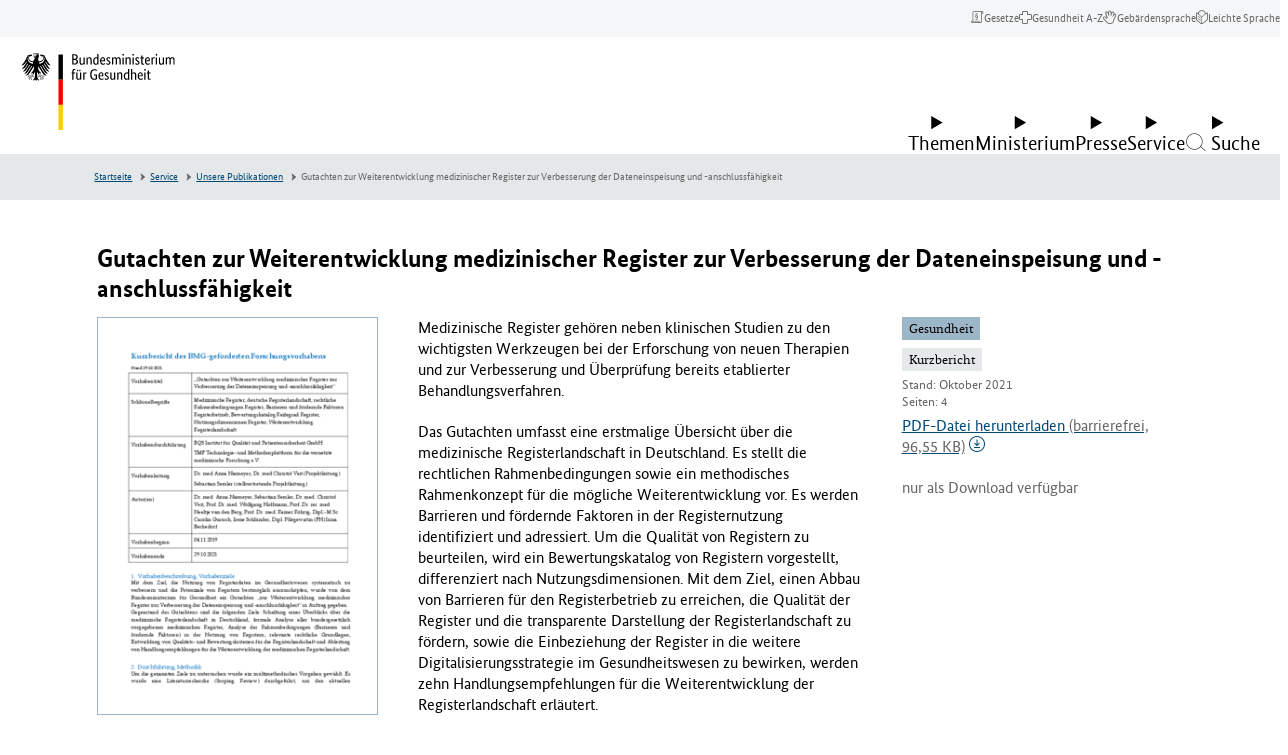

--- FILE ---
content_type: text/html; charset=utf-8
request_url: https://www.bundesgesundheitsministerium.de/service/publikationen/details/gutachten-zur-weiterentwicklung-medizinischer-register-zur-verbesserung-der-dateneinspeisung-und-anschlussfaehigkeit-2.html
body_size: 65525
content:
<!DOCTYPE html>
<html lang="de" class="no-js">
	<head>
		<meta charset="utf-8">
		<!--
	This website is powered by TYPO3 - inspiring people to share!
	TYPO3 is a free open source Content Management Framework initially created by Kasper Skaarhoj and licensed under GNU/GPL.
	TYPO3 is copyright 1998-2026 of Kasper Skaarhoj. Extensions are copyright of their respective owners.
	Information and contribution at https://typo3.org/
-->
		<link rel="icon" href="/typo3conf/ext/bmg_sitepackage/Resources/Public/Frontend/Base/images/favicon/favicon.ico" type="image/vnd.microsoft.icon">
		<title>Gutachten zur Weiterentwicklung medizinischer Register zur Verbesserung der Dateneinspeisung und -anschlussfähigkeit | BMG</title>
		<meta http-equiv="x-ua-compatible" content="ie=edge">
		<meta name="robots" content="index,follow">
		<meta name="viewport" content="width=device-width, initial-scale=1">
		<meta property="og:title" content="Gutachten zur Weiterentwicklung medizinischer Register zur Verbesserung der Dateneinspeisung und -anschlussfähigkeit">
		<meta property="og:type" content="article">
		<meta property="og:url" content="https://www.bundesgesundheitsministerium.de/service/publikationen/details/gutachten-zur-weiterentwicklung-medizinischer-register-zur-verbesserung-der-dateneinspeisung-und-anschlussfaehigkeit-2.html">
		<meta property="og:image" content="https://www.bundesgesundheitsministerium.de/fileadmin/_processed_/e/8/csm_REG-GUT-2021_Kurzbericht_2021-10-29_15ef45d91c.png">
		<meta property="og:image:width" content="595">
		<meta property="og:image:height" content="842">
		<meta property="og:site_name" content="BMG">
		<meta name="twitter:title" content="Gutachten zur Weiterentwicklung medizinischer Register zur Verbesserung der Dateneinspeisung und -anschlussfähigkeit">
		<meta name="twitter:card" content="summary">
		<meta name="twitter:url" content="https://www.bundesgesundheitsministerium.de/service/publikationen/details/gutachten-zur-weiterentwicklung-medizinischer-register-zur-verbesserung-der-dateneinspeisung-und-anschlussfaehigkeit-2.html">
		<meta name="rights" content="Website">
		<meta name="contact" content="Website">
		<meta name="revisit-after" content="5">
		<meta name="compatible" content="ie=edge">
		<meta name="apple-mobile-web-app-capable" content="yes">
		<meta name="apple-mobile-web-app-status-bar-style" content="black">
		<meta name="apple-mobile-web-app-title" content="App Title">
		<link rel="stylesheet" href="/typo3conf/ext/news/Resources/Public/Css/news-basic.css?1650992832" media="all">
		<link rel="stylesheet" href="/typo3temp/assets/compressed/merged-8588594442ef25815e03ce35ae7c10f8-c662530476812377746a41fd3091cf1c.css?1768980645" media="all">
		<style id="prestyle">
    body {
        opacity: 0;
    }
</style>
		<script defer src="/assets/js/main.c66f3618d7ade551ba39.js"></script>
		<script defer src="/assets/js/dynamic-loader.59ec181feee5afdcd072.js"></script>
		<script>
    function sleep(ms) {
        return new Promise(resolve => setTimeout(resolve, ms));
    }
    async function setCssReady() {
        await sleep(800);
        document.documentElement.setAttribute('data-allow-animation', true);
    }
</script>
		<link rel="stylesheet" type="text/css" href="/assets/css/main.714ca315d28b22d44457.css" media="print" onload="this.media='all';document.getElementById('prestyle')?document.getElementById('prestyle').remove():false; setCssReady()">
		<link rel="stylesheet" href="/assets/css/fonts.88180f99eee562799a25.css">
		<noscript>
			<link rel="stylesheet" type="text/css" href="/assets/css/main.714ca315d28b22d44457.css" media="all">
			<style id="prestyle-nojs">
        body {
            opacity: 1;
        }
    </style>
			 </noscript>
		<script>
          var htmlElement = document.documentElement;
          htmlElement.classList.remove('no-js');
          htmlElement.classList.add('js');
          // project settings
          window.projectSettings = {
              config: {
                  system: {
                      code: 'live' // lab/dev/stage/live (CMS application context)
                  }
              }
          }
      </script>
		 </head>
	<body data-t3pid="3020">
		<noscript>
			<div class="js-disabled-hint">
				<p> <strong>It looks like you have JavaScript disabled.</strong> That's OK! All the content on the site is still viewable, but keep in mind most of the interactive features won't work. </p>
				 </div>
			 </noscript>
		 <modal-content id="modal-content"> <dialog aria-live="polite" aria-busy="false"> <span class="c-loading-spinner" aria-hidden="true"> <svg width="24" height="24" viewBox="0 0 24 24" xmlns="http://www.w3.org/2000/svg">
						<style>.spinner_ajPY{transform-origin:center;animation:spinner_AtaB .75s infinite linear}@keyframes spinner_AtaB{100%{transform:rotate(360deg)}}</style>
						<path d="M12,1A11,11,0,1,0,23,12,11,11,0,0,0,12,1Zm0,19a8,8,0,1,1,8-8A8,8,0,0,1,12,20Z" opacity=".25"/>
							<path d="M10.14,1.16a11,11,0,0,0-9,8.92A1.59,1.59,0,0,0,2.46,12,1.52,1.52,0,0,0,4.11,10.7a8,8,0,0,1,6.66-6.61A1.42,1.42,0,0,0,12,2.69h0A1.57,1.57,0,0,0,10.14,1.16Z" class="spinner_ajPY"/></svg> </span> </dialog> </modal-content>
				<div class="c-app">
					<nav class="c-menu-skip" aria-label="Sprunglinks">
						<ul class="c-menu-skip__list">
							<li class="c-menu-skip__item"> <a href="#main" class="c-skip-link">Zum Hauptinhalt springen</a> </li>
							<li class="c-menu-skip__item"> <a href="#menu-main" class="c-skip-link">Zur Hauptnavigation springen</a> </li>
							<li class="c-menu-skip__item"> <a href="#footer" class="c-skip-link">Zum Seitenende springen</a> </li>
							 </ul>
						 </nav>
					<header class="c-header" id="header">
						<div class="c-header__nav-meta">
							<nav class="c-menu-meta-header" aria-label="Header-Meta-Navigation">
								<ul class="c-menu-meta-header__list">
									<li class="c-menu-meta-header__item "> <a href="/service/gesetze-und-verordnungen.html" class="c-menu-meta-header__link u-typo:xs" > <span class="c-menu-meta-header__link-icon u-icon u-icon--icon-laws" aria-hidden="true"></span> <span class="c-menu-meta-header__link-name">Gesetze</span> </a> </li>
									<li class="c-menu-meta-header__item "> <a href="/service/begriffe-von-a-z/a.html" class="c-menu-meta-header__link u-typo:xs" > <span class="c-menu-meta-header__link-icon u-icon u-icon--icon-health_a-z" aria-hidden="true"></span> <span class="c-menu-meta-header__link-name">Gesundheit A-Z</span> </a> </li>
									<li class="c-menu-meta-header__item "> <a href="/ministerium/deutsche-gebaerdensprache.html" class="c-menu-meta-header__link u-typo:xs" > <span class="c-menu-meta-header__link-icon u-icon u-icon--icon-gebaerdensprache" aria-hidden="true"></span> <span class="c-menu-meta-header__link-name">Gebärdensprache</span> </a> </li>
									<li class="c-menu-meta-header__item "> <a href="/ministerium/leichte-sprache.html" class="c-menu-meta-header__link u-typo:xs" > <span class="c-menu-meta-header__link-icon u-icon u-icon--icon-leichte-sprache" aria-hidden="true"></span> <span class="c-menu-meta-header__link-name">Leichte Sprache</span> </a> </li>
									<li class="c-menu-meta-header__item c-menu-meta-header__item--mobile c-menu-meta-header__item--exclude-desktop c-menu-meta-header__item--exclude-mobile-footer ">
										<button type="button" class="c-menu-meta-header__link c-menu-meta-header__button u-typo:xs " data-trigger-click="#burger-menu-button2,.c-menu-dialog__search-button" > <span class="c-menu-meta-header__link-icon u-icon u-icon--nav-search" aria-hidden="true"></span> <span class="c-menu-meta-header__link-name">Suche</span> </button>
										 </li>
									 </ul>
								 </nav>
							 </div>
						<div class="c-header__inner"> <a href="https://www.bundesgesundheitsministerium.de/index.html" class="c-brand" title="zurück zur Startseite von BMG"> <svg class="c-brand__svg c-brand__svg--de v-logo v-logo--de" width="130" height="62" viewBox="0 0 130 62" xmlns="http://www.w3.org/2000/svg"> <g class="c-brand__v-typo">
										<path d="M 45.748001 3.883003 C 45.748001 4.168602 45.712303 4.418503 45.6409 4.632698 C 45.569504 4.846901 45.472298 5.031303 45.349403 5.185997 C 45.226402 5.340698 45.083603 5.465698 44.920998 5.560898 C 44.758301 5.656097 44.589699 5.727501 44.415199 5.775101 L 44.415199 5.798897 C 44.629402 5.8386 44.829697 5.913902 45.016098 6.025002 C 45.202599 6.136101 45.365196 6.274902 45.504097 6.441498 C 45.642899 6.608101 45.753998 6.804398 45.837303 7.030502 C 45.920601 7.256699 45.962196 7.504601 45.962196 7.7743 C 45.962196 8.099602 45.9067 8.397102 45.795601 8.666801 C 45.684502 8.936501 45.512001 9.170601 45.277901 9.368896 C 45.0439 9.5672 44.748398 9.721901 44.391403 9.833 C 44.034401 9.944099 43.610001 9.999603 43.118103 9.999603 L 41.440201 9.999603 L 41.440201 1.788597 L 43.022903 1.788597 C 43.506798 1.788597 43.921402 1.838203 44.266502 1.937302 C 44.611603 2.036499 44.895203 2.177299 45.117302 2.359802 C 45.339401 2.542297 45.500099 2.762398 45.599297 3.020203 C 45.698402 3.278099 45.748001 3.565697 45.748001 3.883003 Z M 44.700798 3.918701 C 44.700798 3.537903 44.565903 3.224503 44.296204 2.9786 C 44.026497 2.732697 43.601997 2.609703 43.022903 2.609703 L 42.475502 2.609703 L 42.475502 5.441902 L 43.011002 5.441902 C 43.566299 5.441902 43.986801 5.306999 44.2724 5.0373 C 44.557999 4.767601 44.700798 4.394699 44.700798 3.918701 Z M 44.855499 7.702904 C 44.855499 7.258598 44.710701 6.9076 44.421204 6.649696 C 44.131599 6.391899 43.717102 6.263 43.177597 6.263 L 42.475502 6.263 L 42.475502 9.142799 L 43.118103 9.142799 C 43.728996 9.142799 44.171303 9.021797 44.445 8.7798 C 44.718697 8.537903 44.855499 8.178902 44.855499 7.702904 Z M 51.233902 9.999603 L 50.353302 9.999603 L 50.353302 9.357002 L 50.329498 9.357002 C 50.305702 9.404602 50.254097 9.473999 50.174797 9.565201 C 50.095497 9.656502 49.994301 9.743698 49.871399 9.827003 C 49.748398 9.910301 49.599602 9.983704 49.425102 10.047203 C 49.250603 10.110703 49.056198 10.142403 48.842003 10.142403 C 48.588097 10.142403 48.3601 10.104698 48.157799 10.029404 C 47.955498 9.954002 47.782898 9.833 47.640099 9.666397 C 47.497299 9.499802 47.388199 9.2836 47.312897 9.017799 C 47.237503 8.752098 47.199799 8.424797 47.199799 8.036102 L 47.199799 4.287598 L 48.163696 4.287598 L 48.163696 7.964699 C 48.163696 8.440697 48.241096 8.7798 48.395798 8.982201 C 48.550499 9.184402 48.790398 9.285599 49.1157 9.285599 C 49.393402 9.285599 49.627403 9.216202 49.817802 9.077301 C 50.008202 8.938499 50.158897 8.801697 50.269997 8.666801 L 50.269997 4.287598 L 51.233902 4.287598 L 51.233902 9.999603 Z M 55.827301 9.999603 L 55.827301 6.322502 C 55.827301 5.8386 55.746002 5.491501 55.583397 5.281197 C 55.4207 5.070999 55.172798 4.965897 54.8396 4.965897 C 54.554001 4.965897 54.316002 5.0373 54.125603 5.180099 C 53.935204 5.322899 53.7845 5.4617 53.673401 5.596603 L 53.673401 9.999603 L 52.709503 9.999603 L 52.709503 4.287598 L 53.590103 4.287598 L 53.590103 4.930199 L 53.613899 4.930199 C 53.637703 4.882599 53.689301 4.813202 53.7686 4.721901 C 53.8479 4.630699 53.951103 4.543404 54.078003 4.460098 C 54.204903 4.376801 54.355698 4.303497 54.530197 4.239998 C 54.704697 4.176498 54.903099 4.144798 55.125198 4.144798 C 55.379097 4.144798 55.6091 4.182503 55.815399 4.257797 C 56.021698 4.333199 56.196198 4.454201 56.338997 4.620796 C 56.481796 4.787399 56.592903 5.003601 56.672203 5.269302 C 56.751503 5.535103 56.791199 5.862396 56.791199 6.251099 L 56.791199 9.999603 L 55.827301 9.999603 Z M 57.969299 7.226898 C 57.969299 6.647797 58.044701 6.163803 58.195396 5.775101 C 58.3461 5.386398 58.540497 5.072998 58.778503 4.834999 C 59.016502 4.597 59.286201 4.428398 59.5877 4.329201 C 59.889198 4.230103 60.190598 4.180496 60.492104 4.180496 C 60.674599 4.180496 60.833199 4.194397 60.968102 4.222198 C 61.102997 4.249901 61.213997 4.2836 61.3013 4.323303 L 61.3013 1.586304 L 62.265198 1.479202 L 62.265198 9.999603 L 61.384598 9.999603 L 61.384598 9.3927 L 61.360802 9.3927 C 61.336998 9.4403 61.293404 9.505699 61.229897 9.588997 C 61.166397 9.672302 61.079201 9.7556 60.968102 9.838898 C 60.857002 9.922203 60.718201 9.993599 60.551598 10.0532 C 60.385002 10.112701 60.190598 10.142403 59.968498 10.142403 C 59.698799 10.142403 59.442902 10.088898 59.200996 9.981697 C 58.959 9.874603 58.746803 9.704102 58.564301 9.470001 C 58.381798 9.236 58.237099 8.934502 58.129997 8.565598 C 58.022903 8.196701 57.969299 7.750504 57.969299 7.226898 Z M 60.230301 9.285599 C 60.380997 9.285599 60.5159 9.2658 60.634903 9.226097 C 60.753899 9.186401 60.857002 9.136803 60.944298 9.077301 C 61.031601 9.017799 61.105003 8.956398 61.164497 8.892899 C 61.223999 8.829399 61.2696 8.773903 61.3013 8.726303 L 61.3013 5.203903 C 61.213997 5.148399 61.1129 5.1008 60.997902 5.061096 C 60.882797 5.0214 60.737999 5.001602 60.563499 5.001602 C 60.3414 5.001602 60.133102 5.039299 59.938797 5.114601 C 59.7444 5.190002 59.575798 5.315002 59.432999 5.489502 C 59.290199 5.664001 59.1772 5.890099 59.093903 6.167801 C 59.010597 6.445503 58.968903 6.786598 58.968903 7.1912 C 58.968903 7.587898 59.002602 7.919098 59.070099 8.184799 C 59.137497 8.4506 59.230698 8.664803 59.349701 8.8274 C 59.468697 8.990097 59.6036 9.107101 59.754303 9.178497 C 59.904999 9.249901 60.063698 9.285599 60.230301 9.285599 Z M 67.405998 6.215401 C 67.405998 6.461304 67.398102 6.6735 67.382202 6.851997 C 67.366302 7.030502 67.350502 7.187202 67.334602 7.322098 L 64.419098 7.322098 C 64.450798 7.996399 64.595596 8.492302 64.8535 8.809601 C 65.111298 9.1269 65.482201 9.285599 65.966103 9.285599 C 66.132698 9.285599 66.283401 9.2658 66.418297 9.226097 C 66.5532 9.186401 66.670197 9.138802 66.769402 9.083298 C 66.8685 9.027802 66.951797 8.972198 67.019302 8.916702 C 67.0867 8.861198 67.136299 8.817497 67.167999 8.785797 L 67.525002 9.464104 C 67.485298 9.503799 67.425797 9.561302 67.346497 9.636597 C 67.267197 9.711998 67.160103 9.787399 67.0252 9.862801 C 66.890297 9.938103 66.723701 10.003601 66.525398 10.059097 C 66.327103 10.114601 66.093002 10.142403 65.823303 10.142403 C 65.466301 10.142403 65.142998 10.082901 64.8535 9.963898 C 64.563904 9.844902 64.318001 9.6604 64.1157 9.4105 C 63.913399 9.160599 63.756699 8.8433 63.645599 8.458504 C 63.5345 8.073799 63.478996 7.611702 63.478996 7.072197 C 63.478996 6.564499 63.536499 6.126099 63.651604 5.757202 C 63.766602 5.388298 63.923302 5.0849 64.121597 4.846901 C 64.319901 4.608902 64.550003 4.432404 64.811798 4.317299 C 65.073601 4.202301 65.355202 4.144798 65.6567 4.144798 C 66.204102 4.144798 66.6325 4.317299 66.941902 4.662399 C 67.251297 5.0075 67.405998 5.5252 67.405998 6.215401 Z M 65.597198 4.930199 C 65.256104 4.930199 64.982399 5.072998 64.7761 5.358597 C 64.569801 5.644203 64.450798 6.056702 64.419098 6.596199 L 66.501602 6.596199 C 66.509499 6.556503 66.515503 6.499001 66.519501 6.423599 C 66.523399 6.348297 66.525398 6.266998 66.525398 6.179703 C 66.525398 5.782997 66.446098 5.475601 66.287399 5.257401 C 66.1287 5.039299 65.898697 4.930199 65.597198 4.930199 Z M 71.154503 5.441902 C 71.091003 5.370499 70.975998 5.2733 70.809402 5.150299 C 70.642799 5.027397 70.424599 4.965897 70.1549 4.965897 C 69.901001 4.965897 69.706703 5.025398 69.5718 5.144402 C 69.436897 5.263397 69.369499 5.406197 69.369499 5.5728 C 69.369499 5.787003 69.431 5.963501 69.554001 6.102303 C 69.676903 6.241203 69.865303 6.3899 70.119202 6.548599 L 70.476196 6.762802 C 70.864899 6.992897 71.170403 7.240799 71.392502 7.5065 C 71.614601 7.772301 71.7257 8.115402 71.7257 8.535896 C 71.7257 8.988098 71.569 9.368896 71.255699 9.678299 C 70.942299 9.987701 70.492104 10.142403 69.904999 10.142403 C 69.674896 10.142403 69.472603 10.118599 69.298103 10.070999 C 69.123596 10.023399 68.970802 9.967903 68.839996 9.904404 C 68.709099 9.840897 68.599998 9.7715 68.512703 9.696198 C 68.4254 9.620796 68.353996 9.551399 68.2985 9.4879 L 68.762604 8.726303 C 68.810204 8.773903 68.867699 8.829399 68.935204 8.892899 C 69.002602 8.956398 69.0839 9.017799 69.1791 9.077301 C 69.2743 9.136803 69.381401 9.186401 69.500397 9.226097 C 69.6194 9.2658 69.758202 9.285599 69.916901 9.285599 C 70.202499 9.285599 70.4207 9.222099 70.571404 9.0952 C 70.722099 8.9683 70.797501 8.813599 70.797501 8.631104 C 70.797501 8.496201 70.779701 8.379204 70.744003 8.279999 C 70.708298 8.180901 70.654701 8.091599 70.583298 8.012299 C 70.511902 7.932999 70.424599 7.857597 70.321503 7.786201 C 70.218399 7.714798 70.099403 7.635498 69.9645 7.548203 L 69.607498 7.322098 C 69.250504 7.092003 68.970802 6.850098 68.7686 6.596199 C 68.566299 6.3423 68.465103 6.017097 68.465103 5.620399 C 68.465103 5.406197 68.506798 5.209801 68.590103 5.031303 C 68.673401 4.852898 68.790398 4.698196 68.941101 4.5672 C 69.091797 4.436302 69.268402 4.333199 69.470703 4.257797 C 69.672997 4.182503 69.889099 4.144798 70.119202 4.144798 C 70.341301 4.144798 70.5317 4.166603 70.690399 4.210197 C 70.849098 4.253899 70.985901 4.309402 71.100998 4.376801 C 71.216003 4.444298 71.311203 4.511703 71.386597 4.579102 C 71.461899 4.646599 71.523399 4.704102 71.570999 4.751701 L 71.154503 5.441902 Z M 75.855003 9.999603 L 75.855003 6.322502 C 75.855003 5.854401 75.787598 5.517303 75.652702 5.310997 C 75.517799 5.104698 75.299698 5.001602 74.998199 5.001602 C 74.8395 5.001602 74.6987 5.0214 74.575798 5.061096 C 74.452797 5.1008 74.343697 5.150299 74.248497 5.209801 C 74.153297 5.269302 74.07 5.334801 73.998596 5.406197 C 73.9272 5.4776 73.867699 5.5411 73.820099 5.596603 L 73.820099 9.999603 L 72.856201 9.999603 L 72.856201 4.287598 L 73.736801 4.287598 L 73.736801 4.930199 L 73.760597 4.930199 C 73.800301 4.866699 73.859802 4.789398 73.939102 4.698196 C 74.018402 4.606903 74.117599 4.5196 74.236603 4.436302 C 74.355598 4.352997 74.4944 4.2836 74.653099 4.228104 C 74.811798 4.1726 74.990303 4.144798 75.188599 4.144798 C 75.839104 4.144798 76.299301 4.398697 76.569 4.906403 C 76.624496 4.827103 76.699898 4.741798 76.795097 4.650497 C 76.890297 4.559303 77.001404 4.475998 77.128304 4.400597 C 77.255203 4.325302 77.398003 4.263802 77.556702 4.216202 C 77.715401 4.168602 77.8899 4.144798 78.080299 4.144798 C 79.238602 4.144798 79.817703 4.819099 79.817703 6.167801 L 79.817703 9.999603 L 78.853798 9.999603 L 78.853798 6.322502 C 78.853798 5.854401 78.7705 5.517303 78.603897 5.310997 C 78.437302 5.104698 78.191399 5.001602 77.866096 5.001602 C 77.596397 5.001602 77.372299 5.067101 77.193802 5.197899 C 77.015297 5.328903 76.874397 5.453796 76.771301 5.5728 C 76.787201 5.660103 76.799103 5.753304 76.806999 5.852501 C 76.814903 5.951599 76.818901 6.056702 76.818901 6.167801 L 76.818901 9.999603 L 75.855003 9.999603 Z M 82.221497 9.999603 L 81.257599 9.999603 L 81.257599 4.287598 L 82.221497 4.287598 L 82.221497 9.999603 Z M 81.745499 2.907204 C 81.547203 2.907204 81.388496 2.843697 81.269501 2.716797 C 81.150497 2.589897 81.091003 2.423302 81.091003 2.217003 C 81.091003 2.0187 81.150497 1.856003 81.269501 1.729103 C 81.388496 1.602203 81.547203 1.538696 81.745499 1.538696 C 81.935898 1.538696 82.090599 1.602203 82.209602 1.729103 C 82.328598 1.856003 82.3881 2.0187 82.3881 2.217003 C 82.3881 2.423302 82.328598 2.589897 82.209602 2.716797 C 82.090599 2.843697 81.935898 2.907204 81.745499 2.907204 Z M 86.814903 9.999603 L 86.814903 6.322502 C 86.814903 5.8386 86.733597 5.491501 86.570999 5.281197 C 86.408302 5.070999 86.1604 4.965897 85.827202 4.965897 C 85.541603 4.965897 85.303596 5.0373 85.113197 5.180099 C 84.922798 5.322899 84.772102 5.4617 84.661003 5.596603 L 84.661003 9.999603 L 83.697098 9.999603 L 83.697098 4.287598 L 84.577698 4.287598 L 84.577698 4.930199 L 84.601501 4.930199 C 84.625298 4.882599 84.676903 4.813202 84.756203 4.721901 C 84.835503 4.630699 84.938698 4.543404 85.065598 4.460098 C 85.192497 4.376801 85.3433 4.303497 85.517799 4.239998 C 85.692299 4.176498 85.890701 4.144798 86.112801 4.144798 C 86.366699 4.144798 86.596703 4.182503 86.803001 4.257797 C 87.0093 4.333199 87.1838 4.454201 87.326599 4.620796 C 87.469398 4.787399 87.580498 5.003601 87.659798 5.269302 C 87.739098 5.535103 87.778801 5.862396 87.778801 6.251099 L 87.778801 9.999603 L 86.814903 9.999603 Z M 90.182602 9.999603 L 89.218697 9.999603 L 89.218697 4.287598 L 90.182602 4.287598 L 90.182602 9.999603 Z M 89.706596 2.907204 C 89.508301 2.907204 89.349602 2.843697 89.230598 2.716797 C 89.111603 2.589897 89.052101 2.423302 89.052101 2.217003 C 89.052101 2.0187 89.111603 1.856003 89.230598 1.729103 C 89.349602 1.602203 89.508301 1.538696 89.706596 1.538696 C 89.897003 1.538696 90.051697 1.602203 90.1707 1.729103 C 90.289703 1.856003 90.349197 2.0187 90.349197 2.217003 C 90.349197 2.423302 90.289703 2.589897 90.1707 2.716797 C 90.051697 2.843697 89.897003 2.907204 89.706596 2.907204 Z M 94.121498 5.441902 C 94.057999 5.370499 93.943001 5.2733 93.776398 5.150299 C 93.609802 5.027397 93.391602 4.965897 93.121902 4.965897 C 92.867996 4.965897 92.673698 5.025398 92.538803 5.144402 C 92.4039 5.263397 92.336502 5.406197 92.336502 5.5728 C 92.336502 5.787003 92.398003 5.963501 92.521004 6.102303 C 92.643898 6.241203 92.832298 6.3899 93.086197 6.548599 L 93.443199 6.762802 C 93.831902 6.992897 94.137398 7.240799 94.359497 7.5065 C 94.581596 7.772301 94.692703 8.115402 94.692703 8.535896 C 94.692703 8.988098 94.536003 9.368896 94.222702 9.678299 C 93.909302 9.987701 93.459099 10.142403 92.872002 10.142403 C 92.641899 10.142403 92.439598 10.118599 92.265099 10.070999 C 92.090599 10.023399 91.937798 9.967903 91.806999 9.904404 C 91.676102 9.840897 91.567001 9.7715 91.479698 9.696198 C 91.392403 9.620796 91.320999 9.551399 91.265503 9.4879 L 91.729599 8.726303 C 91.777199 8.773903 91.834702 8.829399 91.902199 8.892899 C 91.969597 8.956398 92.050903 9.017799 92.146103 9.077301 C 92.241302 9.136803 92.348396 9.186401 92.4674 9.226097 C 92.586403 9.2658 92.725197 9.285599 92.883904 9.285599 C 93.169502 9.285599 93.387703 9.222099 93.538399 9.0952 C 93.689102 8.9683 93.764503 8.813599 93.764503 8.631104 C 93.764503 8.496201 93.746696 8.379204 93.710999 8.279999 C 93.675301 8.180901 93.621696 8.091599 93.550301 8.012299 C 93.478897 7.932999 93.391602 7.857597 93.288498 7.786201 C 93.185402 7.714798 93.066399 7.635498 92.931503 7.548203 L 92.574501 7.322098 C 92.217499 7.092003 91.937798 6.850098 91.735603 6.596199 C 91.533302 6.3423 91.432098 6.017097 91.432098 5.620399 C 91.432098 5.406197 91.473801 5.209801 91.557098 5.031303 C 91.640404 4.852898 91.757401 4.698196 91.908096 4.5672 C 92.0588 4.436302 92.235397 4.333199 92.437698 4.257797 C 92.639999 4.182503 92.856102 4.144798 93.086197 4.144798 C 93.308296 4.144798 93.498703 4.166603 93.657402 4.210197 C 93.816101 4.253899 93.952904 4.309402 94.068001 4.376801 C 94.182999 4.444298 94.278198 4.511703 94.3536 4.579102 C 94.428902 4.646599 94.490402 4.704102 94.538002 4.751701 L 94.121498 5.441902 Z M 98.262703 5.072998 L 97.013199 5.072998 L 97.013199 8.238403 C 97.013199 8.642998 97.064796 8.918701 97.1679 9.065399 C 97.271004 9.212196 97.445602 9.285599 97.691498 9.285599 C 97.834297 9.285599 97.957298 9.2658 98.060402 9.226097 C 98.163498 9.186401 98.238899 9.150703 98.286499 9.119003 L 98.417397 9.892502 C 98.377701 9.924202 98.282501 9.973801 98.131798 10.041298 C 97.981102 10.108704 97.778801 10.142403 97.524902 10.142403 C 97.032997 10.142403 96.664101 10.0056 96.418198 9.731796 C 96.172302 9.458199 96.049301 9.003998 96.049301 8.369301 L 96.049301 5.072998 L 95.3591 5.072998 L 95.3591 4.430397 L 96.049301 4.287598 L 96.156403 2.693001 L 97.013199 2.693001 L 97.013199 4.287598 L 98.381699 4.287598 L 98.262703 5.072998 Z M 102.9394 6.215401 C 102.9394 6.461304 102.931503 6.6735 102.915604 6.851997 C 102.899696 7.030502 102.883904 7.187202 102.867996 7.322098 L 99.952499 7.322098 C 99.9842 7.996399 100.128998 8.492302 100.386902 8.809601 C 100.644699 9.1269 101.015602 9.285599 101.499496 9.285599 C 101.6661 9.285599 101.816803 9.2658 101.951698 9.226097 C 102.086601 9.186401 102.203598 9.138802 102.302803 9.083298 C 102.401901 9.027802 102.485199 8.972198 102.552696 8.916702 C 102.620102 8.861198 102.669701 8.817497 102.701401 8.785797 L 103.058403 9.464104 C 103.0187 9.503799 102.959198 9.561302 102.879898 9.636597 C 102.800598 9.711998 102.693497 9.787399 102.558601 9.862801 C 102.423698 9.938103 102.257103 10.003601 102.0588 10.059097 C 101.860497 10.114601 101.626404 10.142403 101.356697 10.142403 C 100.999702 10.142403 100.676399 10.082901 100.386902 9.963898 C 100.097298 9.844902 99.851402 9.6604 99.649101 9.4105 C 99.4468 9.160599 99.2901 8.8433 99.179001 8.458504 C 99.067902 8.073799 99.012398 7.611702 99.012398 7.072197 C 99.012398 6.564499 99.069901 6.126099 99.184998 5.757202 C 99.300003 5.388298 99.456703 5.0849 99.654999 4.846901 C 99.853302 4.608902 100.083397 4.432404 100.3452 4.317299 C 100.607002 4.202301 100.888603 4.144798 101.190102 4.144798 C 101.737503 4.144798 102.165901 4.317299 102.475304 4.662399 C 102.784698 5.0075 102.9394 5.5252 102.9394 6.215401 Z M 101.1306 4.930199 C 100.789497 4.930199 100.5158 5.072998 100.309502 5.358597 C 100.103203 5.644203 99.9842 6.056702 99.952499 6.596199 L 102.035004 6.596199 C 102.0429 6.556503 102.048897 6.499001 102.052902 6.423599 C 102.056801 6.348297 102.0588 6.266998 102.0588 6.179703 C 102.0588 5.782997 101.9795 5.475601 101.820801 5.257401 C 101.662102 5.039299 101.432098 4.930199 101.1306 4.930199 Z M 106.735504 5.1325 C 106.7117 5.1166 106.660095 5.096802 106.580795 5.072998 C 106.501495 5.049202 106.394394 5.0373 106.259506 5.0373 C 105.958 5.0373 105.722 5.118599 105.551498 5.281197 C 105.380898 5.443901 105.259903 5.620399 105.188499 5.810799 L 105.188499 9.999603 L 104.224602 9.999603 L 104.224602 4.287598 L 105.105202 4.287598 L 105.105202 5.061096 L 105.128998 5.061096 C 105.168701 4.949997 105.2202 4.840897 105.283699 4.733803 C 105.347198 4.626701 105.426498 4.531502 105.521698 4.448196 C 105.616898 4.364899 105.729897 4.2995 105.860802 4.2519 C 105.991798 4.2043 106.148407 4.180496 106.330902 4.180496 C 106.465805 4.180496 106.574905 4.192398 106.658203 4.216202 C 106.741501 4.239998 106.8069 4.259804 106.854507 4.275703 L 106.735504 5.1325 Z M 108.651398 9.999603 L 107.6875 9.999603 L 107.6875 4.287598 L 108.651398 4.287598 L 108.651398 9.999603 Z M 108.1754 2.907204 C 107.977097 2.907204 107.818405 2.843697 107.699402 2.716797 C 107.580399 2.589897 107.520905 2.423302 107.520905 2.217003 C 107.520905 2.0187 107.580399 1.856003 107.699402 1.729103 C 107.818405 1.602203 107.977097 1.538696 108.1754 1.538696 C 108.365799 1.538696 108.520493 1.602203 108.639496 1.729103 C 108.758499 1.856003 108.817993 2.0187 108.817993 2.217003 C 108.817993 2.423302 108.758499 2.589897 108.639496 2.716797 C 108.520493 2.843697 108.365799 2.907204 108.1754 2.907204 Z M 114.125397 9.999603 L 113.244797 9.999603 L 113.244797 9.357002 L 113.220993 9.357002 C 113.197205 9.404602 113.145599 9.473999 113.066299 9.565201 C 112.987 9.656502 112.885803 9.743698 112.762894 9.827003 C 112.639893 9.910301 112.491104 9.983704 112.316605 10.047203 C 112.142105 10.110703 111.947693 10.142403 111.733505 10.142403 C 111.479599 10.142403 111.251602 10.104698 111.049301 10.029404 C 110.847 9.954002 110.674393 9.833 110.531601 9.666397 C 110.388794 9.499802 110.279694 9.2836 110.204407 9.017799 C 110.128998 8.752098 110.091293 8.424797 110.091293 8.036102 L 110.091293 4.287598 L 111.055206 4.287598 L 111.055206 7.964699 C 111.055206 8.440697 111.132599 8.7798 111.287292 8.982201 C 111.442001 9.184402 111.6819 9.285599 112.007202 9.285599 C 112.284897 9.285599 112.518906 9.216202 112.709305 9.077301 C 112.899704 8.938499 113.0504 8.801697 113.161499 8.666801 L 113.161499 4.287598 L 114.125397 4.287598 L 114.125397 9.999603 Z M 118.599792 9.999603 L 118.599792 6.322502 C 118.599792 5.854401 118.532394 5.517303 118.397507 5.310997 C 118.262604 5.104698 118.044495 5.001602 117.742996 5.001602 C 117.584305 5.001602 117.443497 5.0214 117.320602 5.061096 C 117.197601 5.1008 117.088501 5.150299 116.993301 5.209801 C 116.898102 5.269302 116.814804 5.334801 116.743393 5.406197 C 116.671997 5.4776 116.612503 5.5411 116.564896 5.596603 L 116.564896 9.999603 L 115.600998 9.999603 L 115.600998 4.287598 L 116.481598 4.287598 L 116.481598 4.930199 L 116.505402 4.930199 C 116.545105 4.866699 116.604599 4.789398 116.683899 4.698196 C 116.763199 4.606903 116.862396 4.5196 116.9814 4.436302 C 117.100403 4.352997 117.239197 4.2836 117.397903 4.228104 C 117.556595 4.1726 117.735107 4.144798 117.933395 4.144798 C 118.583893 4.144798 119.044098 4.398697 119.313797 4.906403 C 119.369293 4.827103 119.444702 4.741798 119.539902 4.650497 C 119.635101 4.559303 119.746201 4.475998 119.873093 4.400597 C 120 4.325302 120.142807 4.263802 120.301498 4.216202 C 120.460205 4.168602 120.634705 4.144798 120.825104 4.144798 C 121.983398 4.144798 122.5625 4.819099 122.5625 6.167801 L 122.5625 9.999603 L 121.598602 9.999603 L 121.598602 6.322502 C 121.598602 5.854401 121.515305 5.517303 121.348694 5.310997 C 121.182098 5.104698 120.936203 5.001602 120.610901 5.001602 C 120.341202 5.001602 120.117096 5.067101 119.938599 5.197899 C 119.760101 5.328903 119.619202 5.453796 119.516098 5.5728 C 119.531998 5.660103 119.5439 5.753304 119.551804 5.852501 C 119.559692 5.951599 119.563705 6.056702 119.563705 6.167801 L 119.563705 9.999603 L 118.599792 9.999603 Z M 43.6418 17.072998 L 42.475601 17.072998 L 42.475601 21.999599 L 41.5117 21.999599 L 41.5117 17.072998 L 40.821499 17.072998 L 40.821499 16.430397 L 41.5117 16.2995 L 41.5117 15.157097 C 41.5117 14.847702 41.555302 14.581902 41.642601 14.359802 C 41.7299 14.137703 41.844898 13.9552 41.987701 13.812401 C 42.130501 13.669601 42.297096 13.566498 42.487503 13.502998 C 42.677902 13.439499 42.880203 13.407799 43.094398 13.407799 C 43.300697 13.407799 43.475197 13.4356 43.617996 13.491096 C 43.760803 13.5466 43.856003 13.590302 43.903603 13.622002 L 43.701302 14.419296 C 43.653702 14.387604 43.586304 14.353798 43.499001 14.3181 C 43.411697 14.282402 43.304604 14.264603 43.177696 14.264603 C 42.947601 14.264603 42.773102 14.335999 42.654099 14.478798 C 42.535103 14.621597 42.475601 14.8834 42.475601 15.264198 L 42.475601 16.287598 L 43.760803 16.287598 L 43.6418 17.072998 Z M 48.592201 21.999599 L 47.711601 21.999599 L 47.711601 21.356998 L 47.687798 21.356998 C 47.664001 21.404598 47.612396 21.473999 47.533096 21.565201 C 47.453796 21.656502 47.3526 21.743698 47.229698 21.827 C 47.106697 21.910301 46.957901 21.9837 46.783401 22.047199 C 46.608902 22.110699 46.414497 22.142399 46.200302 22.142399 C 45.946404 22.142399 45.718399 22.104698 45.516098 22.0294 C 45.313797 21.953999 45.141197 21.833 44.998398 21.666401 C 44.855598 21.499802 44.746498 21.2836 44.671204 21.017799 C 44.595802 20.752102 44.558098 20.424801 44.558098 20.036098 L 44.558098 16.287598 L 45.522003 16.287598 L 45.522003 19.964699 C 45.522003 20.440701 45.599403 20.7798 45.754097 20.982201 C 45.908798 21.184399 46.148697 21.285599 46.473999 21.285599 C 46.751701 21.285599 46.985703 21.216202 47.176102 21.077301 C 47.366501 20.938499 47.517197 20.801701 47.628304 20.666801 L 47.628304 16.287598 L 48.592201 16.287598 L 48.592201 21.999599 Z M 46.224098 14.645401 C 46.224098 14.827904 46.168602 14.974602 46.057503 15.085701 C 45.946404 15.1968 45.8116 15.252296 45.652901 15.252296 C 45.494202 15.252296 45.359398 15.1968 45.248299 15.085701 C 45.137199 14.974602 45.081703 14.827904 45.081703 14.645401 C 45.081703 14.462898 45.137199 14.3162 45.248299 14.205101 C 45.359398 14.094002 45.494202 14.038498 45.652901 14.038498 C 45.8116 14.038498 45.946404 14.094002 46.057503 14.205101 C 46.168602 14.3162 46.224098 14.462898 46.224098 14.645401 Z M 48.056702 14.645401 C 48.056702 14.827904 48.001198 14.974602 47.890099 15.085701 C 47.778999 15.1968 47.644203 15.252296 47.485497 15.252296 C 47.326797 15.252296 47.192001 15.1968 47.080902 15.085701 C 46.969803 14.974602 46.914299 14.827904 46.914299 14.645401 C 46.914299 14.462898 46.969803 14.3162 47.080902 14.205101 C 47.192001 14.094002 47.326797 14.038498 47.485497 14.038498 C 47.644203 14.038498 47.778999 14.094002 47.890099 14.205101 C 48.001198 14.3162 48.056702 14.462898 48.056702 14.645401 Z M 52.578697 17.1325 C 52.554901 17.1166 52.503304 17.096802 52.424004 17.072998 C 52.344704 17.049202 52.237602 17.0373 52.102699 17.0373 C 51.801201 17.0373 51.565201 17.118599 51.394699 17.281197 C 51.224098 17.443901 51.103104 17.620399 51.0317 17.810799 L 51.0317 21.999599 L 50.067802 21.999599 L 50.067802 16.287598 L 50.948402 16.287598 L 50.948402 17.061096 L 50.972198 17.061096 C 51.011902 16.949997 51.0634 16.840897 51.1269 16.733803 C 51.190399 16.626701 51.269699 16.531502 51.364899 16.448196 C 51.460098 16.364899 51.573097 16.2995 51.704002 16.2519 C 51.834999 16.2043 51.9916 16.180496 52.174103 16.180496 C 52.308998 16.180496 52.418098 16.192398 52.501404 16.216202 C 52.584702 16.239998 52.650101 16.259804 52.697701 16.275703 L 52.578697 17.1325 Z M 61.027702 21.452202 C 60.972198 21.499802 60.888901 21.561298 60.777802 21.6366 C 60.666702 21.712002 60.522003 21.787399 60.343399 21.862801 C 60.165001 21.938099 59.952698 22.003601 59.706802 22.059101 C 59.460899 22.114601 59.179199 22.142399 58.8619 22.142399 C 58.393799 22.142399 57.959503 22.069 57.558899 21.922199 C 57.158203 21.775501 56.813103 21.5355 56.523598 21.202301 C 56.234001 20.869099 56.007896 20.4268 55.845299 19.875397 C 55.682602 19.324097 55.601303 18.643799 55.601303 17.834602 C 55.601303 17.065102 55.702499 16.414497 55.9048 15.883003 C 56.107101 15.351501 56.372803 14.919098 56.702103 14.585899 C 57.031303 14.252701 57.404198 14.012703 57.820702 13.865898 C 58.237198 13.7192 58.663597 13.645798 59.099899 13.645798 C 59.409302 13.645798 59.673103 13.673599 59.891296 13.729103 C 60.109398 13.784599 60.295898 13.852097 60.4505 13.931396 C 60.605301 14.010696 60.730202 14.090103 60.825401 14.169403 C 60.920601 14.248703 60.999901 14.3162 61.0634 14.371696 L 60.5755 15.097603 C 60.535797 15.057899 60.476303 15.004402 60.397003 14.936897 C 60.317703 14.869499 60.216499 14.8041 60.093597 14.740601 C 59.970596 14.677101 59.823799 14.621597 59.653297 14.573997 C 59.482697 14.526398 59.282402 14.502602 59.052299 14.502602 C 58.742897 14.502602 58.447403 14.558098 58.165802 14.669197 C 57.884102 14.780296 57.6362 14.966698 57.421997 15.2285 C 57.207802 15.490303 57.035301 15.833397 56.904404 16.257797 C 56.773499 16.682297 56.708 17.207901 56.708 17.834602 C 56.708 18.4534 56.7556 18.978996 56.8508 19.411301 C 56.945999 19.843697 57.088799 20.196701 57.279198 20.470402 C 57.469597 20.744099 57.703598 20.942501 57.9813 21.065399 C 58.259003 21.1884 58.584198 21.249901 58.9571 21.249901 C 59.163399 21.249901 59.357697 21.230099 59.540199 21.190399 C 59.722702 21.1507 59.8853 21.1031 60.028099 21.0476 L 60.028099 18.655701 L 58.719101 18.655701 L 58.719101 17.834602 L 61.027702 17.834602 L 61.027702 21.452202 Z M 66.109001 18.215401 C 66.109001 18.461304 66.101097 18.6735 66.085197 18.851997 C 66.069298 19.030502 66.053497 19.187202 66.037598 19.322098 L 63.122101 19.322098 C 63.153801 19.996399 63.298599 20.492298 63.556503 20.809601 C 63.814301 21.1269 64.185204 21.285599 64.669098 21.285599 C 64.835701 21.285599 64.986397 21.2658 65.1213 21.226101 C 65.256203 21.186401 65.373199 21.138802 65.472397 21.083302 C 65.571503 21.027802 65.6548 20.972198 65.722298 20.916698 C 65.789703 20.861198 65.839302 20.817501 65.871002 20.785801 L 66.227997 21.4641 C 66.188301 21.503799 66.128799 21.561298 66.0495 21.6366 C 65.9702 21.712002 65.863098 21.787399 65.728203 21.862801 C 65.5933 21.938099 65.426697 22.003601 65.228401 22.059101 C 65.030098 22.114601 64.795998 22.142399 64.526299 22.142399 C 64.169296 22.142399 63.846001 22.082901 63.556503 21.963902 C 63.266899 21.844898 63.021004 21.6604 62.818703 21.4105 C 62.616402 21.160599 62.459702 20.8433 62.348602 20.4585 C 62.237503 20.073799 62.181999 19.611702 62.181999 19.072197 C 62.181999 18.564499 62.239502 18.126099 62.354599 17.757202 C 62.469597 17.388298 62.626297 17.0849 62.8246 16.846901 C 63.022903 16.608902 63.252998 16.432404 63.514801 16.317299 C 63.776604 16.202301 64.058197 16.144798 64.359703 16.144798 C 64.907097 16.144798 65.335503 16.317299 65.644897 16.662399 C 65.9543 17.0075 66.109001 17.5252 66.109001 18.215401 Z M 64.300201 16.930199 C 63.959099 16.930199 63.685402 17.072998 63.479103 17.358597 C 63.272797 17.644203 63.153801 18.056702 63.122101 18.596199 L 65.204597 18.596199 C 65.212502 18.556503 65.218498 18.499001 65.222504 18.423599 C 65.226402 18.348297 65.228401 18.266998 65.228401 18.179703 C 65.228401 17.782997 65.149101 17.475601 64.990402 17.257401 C 64.831703 17.039299 64.6017 16.930199 64.300201 16.930199 Z M 69.857498 17.441902 C 69.793999 17.370499 69.679001 17.2733 69.512398 17.150299 C 69.345802 17.027397 69.127602 16.965897 68.857903 16.965897 C 68.603996 16.965897 68.409698 17.025398 68.274803 17.144402 C 68.1399 17.263397 68.072502 17.406197 68.072502 17.5728 C 68.072502 17.787003 68.134003 17.963501 68.257004 18.102303 C 68.379898 18.241203 68.568298 18.3899 68.822197 18.548599 L 69.179199 18.762802 C 69.567902 18.992897 69.873398 19.240799 70.095497 19.5065 C 70.317596 19.772301 70.428703 20.115398 70.428703 20.5359 C 70.428703 20.988098 70.272003 21.3689 69.958702 21.678299 C 69.645302 21.987701 69.195099 22.142399 68.608002 22.142399 C 68.377899 22.142399 68.175598 22.118599 68.001099 22.070999 C 67.826599 22.023399 67.673798 21.967899 67.542999 21.9044 C 67.412102 21.8409 67.303001 21.7715 67.215698 21.696201 C 67.128403 21.6208 67.056999 21.551399 67.001503 21.4879 L 67.465599 20.726299 C 67.513199 20.773899 67.570702 20.829399 67.638199 20.892899 C 67.705597 20.956402 67.786903 21.017799 67.882103 21.077301 C 67.977303 21.136799 68.084396 21.186401 68.2034 21.226101 C 68.322403 21.2658 68.461197 21.285599 68.619904 21.285599 C 68.905502 21.285599 69.123703 21.222099 69.274399 21.0952 C 69.425102 20.9683 69.500504 20.813599 69.500504 20.6311 C 69.500504 20.496201 69.482697 20.3792 69.446999 20.279999 C 69.411301 20.180901 69.357697 20.091599 69.286301 20.012299 C 69.214897 19.932999 69.127602 19.857597 69.024498 19.786201 C 68.921402 19.714798 68.802399 19.635498 68.667503 19.548203 L 68.310501 19.322098 C 67.953499 19.092003 67.673798 18.850098 67.471603 18.596199 C 67.269302 18.3423 67.168098 18.017097 67.168098 17.620399 C 67.168098 17.406197 67.209801 17.209801 67.293098 17.031303 C 67.376404 16.852898 67.493401 16.698196 67.644096 16.5672 C 67.7948 16.436302 67.971397 16.333199 68.173698 16.257797 C 68.375999 16.182503 68.592102 16.144798 68.822197 16.144798 C 69.044296 16.144798 69.234703 16.166603 69.393402 16.210197 C 69.552101 16.253899 69.688904 16.309402 69.804001 16.376801 C 69.918999 16.444298 70.014198 16.511703 70.0896 16.579102 C 70.164902 16.646599 70.226402 16.704102 70.274002 16.751701 L 69.857498 17.441902 Z M 75.557602 21.999599 L 74.677002 21.999599 L 74.677002 21.356998 L 74.653198 21.356998 C 74.629402 21.404598 74.577797 21.473999 74.498497 21.565201 C 74.419197 21.656502 74.318001 21.743698 74.195099 21.827 C 74.072098 21.910301 73.923302 21.9837 73.748802 22.047199 C 73.574303 22.110699 73.379898 22.142399 73.165703 22.142399 C 72.911797 22.142399 72.6838 22.104698 72.481499 22.0294 C 72.279198 21.953999 72.106598 21.833 71.963799 21.666401 C 71.820999 21.499802 71.711899 21.2836 71.636597 21.017799 C 71.561203 20.752102 71.523499 20.424801 71.523499 20.036098 L 71.523499 16.287598 L 72.487396 16.287598 L 72.487396 19.964699 C 72.487396 20.440701 72.564796 20.7798 72.719498 20.982201 C 72.874199 21.184399 73.114098 21.285599 73.4394 21.285599 C 73.717102 21.285599 73.951103 21.216202 74.141502 21.077301 C 74.331902 20.938499 74.482597 20.801701 74.593697 20.666801 L 74.593697 16.287598 L 75.557602 16.287598 L 75.557602 21.999599 Z M 80.151001 21.999599 L 80.151001 18.322502 C 80.151001 17.8386 80.069702 17.491501 79.907097 17.281197 C 79.7444 17.070999 79.496498 16.965897 79.1633 16.965897 C 78.877701 16.965897 78.639702 17.0373 78.449303 17.180099 C 78.258904 17.322899 78.1082 17.4617 77.997101 17.596603 L 77.997101 21.999599 L 77.033203 21.999599 L 77.033203 16.287598 L 77.913803 16.287598 L 77.913803 16.930199 L 77.937599 16.930199 C 77.961403 16.882599 78.013 16.813202 78.0923 16.721901 C 78.1716 16.630699 78.274803 16.543404 78.401703 16.460098 C 78.528603 16.376801 78.679398 16.303497 78.853897 16.239998 C 79.028397 16.176498 79.226799 16.144798 79.448898 16.144798 C 79.702797 16.144798 79.9328 16.182503 80.139099 16.257797 C 80.345398 16.333199 80.519897 16.454201 80.662697 16.620796 C 80.805496 16.787399 80.916603 17.003601 80.995903 17.269302 C 81.075203 17.535103 81.114899 17.862396 81.114899 18.251099 L 81.114899 21.999599 L 80.151001 21.999599 Z M 82.292999 19.226898 C 82.292999 18.647797 82.368401 18.163803 82.519096 17.775101 C 82.6698 17.386398 82.864197 17.072998 83.102203 16.834999 C 83.340202 16.597 83.609901 16.428398 83.9114 16.329201 C 84.212898 16.230103 84.514297 16.180496 84.815804 16.180496 C 84.998299 16.180496 85.156898 16.194397 85.291801 16.222198 C 85.426697 16.249901 85.537697 16.2836 85.625 16.323303 L 85.625 13.586304 L 86.588898 13.479202 L 86.588898 21.999599 L 85.708298 21.999599 L 85.708298 21.3927 L 85.684502 21.3927 C 85.660698 21.4403 85.617104 21.505699 85.553596 21.589001 C 85.490097 21.672298 85.402901 21.7556 85.291801 21.838902 C 85.180702 21.922199 85.041901 21.993599 84.875298 22.0532 C 84.708702 22.112701 84.514297 22.142399 84.292198 22.142399 C 84.022499 22.142399 83.766602 22.088902 83.524696 21.981701 C 83.2827 21.874599 83.070503 21.704102 82.888 21.470001 C 82.705498 21.236 82.560799 20.934502 82.453697 20.565601 C 82.346603 20.196701 82.292999 19.750504 82.292999 19.226898 Z M 84.554001 21.285599 C 84.704697 21.285599 84.8396 21.2658 84.958603 21.226101 C 85.077599 21.186401 85.180702 21.136799 85.267998 21.077301 C 85.355301 21.017799 85.428703 20.956402 85.488197 20.892899 C 85.547699 20.829399 85.5933 20.773899 85.625 20.726299 L 85.625 17.203903 C 85.537697 17.148399 85.4366 17.1008 85.321602 17.061096 C 85.206497 17.0214 85.061699 17.001602 84.887199 17.001602 C 84.6651 17.001602 84.456802 17.039299 84.262497 17.114601 C 84.0681 17.190002 83.899498 17.315002 83.756699 17.489502 C 83.613899 17.664001 83.5009 17.890099 83.417603 18.167801 C 83.334297 18.445503 83.292603 18.786598 83.292603 19.1912 C 83.292603 19.587898 83.326302 19.919098 83.393799 20.184799 C 83.461197 20.4506 83.554398 20.664799 83.673401 20.8274 C 83.792397 20.990101 83.927299 21.107101 84.078003 21.178501 C 84.228699 21.249901 84.387398 21.285599 84.554001 21.285599 Z M 91.182297 21.999599 L 91.182297 18.322502 C 91.182297 17.8386 91.100998 17.491501 90.9384 17.281197 C 90.775703 17.070999 90.527802 16.965897 90.194603 16.965897 C 89.908997 16.965897 89.670998 17.0373 89.480598 17.180099 C 89.290199 17.322899 89.139503 17.4617 89.028397 17.596603 L 89.028397 21.999599 L 88.064499 21.999599 L 88.064499 13.586304 L 89.028397 13.479202 L 89.028397 16.870697 L 89.0522 16.870697 C 89.0839 16.823097 89.133499 16.759598 89.200996 16.680298 C 89.268402 16.600998 89.361603 16.521599 89.480598 16.442299 C 89.599602 16.362999 89.7444 16.293503 89.915001 16.234001 C 90.085503 16.1745 90.285797 16.144798 90.5159 16.144798 C 91.015701 16.144798 91.412399 16.307404 91.705902 16.632698 C 91.999397 16.958 92.146202 17.497398 92.146202 18.251099 L 92.146202 21.999599 L 91.182297 21.999599 Z M 97.251297 18.215401 C 97.251297 18.461304 97.243401 18.6735 97.227501 18.851997 C 97.211601 19.030502 97.195801 19.187202 97.179901 19.322098 L 94.264397 19.322098 C 94.296097 19.996399 94.440903 20.492298 94.698799 20.809601 C 94.956596 21.1269 95.327499 21.285599 95.811401 21.285599 C 95.977997 21.285599 96.1287 21.2658 96.263603 21.226101 C 96.398499 21.186401 96.515503 21.138802 96.6147 21.083302 C 96.713799 21.027802 96.797096 20.972198 96.864601 20.916698 C 96.931999 20.861198 96.981598 20.817501 97.013298 20.785801 L 97.3703 21.4641 C 97.330597 21.503799 97.271103 21.561298 97.191803 21.6366 C 97.112503 21.712002 97.005402 21.787399 96.870499 21.862801 C 96.735603 21.938099 96.569 22.003601 96.370697 22.059101 C 96.172401 22.114601 95.938301 22.142399 95.668602 22.142399 C 95.3116 22.142399 94.988297 22.082901 94.698799 21.963902 C 94.409203 21.844898 94.1633 21.6604 93.960999 21.4105 C 93.758698 21.160599 93.601997 20.8433 93.490898 20.4585 C 93.379799 20.073799 93.324303 19.611702 93.324303 19.072197 C 93.324303 18.564499 93.381798 18.126099 93.496902 17.757202 C 93.6119 17.388298 93.7686 17.0849 93.966904 16.846901 C 94.165199 16.608902 94.395302 16.432404 94.657097 16.317299 C 94.9189 16.202301 95.2005 16.144798 95.501999 16.144798 C 96.0494 16.144798 96.477798 16.317299 96.787201 16.662399 C 97.096603 17.0075 97.251297 17.5252 97.251297 18.215401 Z M 95.442497 16.930199 C 95.101402 16.930199 94.827698 17.072998 94.621399 17.358597 C 94.4151 17.644203 94.296097 18.056702 94.264397 18.596199 L 96.346901 18.596199 C 96.354797 18.556503 96.360802 18.499001 96.364799 18.423599 C 96.368698 18.348297 96.370697 18.266998 96.370697 18.179703 C 96.370697 17.782997 96.291397 17.475601 96.132698 17.257401 C 95.973999 17.039299 95.744003 16.930199 95.442497 16.930199 Z M 99.500397 21.999599 L 98.536499 21.999599 L 98.536499 16.287598 L 99.500397 16.287598 L 99.500397 21.999599 Z M 99.024399 14.907204 C 98.826103 14.907204 98.667397 14.843697 98.548401 14.716797 C 98.429398 14.589897 98.369904 14.423302 98.369904 14.217003 C 98.369904 14.0187 98.429398 13.856003 98.548401 13.729103 C 98.667397 13.602203 98.826103 13.538696 99.024399 13.538696 C 99.214798 13.538696 99.369499 13.602203 99.488503 13.729103 C 99.607498 13.856003 99.667 14.0187 99.667 14.217003 C 99.667 14.423302 99.607498 14.589897 99.488503 14.716797 C 99.369499 14.843697 99.214798 14.907204 99.024399 14.907204 Z M 103.415497 17.072998 L 102.166 17.072998 L 102.166 20.2384 C 102.166 20.643002 102.217598 20.918701 102.320702 21.065399 C 102.423798 21.2122 102.598396 21.285599 102.844299 21.285599 C 102.987099 21.285599 103.1101 21.2658 103.213203 21.226101 C 103.316299 21.186401 103.391701 21.1507 103.439301 21.118999 L 103.570198 21.892502 C 103.530502 21.924198 103.435303 21.973801 103.284599 22.041302 C 103.133904 22.1087 102.931602 22.142399 102.677696 22.142399 C 102.185799 22.142399 101.816902 22.0056 101.570999 21.7318 C 101.325104 21.458199 101.202103 21.004002 101.202103 20.369301 L 101.202103 17.072998 L 100.511902 17.072998 L 100.511902 16.430397 L 101.202103 16.287598 L 101.309196 14.693001 L 102.166 14.693001 L 102.166 16.287598 L 103.5345 16.287598 L 103.415497 17.072998 Z"/> </g> <g class="c-brand__v-logo">
											<path d="M 15.173 9.339005 C 15.200001 9.114998 15.216 8.884003 15.216 8.648003 C 15.216 8.518997 15.216999 8.369003 15.201 8.198997 C 17.194 8.170998 18.942001 6.735001 18.942001 5.084 C 18.942001 4.244003 18.394001 3.610001 18.084999 3.231003 C 18.153999 3.216003 18.223999 3.199997 18.294998 3.182999 C 18.587002 3.436996 19.415001 4.339005 19.415001 5.477997 C 19.415001 7.459 17.435001 9.298004 15.173 9.339005 M 13.165001 2.440002 C 13.127998 2.219002 13.043999 2.018997 12.916 1.847 C 12.923 1.645004 13.006001 1.451996 13.331001 1.611 C 13.154999 1.791 13.291 2.110001 13.291 2.110001 C 13.291 2.110001 13.651001 1.943001 13.576 1.705002 C 14.110001 1.833 13.726002 2.550003 13.165001 2.440002 M 12.702 3.457001 C 12.631001 3.160995 12.479 2.857002 12.285999 2.627998 C 12.110001 2.419998 11.819 2.173004 11.426998 2.173004 C 11.248001 2.173004 10.948002 2.257004 10.757 2.337997 C 10.686001 2.208 10.547001 1.895004 10.547001 1.753998 C 10.547001 1.609001 10.792 1.461998 11.261002 1.461998 C 12.292999 1.461998 12.909 1.928001 12.909 2.709999 C 12.909 2.985001 12.799999 3.235001 12.702 3.457001 M 15.352001 16.757004 C 15.472 16.757004 15.529999 16.776001 15.599998 16.802002 C 15.896999 17.610001 17.042 19.134995 17.09 19.199997 L 17.099998 19.214005 L 17.117001 19.209999 C 17.397999 19.165001 18.115002 19.056999 18.715 19.056999 L 18.729 19.056999 C 18.793999 19.056999 18.868 19.056999 18.915001 19.102997 C 18.953999 19.141998 18.973 19.209999 18.973 19.306999 C 18.973 19.456001 18.91 19.710999 18.834 19.82 C 18.624001 19.591003 18.283001 19.487999 17.737 19.487999 C 17.573002 19.487999 17.379002 19.537003 17.273998 19.565002 L 17.230999 19.574005 L 17.181999 19.587006 L 17.497002 19.902 C 17.983002 20.388 18.403 20.806999 18.403 21.085999 C 18.403 21.254002 18.238998 21.473 18.089001 21.57 C 18.056 21.058998 17.540001 20.375 17.036999 19.992004 L 16.993999 19.959999 L 16.986 20.139999 C 16.979 20.262001 16.967999 20.445 16.967999 20.640999 C 16.967999 21.613998 16.868999 21.762001 16.532001 21.762001 C 16.48 21.762001 16.401001 21.747002 16.352001 21.729 C 16.542 21.493999 16.617001 21.183998 16.617001 20.639999 L 16.613998 20.389 L 16.611 20.187 C 16.611 19.964005 16.633999 19.798996 16.652 19.666 L 16.661999 19.591003 L 16.609001 19.584 C 16.451 19.561996 16.158001 19.522003 15.933998 19.522003 C 15.452999 19.522003 15.126999 19.566002 14.890999 19.787994 C 14.735001 19.662003 14.575001 19.445 14.575001 19.307999 C 14.575001 19.104996 14.701 19.089005 14.867001 19.089005 C 14.951 19.089005 15.028999 19.100998 15.137001 19.113998 C 15.344002 19.145004 15.654999 19.191002 16.296001 19.191002 L 16.335999 19.191002 L 16.323002 19.152 C 16.160999 18.686996 15.715 18.011002 15 17.141998 C 15.063999 16.908997 15.126999 16.757004 15.352001 16.757004 M 9.177999 19.152 L 9.165001 19.191002 L 9.205 19.191002 C 9.844999 19.191002 10.157001 19.145004 10.363998 19.113998 C 10.472 19.100998 10.549999 19.089005 10.633999 19.089005 C 10.799 19.089005 10.925999 19.104996 10.925999 19.307999 C 10.925999 19.445 10.765999 19.662003 10.611 19.787994 C 10.374001 19.566002 10.048 19.522003 9.568001 19.522003 C 9.343 19.522003 9.049 19.561996 8.892 19.584 L 8.867001 19.587006 L 8.839001 19.591003 L 8.848 19.666 C 8.867001 19.798996 8.889999 19.964005 8.889999 20.187 L 8.886999 20.389 L 8.884001 20.639999 C 8.884001 21.183998 8.959 21.493999 9.15 21.729 C 9.1 21.747002 9.021 21.762001 8.969 21.762001 C 8.631001 21.762001 8.533001 21.613998 8.533001 20.640999 C 8.533001 20.445 8.523001 20.262001 8.516001 20.139999 L 8.506001 19.959 L 8.464001 19.992004 C 7.962 20.375 7.444 21.058998 7.413 21.57 C 7.261999 21.473 7.098 21.254002 7.098 21.085999 C 7.098 20.806999 7.518 20.388 8.004 19.902 L 8.319 19.587006 L 8.226999 19.565002 C 8.122 19.537003 7.927999 19.487999 7.763 19.487999 C 7.218 19.487999 6.878 19.591003 6.667 19.82 C 6.591 19.710999 6.528 19.456001 6.528 19.306999 C 6.528 19.209999 6.547001 19.141998 6.586 19.102997 C 6.632999 19.056999 6.707001 19.056999 6.771999 19.056999 L 6.785999 19.056999 C 7.386 19.056999 8.104 19.165001 8.384001 19.209999 L 8.400999 19.214005 L 8.410999 19.199997 C 8.459999 19.134995 9.604 17.610001 9.902 16.802002 C 9.969999 16.776001 10.028999 16.757004 10.148998 16.757004 C 10.374001 16.757004 10.437 16.908997 10.501999 17.141998 C 9.785999 18.011002 9.34 18.686996 9.177999 19.152 M 6.086 5.477997 C 6.086 4.339005 6.915001 3.436996 7.207001 3.182999 C 7.277 3.199997 7.347 3.216003 7.417 3.231003 C 7.107 3.610001 6.559 4.244003 6.559 5.084 C 6.559 6.751999 8.341 8.199997 10.359001 8.199997 C 10.346001 8.343002 10.339001 8.492996 10.339001 8.648003 C 10.339001 8.893997 10.353001 9.123001 10.376999 9.339005 C 8.094999 9.324997 6.086 7.473 6.086 5.477997 M 21.391998 8.990997 C 22.416 10.610001 23.216999 10.583 24.426998 10.583 C 23.425999 9.816002 22.764 8.833 22.448002 8.331001 L 20.577999 5.339005 C 20.396 4.415001 19.917999 3.551003 19.202 2.908005 C 19.443001 2.817001 19.643002 2.721001 19.763 2.629997 C 18.542 2.629997 17.332001 2.010002 16.666 2.010002 C 16.237999 2.010002 15.963001 2.265999 15.963001 2.604004 C 15.990002 2.981003 16.377998 3.363998 17.095001 3.363998 C 17.257 3.363998 17.465 3.343002 17.693001 3.305 C 18.081001 3.846001 18.394001 4.334999 18.394001 5.033005 C 18.394001 6.343002 16.827999 7.363998 15.247002 7.363998 C 15.157001 7.363998 15.071999 7.360001 14.983002 7.354004 C 14.84 7.028999 14.362999 6.484001 14.362999 5.863998 C 14.362999 4.822998 15.042 3.973 15.042 2.942001 C 15.042 2.301003 14.73 1.903999 14.610001 1.738998 C 14.804001 1.558998 15.015999 1.337997 15.066002 1.186005 C 14.952999 1.235001 14.819 1.240997 14.624001 1.240997 C 13.866001 1.240997 13.248001 1.043999 12.646 1.043999 C 12.301998 1.043999 12.209999 1.150002 12.209999 1.250999 C 12.209999 1.288002 12.215 1.326004 12.224998 1.344002 C 12.097 1.293999 11.977001 1.261002 11.834 1.235001 C 11.655998 1.201004 11.465 1.183998 11.261002 1.183998 C 10.528999 1.183998 10.269001 1.490997 10.269001 1.753998 C 10.269001 1.975998 10.444 2.382004 10.643002 2.692001 C 10.928001 2.548004 11.271 2.451004 11.426998 2.451004 C 11.816002 2.451004 12.160999 2.820999 12.344002 3.259003 C 12.083 3.291 12.033001 3.302002 11.769001 3.302002 C 11.056 3.302002 10.570999 3.046997 10.471001 3.046997 C 10.462002 3.046997 10.443001 3.052002 10.443001 3.068001 C 10.443001 3.167999 10.645 3.431999 11.042999 3.576996 C 11.568001 3.768997 12.354 3.848999 12.485001 3.871002 C 12.485001 3.893997 12.352001 4.141998 12.202999 4.190002 C 12.172001 4.199997 12.146999 4.201004 12.110001 4.193001 C 11.562 4.084999 11.409 4.039001 10.714001 3.775002 C 10.693001 3.766998 10.68 3.779999 10.68 3.802002 C 10.68 4.076996 11.391998 4.683998 12.029999 4.917 C 11.497002 5.597 10.832001 6.292999 10.518002 7.354004 C 10.429001 7.360001 10.342999 7.363998 10.254002 7.363998 C 8.673 7.363998 7.107 6.343002 7.107 5.033005 C 7.107 4.334999 7.42 3.846001 7.808001 3.305 C 8.035999 3.343002 8.243 3.363998 8.406 3.363998 C 9.122999 3.363998 9.511 2.981003 9.539 2.604004 C 9.539 2.265999 9.264 2.010002 8.834999 2.010002 C 8.169001 2.010002 6.959999 2.629997 5.737 2.629997 C 5.858 2.721001 6.058001 2.817001 6.298 2.908005 C 5.583 3.551003 5.105 4.415001 4.923 5.339005 L 3.052999 8.331001 C 2.738001 8.833 2.073999 9.816002 1.073 10.583 C 2.283001 10.583 3.084999 10.610001 4.108999 8.990997 L 5.068001 7.457001 C 5.139 7.655998 5.226 7.849998 5.329 8.040001 L 3.422001 11.091003 C 3.105 11.597 2.447001 12.570999 1.441999 13.343002 C 2.652 13.343002 3.454 13.371002 4.478001 11.752998 L 6.118999 9.125 C 6.242001 9.255997 6.371 9.384003 6.507 9.505997 L 4.191 13.214005 C 3.872999 13.721001 3.219 14.693001 2.212 15.464005 C 3.422001 15.464005 4.224001 15.492996 5.247 13.874001 L 7.504999 10.259003 C 7.653999 10.352997 7.806 10.444 7.964001 10.529999 L 5.207001 14.941002 C 4.889 15.447998 4.235001 16.417 3.228001 17.191002 C 4.438 17.191002 5.24 17.219002 6.264 15.600998 L 9.101999 11.057999 C 9.27 11.122002 9.440001 11.183998 9.613001 11.238998 L 6.406 16.372002 C 6.093 16.872002 5.424 17.859001 4.427999 18.622002 C 5.636999 18.622002 6.440001 18.650002 7.462999 17.031998 L 10.881001 11.561996 C 10.916 11.568001 10.950001 11.572998 10.984001 11.580002 C 11.077 11.875999 11.141998 12.152 11.141998 12.427002 C 11.141998 14.145996 10.014 15.664001 8.66 16.835999 C 8.747 16.874001 8.898001 16.887001 9.037001 16.887001 C 9.316999 16.887001 9.497 16.872002 9.624001 16.849998 C 9.309999 17.563004 8.636 18.484001 8.296 18.959999 C 7.853001 18.880005 7.208 18.818001 6.785999 18.818001 C 6.344 18.818001 6.294001 19.076004 6.294001 19.306999 C 6.294001 19.708 6.482 20.027 6.700001 20.205002 C 6.782 20 6.947001 19.725998 7.763 19.725998 C 7.778999 19.725998 7.806999 19.727997 7.844999 19.731003 C 7.607 19.996002 6.860001 20.599998 6.860001 21.085999 C 6.860001 21.408001 7.212999 21.890999 7.677999 21.890999 C 7.650999 21.786999 7.653999 21.692001 7.653999 21.619999 C 7.653999 21.226002 8.003 20.764999 8.298 20.443001 C 8.289 20.539001 8.294001 20.528999 8.294001 20.640999 C 8.294001 21.571999 8.378 22 8.969 22 C 9.259001 22 9.459 21.841 9.528 21.792999 C 9.143999 21.439999 9.124001 21.161999 9.124001 20.639999 C 9.125 20.504002 9.125999 20.370998 9.128 20.188 C 9.129 20.068001 9.127001 19.910004 9.108 19.796005 C 9.319 19.766998 9.405001 19.766998 9.568001 19.766998 C 9.568001 19.766998 10.407001 19.699997 10.610001 20.137001 C 10.838001 19.928001 11.168999 19.632996 11.168999 19.307999 C 11.168999 19.093002 11.067001 18.849998 10.633999 18.849998 C 10.470001 18.849998 9.955 18.949997 9.524 18.949997 C 9.639999 18.693001 10.154999 17.938995 10.602001 17.391998 C 10.669998 17.604004 10.775002 17.833 11.008999 18.020996 C 11.042 17.668999 11.248001 16.556 11.798 15.904999 C 11.862 16.345001 11.948002 16.796005 11.948002 17.747002 C 11.948002 20.061001 11.391998 21.77 10.210999 22.096001 C 10.365002 22.362999 10.689999 22.604 11.027 22.604 C 11.459 22.604 11.694 22.115002 11.933998 21.653999 C 12.058998 21.993999 12.403999 22.827999 12.75 22.827999 C 13.096001 22.827999 13.442001 21.993999 13.567001 21.653999 C 13.806 22.115002 14.042 22.604 14.473999 22.604 C 14.811001 22.604 15.136002 22.362999 15.290001 22.096001 C 14.109001 21.77 13.551998 20.061001 13.551998 17.747002 C 13.551998 16.796005 13.638 16.345001 13.702 15.904999 C 14.252998 16.556 14.459999 17.668999 14.491001 18.020996 C 14.726002 17.833 14.832001 17.604004 14.898998 17.391998 C 15.345001 17.938995 15.861 18.693001 15.977001 18.949997 C 15.546001 18.949997 15.029999 18.849998 14.867001 18.849998 C 14.435001 18.849998 14.333 19.093002 14.333 19.307999 C 14.333 19.632996 14.664001 19.928001 14.891998 20.137001 C 15.092999 19.699997 15.933998 19.766998 15.933998 19.766998 C 16.096001 19.766998 16.181999 19.766998 16.394001 19.796005 C 16.374001 19.910004 16.373001 20.068001 16.374001 20.188 C 16.375999 20.370998 16.375999 20.504002 16.376999 20.639999 C 16.376999 21.161999 16.356998 21.439999 15.973 21.792999 C 16.042 21.841 16.242001 22 16.532001 22 C 17.123001 22 17.208 21.571999 17.208 20.640999 C 17.208 20.528999 17.210999 20.539001 17.202999 20.443001 C 17.498001 20.764999 17.847 21.226002 17.847 21.619999 C 17.847 21.692001 17.851002 21.786999 17.821999 21.890999 C 18.287998 21.890999 18.641998 21.408001 18.641998 21.085999 C 18.641998 20.599998 17.895 19.996002 17.654999 19.731003 C 17.694 19.727997 17.722 19.725998 17.737 19.725998 C 18.554001 19.725998 18.719002 20 18.800999 20.205002 C 19.019001 20.027 19.207001 19.708 19.207001 19.306999 C 19.207001 19.076004 19.157001 18.818001 18.715 18.818001 C 18.292999 18.818001 17.648998 18.880005 17.205002 18.959999 C 16.863998 18.484001 16.192001 17.563004 15.876999 16.849998 C 16.004002 16.872002 16.185001 16.887001 16.464001 16.887001 C 16.604 16.887001 16.754002 16.874001 16.841 16.835999 C 15.487 15.664001 14.359001 14.145996 14.359001 12.427002 C 14.359001 12.152 14.424 11.875999 14.516998 11.580002 C 14.549999 11.572998 14.585999 11.568001 14.619999 11.561996 L 18.037998 17.031998 C 19.061001 18.650002 19.863998 18.622002 21.073002 18.622002 C 20.077 17.859001 19.408001 16.872002 19.095001 16.372002 L 15.887001 11.238998 C 16.061001 11.183998 16.231998 11.122002 16.400002 11.057999 L 19.237 15.600998 C 20.261002 17.219002 21.063 17.191002 22.272999 17.191002 C 21.265999 16.417 20.612 15.447998 20.293999 14.941002 L 17.537998 10.529999 C 17.694 10.444 17.847 10.352997 17.994999 10.259003 L 20.254002 13.874001 C 21.278 15.492996 22.078999 15.464005 23.289001 15.464005 C 22.282001 14.693001 21.629002 13.721001 21.310001 13.214005 L 18.993999 9.505997 C 19.130001 9.384003 19.259998 9.255997 19.381001 9.125 L 21.023998 11.752998 C 22.047001 13.371002 22.848999 13.343002 24.058998 13.343002 C 23.053001 12.570999 22.396999 11.597 22.078999 11.091003 L 20.173 8.040001 C 20.275002 7.849998 20.362 7.655998 20.433998 7.457001 Z"/> </g> <g class="c-brand__v-middle">
												<path fill="#000000" d="M 34 22 L 30.5 22 L 30.5 2 L 34 2 Z"/>
													<path fill="#ff0000" d="M 34 42 L 30.5 42 L 30.5 22 L 34 22 Z"/>
														<path fill="#ffcc00" d="M 34 62 L 30.5 62 L 30.5 42 L 34 42 Z"/> </g> </svg> <span class="u-accessibility">Logo Bundesministerium für Gesundheit (BMG)</span> </a>
												<nav-progressive-enhanced class="c-menu-main__wrapper" data-dynamic-load-navigation data-dynamic-height data-bsl-ignore>
													<div class="c-header__nav-main">
														<nav id="menu-main" class="c-menu-main"> <input type="checkbox" id="c-menu-main__toggle" class="c-menu-main__toggle" aria-hidden="true"> <label id="burger-menu-button" for="c-menu-main__toggle" class="c-menu-main__toggle-label c-menu-main__expander" > <span class="c-burger c-menu-main__toggle-icon" aria-hidden=""> <span class="c-burger__line c-burger__line--top"></span> <span class="c-burger__line c-burger__line--center"></span> <span class="c-burger__line c-burger__line--bottom"></span> </span> <span class="c-menu-main__toggle-txt u-accessibility">Menu</span> </label>
															<ul class="c-menu-main__list c-menu-main__list--root " >
																<li id="item-l0-o0" class="c-menu-main__item c-menu-main__item--l0 c-menu-main__item--l0-o0" >
																	<details name="details-0" id="details-l0-o0" class="c-menu-main__details c-menu-main__details--l0 c-menu-main__details--l0-o0" data-animate-height> <summary id="expander-l0-o0" class="c-menu-main__expander c-menu-main__expander--l0" > <span class="c-menu-main__expander__label "> <span class="c-menu-main__expander__txt ">Themen</span> </span> </summary>
																		<div id="sub-l0-o0" class="c-menu-main__submenu c-menu-main__submenu--l1" data-overlay-level="1">
																			<ul id="ul-l0-o0" class="c-menu-main__submenu-list c-menu-main__submenu-list--l1">
																				<li id="item-l0-o0__l1-o0" class="c-menu-main__item c-menu-main__item--l1 c-menu-main__item--l0-o0__l1-o0" >
																					<details name="details-1" id="details-l0-o0__l1-o0" class="c-menu-main__details c-menu-main__details--l1 c-menu-main__details--l0-o0__l1-o0" data-animate-height> <summary id="expander-l0-o0__l1-o0" class="c-menu-main__expander c-menu-main__expander--l1" > <span class="c-menu-main__expander__label "> <span class="c-menu-main__expander__icon-left o-icon-font o-icon-font--nav-hospital2" aria-hidden="true"></span> <span class="c-menu-main__expander__txt ">Krankenhaus</span> <span class="c-menu-main__expander__icon-right o-icon-font o-icon-font--arrow-right" aria-hidden="true"></span> </span> </summary>
																						<div id="sub-l0-o0__l1-o0" class="c-menu-main__submenu c-menu-main__submenu--l2" data-overlay-level="2">
																							<ul id="ul-l0-o0__l1-o0" class="c-menu-main__submenu-list c-menu-main__submenu-list--l2">
																								<li id="item-l0-o0__l1-o0__l2-o0" class="c-menu-main__item c-menu-main__item--l2 c-menu-main__item--l0-o0__l1-o0__l2-o0" > <a id="link-l0-o0__l1-o0__l2-o0" class="c-menu-main__link c-menu-main__link--l0-o0__l1-o0__l2-o0 c-menu-main__link--l2" href="/themen/krankenhaus/krankenhausreform.html" > <span class="c-menu-main__expander__txt ">Krankenhausreform</span> </a> </li>
																								<li id="item-l0-o0__l1-o0__l2-o1" class="c-menu-main__item c-menu-main__item--l2 c-menu-main__item--l0-o0__l1-o0__l2-o1" > <a id="link-l0-o0__l1-o0__l2-o1" class="c-menu-main__link c-menu-main__link--l0-o0__l1-o0__l2-o1 c-menu-main__link--l2" href="/krankenhausfinanzierung.html" > <span class="c-menu-main__expander__txt ">Krankenhausfinanzierung</span> </a> </li>
																								<li id="item-l0-o0__l1-o0__l2-o2" class="c-menu-main__item c-menu-main__item--l2 c-menu-main__item--l0-o0__l1-o0__l2-o2" > <a id="link-l0-o0__l1-o0__l2-o2" class="c-menu-main__link c-menu-main__link--l0-o0__l1-o0__l2-o2 c-menu-main__link--l2" href="/themen/krankenversicherung/stationaere-versorgung.html" > <span class="c-menu-main__expander__txt ">Stationäre Versorgung</span> </a> </li>
																								 </ul>
																							<div class="c-menu-main__distributor-link"> <a href="/themen/krankenhaus.html" class="c-link c-link--generic " > <span class="c-link__label">Zur Themenseite "Krankenhaus"</span> </a> </div>
																							 </div>
																						 </details>
																					 </li>
																				<li id="item-l0-o0__l1-o1" class="c-menu-main__item c-menu-main__item--l1 c-menu-main__item--l0-o0__l1-o1" >
																					<details name="details-1" id="details-l0-o0__l1-o1" class="c-menu-main__details c-menu-main__details--l1 c-menu-main__details--l0-o0__l1-o1" data-animate-height> <summary id="expander-l0-o0__l1-o1" class="c-menu-main__expander c-menu-main__expander--l1" > <span class="c-menu-main__expander__label "> <span class="c-menu-main__expander__icon-left o-icon-font o-icon-font--nav-care" aria-hidden="true"></span> <span class="c-menu-main__expander__txt ">Pflege</span> <span class="c-menu-main__expander__icon-right o-icon-font o-icon-font--arrow-right" aria-hidden="true"></span> </span> </summary>
																						<div id="sub-l0-o0__l1-o1" class="c-menu-main__submenu c-menu-main__submenu--l2" data-overlay-level="2">
																							<ul id="ul-l0-o0__l1-o1" class="c-menu-main__submenu-list c-menu-main__submenu-list--l2">
																								<li id="item-l0-o0__l1-o1__l2-o0" class="c-menu-main__item c-menu-main__item--l2 c-menu-main__item--l0-o0__l1-o1__l2-o0" > <a id="link-l0-o0__l1-o1__l2-o0" class="c-menu-main__link c-menu-main__link--l0-o0__l1-o1__l2-o0 c-menu-main__link--l2" href="/themen/pflege/online-ratgeber-pflege/leistungen-der-pflegeversicherung/leistungen-im-ueberblick.html" > <span class="c-menu-main__expander__txt ">Leistungen der Pflegeversicherung</span> </a> </li>
																								<li id="item-l0-o0__l1-o1__l2-o1" class="c-menu-main__item c-menu-main__item--l2 c-menu-main__item--l0-o0__l1-o1__l2-o1" > <a id="link-l0-o0__l1-o1__l2-o1" class="c-menu-main__link c-menu-main__link--l0-o0__l1-o1__l2-o1 c-menu-main__link--l2" href="/themen/pflege/pflegeversicherung-zahlen-und-fakten.html" > <span class="c-menu-main__expander__txt ">Pflegeversicherung, Zahlen und Fakten</span> </a> </li>
																								<li id="item-l0-o0__l1-o1__l2-o2" class="c-menu-main__item c-menu-main__item--l2 c-menu-main__item--l0-o0__l1-o1__l2-o2" > <a id="link-l0-o0__l1-o1__l2-o2" class="c-menu-main__link c-menu-main__link--l0-o0__l1-o1__l2-o2 c-menu-main__link--l2" href="/themen/pflege/pflegekraefte.html" > <span class="c-menu-main__expander__txt ">Pflegekräfte</span> </a> </li>
																								 </ul>
																							<div class="c-menu-main__distributor-link"> <a href="/themen/pflege.html" class="c-link c-link--generic " > <span class="c-link__label">Zur Themenseite "Pflege"</span> </a> </div>
																							 </div>
																						 </details>
																					 </li>
																				<li id="item-l0-o0__l1-o2" class="c-menu-main__item c-menu-main__item--l1 c-menu-main__item--l0-o0__l1-o2" >
																					<details name="details-1" id="details-l0-o0__l1-o2" class="c-menu-main__details c-menu-main__details--l1 c-menu-main__details--l0-o0__l1-o2" data-animate-height> <summary id="expander-l0-o0__l1-o2" class="c-menu-main__expander c-menu-main__expander--l1" > <span class="c-menu-main__expander__label "> <span class="c-menu-main__expander__icon-left o-icon-font o-icon-font--nav-digitalization" aria-hidden="true"></span> <span class="c-menu-main__expander__txt ">Digitalisierung</span> <span class="c-menu-main__expander__icon-right o-icon-font o-icon-font--arrow-right" aria-hidden="true"></span> </span> </summary>
																						<div id="sub-l0-o0__l1-o2" class="c-menu-main__submenu c-menu-main__submenu--l2" data-overlay-level="2">
																							<ul id="ul-l0-o0__l1-o2" class="c-menu-main__submenu-list c-menu-main__submenu-list--l2">
																								<li id="item-l0-o0__l1-o2__l2-o0" class="c-menu-main__item c-menu-main__item--l2 c-menu-main__item--l0-o0__l1-o2__l2-o0" > <a id="link-l0-o0__l1-o2__l2-o0" class="c-menu-main__link c-menu-main__link--l0-o0__l1-o2__l2-o0 c-menu-main__link--l2" href="/themen/digitalisierung/digitalisierung-im-gesundheitswesen.html" > <span class="c-menu-main__expander__txt ">Digitalisierung im Gesundheitswesen</span> </a> </li>
																								<li id="item-l0-o0__l1-o2__l2-o1" class="c-menu-main__item c-menu-main__item--l2 c-menu-main__item--l0-o0__l1-o2__l2-o1" > <a id="link-l0-o0__l1-o2__l2-o1" class="c-menu-main__link c-menu-main__link--l0-o0__l1-o2__l2-o1 c-menu-main__link--l2" href="/themen/digitalisierung/digitalisierungsstrategie.html" > <span class="c-menu-main__expander__txt ">Digitalisierungsstrategie</span> </a> </li>
																								<li id="item-l0-o0__l1-o2__l2-o2" class="c-menu-main__item c-menu-main__item--l2 c-menu-main__item--l0-o0__l1-o2__l2-o2" > <a id="link-l0-o0__l1-o2__l2-o2" class="c-menu-main__link c-menu-main__link--l0-o0__l1-o2__l2-o2 c-menu-main__link--l2" href="/themen/digitalisierung/elektronische-patientenakte/epa-fuer-alle.html" > <span class="c-menu-main__expander__txt ">Elektronische Patientenakte (ePA)</span> </a> </li>
																								 </ul>
																							<div class="c-menu-main__distributor-link"> <a href="/themen/digitalisierung.html" class="c-link c-link--generic " > <span class="c-link__label">Zur Themenseite "Digitalisierung"</span> </a> </div>
																							 </div>
																						 </details>
																					 </li>
																				<li id="item-l0-o0__l1-o3" class="c-menu-main__item c-menu-main__item--l1 c-menu-main__item--l0-o0__l1-o3" >
																					<details name="details-1" id="details-l0-o0__l1-o3" class="c-menu-main__details c-menu-main__details--l1 c-menu-main__details--l0-o0__l1-o3" data-animate-height> <summary id="expander-l0-o0__l1-o3" class="c-menu-main__expander c-menu-main__expander--l1" > <span class="c-menu-main__expander__label "> <span class="c-menu-main__expander__icon-left o-icon-font o-icon-font--nav-healthcare" aria-hidden="true"></span> <span class="c-menu-main__expander__txt ">Gesundheitswesen</span> <span class="c-menu-main__expander__icon-right o-icon-font o-icon-font--arrow-right" aria-hidden="true"></span> </span> </summary>
																						<div id="sub-l0-o0__l1-o3" class="c-menu-main__submenu c-menu-main__submenu--l2" data-overlay-level="2">
																							<ul id="ul-l0-o0__l1-o3" class="c-menu-main__submenu-list c-menu-main__submenu-list--l2">
																								<li id="item-l0-o0__l1-o3__l2-o0" class="c-menu-main__item c-menu-main__item--l2 c-menu-main__item--l0-o0__l1-o3__l2-o0" > <a id="link-l0-o0__l1-o3__l2-o0" class="c-menu-main__link c-menu-main__link--l0-o0__l1-o3__l2-o0 c-menu-main__link--l2" href="/themen/gesundheitswesen/gesundheitsberufe.html" > <span class="c-menu-main__expander__txt ">Gesundheitsberufe</span> </a> </li>
																								<li id="item-l0-o0__l1-o3__l2-o1" class="c-menu-main__item c-menu-main__item--l2 c-menu-main__item--l0-o0__l1-o3__l2-o1" > <a id="link-l0-o0__l1-o3__l2-o1" class="c-menu-main__link c-menu-main__link--l0-o0__l1-o3__l2-o1 c-menu-main__link--l2" href="/themen/gesundheitswesen/pakt-fuer-den-oegd.html" > <span class="c-menu-main__expander__txt ">Pakt für den ÖGD</span> </a> </li>
																								<li id="item-l0-o0__l1-o3__l2-o2" class="c-menu-main__item c-menu-main__item--l2 c-menu-main__item--l0-o0__l1-o3__l2-o2" > <a id="link-l0-o0__l1-o3__l2-o2" class="c-menu-main__link c-menu-main__link--l0-o0__l1-o3__l2-o2 c-menu-main__link--l2" href="/themen/gesundheitswesen/gesundheitswirtschaft.html" > <span class="c-menu-main__expander__txt ">Gesundheitswirtschaft</span> </a> </li>
																								 </ul>
																							<div class="c-menu-main__distributor-link"> <a href="/themen/gesundheitswesen.html" class="c-link c-link--generic " > <span class="c-link__label">Zur Themenseite "Gesundheitswesen"</span> </a> </div>
																							 </div>
																						 </details>
																					 </li>
																				<li id="item-l0-o0__l1-o4" class="c-menu-main__item c-menu-main__item--l1 c-menu-main__item--l0-o0__l1-o4" >
																					<details name="details-1" id="details-l0-o0__l1-o4" class="c-menu-main__details c-menu-main__details--l1 c-menu-main__details--l0-o0__l1-o4" data-animate-height> <summary id="expander-l0-o0__l1-o4" class="c-menu-main__expander c-menu-main__expander--l1" > <span class="c-menu-main__expander__label "> <span class="c-menu-main__expander__icon-left o-icon-font o-icon-font--nav-health-insurance" aria-hidden="true"></span> <span class="c-menu-main__expander__txt ">Krankenversicherung</span> <span class="c-menu-main__expander__icon-right o-icon-font o-icon-font--arrow-right" aria-hidden="true"></span> </span> </summary>
																						<div id="sub-l0-o0__l1-o4" class="c-menu-main__submenu c-menu-main__submenu--l2" data-overlay-level="2">
																							<ul id="ul-l0-o0__l1-o4" class="c-menu-main__submenu-list c-menu-main__submenu-list--l2">
																								<li id="item-l0-o0__l1-o4__l2-o0" class="c-menu-main__item c-menu-main__item--l2 c-menu-main__item--l0-o0__l1-o4__l2-o0" > <a id="link-l0-o0__l1-o4__l2-o0" class="c-menu-main__link c-menu-main__link--l0-o0__l1-o4__l2-o0 c-menu-main__link--l2" href="/themen/krankenversicherung/zahlen-und-fakten-zur-krankenversicherung.html" > <span class="c-menu-main__expander__txt ">Zahlen und Fakten</span> </a> </li>
																								<li id="item-l0-o0__l1-o4__l2-o1" class="c-menu-main__item c-menu-main__item--l2 c-menu-main__item--l0-o0__l1-o4__l2-o1" > <a id="link-l0-o0__l1-o4__l2-o1" class="c-menu-main__link c-menu-main__link--l0-o0__l1-o4__l2-o1 c-menu-main__link--l2" href="/themen/krankenversicherung/grundprinzipien/aufgaben-und-organisation-der-gkv.html" > <span class="c-menu-main__expander__txt ">Aufgaben und Organisation</span> </a> </li>
																								<li id="item-l0-o0__l1-o4__l2-o2" class="c-menu-main__item c-menu-main__item--l2 c-menu-main__item--l0-o0__l1-o4__l2-o2" > <a id="link-l0-o0__l1-o4__l2-o2" class="c-menu-main__link c-menu-main__link--l0-o0__l1-o4__l2-o2 c-menu-main__link--l2" href="/themen/krankenversicherung/finanzierung.html" > <span class="c-menu-main__expander__txt ">Finanzierung</span> </a> </li>
																								 </ul>
																							<div class="c-menu-main__distributor-link"> <a href="/themen/krankenversicherung.html" class="c-link c-link--generic " > <span class="c-link__label">Zur Themenseite "Krankenversicherung"</span> </a> </div>
																							 </div>
																						 </details>
																					 </li>
																				<li id="item-l0-o0__l1-o5" class="c-menu-main__item c-menu-main__item--l1 c-menu-main__item--l0-o0__l1-o5" >
																					<details name="details-1" id="details-l0-o0__l1-o5" class="c-menu-main__details c-menu-main__details--l1 c-menu-main__details--l0-o0__l1-o5" data-animate-height> <summary id="expander-l0-o0__l1-o5" class="c-menu-main__expander c-menu-main__expander--l1" > <span class="c-menu-main__expander__label "> <span class="c-menu-main__expander__icon-left o-icon-font o-icon-font--nav-international-health-policy" aria-hidden="true"></span> <span class="c-menu-main__expander__txt ">Internationale Gesundheitspolitik</span> <span class="c-menu-main__expander__icon-right o-icon-font o-icon-font--arrow-right" aria-hidden="true"></span> </span> </summary>
																						<div id="sub-l0-o0__l1-o5" class="c-menu-main__submenu c-menu-main__submenu--l2" data-overlay-level="2">
																							<ul id="ul-l0-o0__l1-o5" class="c-menu-main__submenu-list c-menu-main__submenu-list--l2">
																								<li id="item-l0-o0__l1-o5__l2-o0" class="c-menu-main__item c-menu-main__item--l2 c-menu-main__item--l0-o0__l1-o5__l2-o0" > <a id="link-l0-o0__l1-o5__l2-o0" class="c-menu-main__link c-menu-main__link--l0-o0__l1-o5__l2-o0 c-menu-main__link--l2" href="/themen/internationale-gesundheitspolitik/europa/europaeische-gesundheitspolitik.html" > <span class="c-menu-main__expander__txt ">Europäische Gesundheitspolitik</span> </a> </li>
																								<li id="item-l0-o0__l1-o5__l2-o1" class="c-menu-main__item c-menu-main__item--l2 c-menu-main__item--l0-o0__l1-o5__l2-o1" > <a id="link-l0-o0__l1-o5__l2-o1" class="c-menu-main__link c-menu-main__link--l0-o0__l1-o5__l2-o1 c-menu-main__link--l2" href="/themen/internationale-gesundheitspolitik/global.html" > <span class="c-menu-main__expander__txt ">Globale Gesundheitspolitik</span> </a> </li>
																								<li id="item-l0-o0__l1-o5__l2-o2" class="c-menu-main__item c-menu-main__item--l2 c-menu-main__item--l0-o0__l1-o5__l2-o2" > <a id="link-l0-o0__l1-o5__l2-o2" class="c-menu-main__link c-menu-main__link--l0-o0__l1-o5__l2-o2 c-menu-main__link--l2" href="/themen/internationale-gesundheitspolitik/migration-und-integration.html" > <span class="c-menu-main__expander__txt ">Migration und Integration</span> </a> </li>
																								 </ul>
																							<div class="c-menu-main__distributor-link"> <a href="/themen/internationale-gesundheitspolitik.html" class="c-link c-link--generic " > <span class="c-link__label">Zur Themenseite "Internationale Gesundheitspolitik"</span> </a> </div>
																							 </div>
																						 </details>
																					 </li>
																				<li id="item-l0-o0__l1-o6" class="c-menu-main__item c-menu-main__item--l1 c-menu-main__item--l0-o0__l1-o6" >
																					<details name="details-1" id="details-l0-o0__l1-o6" class="c-menu-main__details c-menu-main__details--l1 c-menu-main__details--l0-o0__l1-o6" data-animate-height> <summary id="expander-l0-o0__l1-o6" class="c-menu-main__expander c-menu-main__expander--l1" > <span class="c-menu-main__expander__label "> <span class="c-menu-main__expander__icon-left o-icon-font o-icon-font--nav-prevention" aria-hidden="true"></span> <span class="c-menu-main__expander__txt ">Prävention</span> <span class="c-menu-main__expander__icon-right o-icon-font o-icon-font--arrow-right" aria-hidden="true"></span> </span> </summary>
																						<div id="sub-l0-o0__l1-o6" class="c-menu-main__submenu c-menu-main__submenu--l2" data-overlay-level="2">
																							<ul id="ul-l0-o0__l1-o6" class="c-menu-main__submenu-list c-menu-main__submenu-list--l2">
																								<li id="item-l0-o0__l1-o6__l2-o0" class="c-menu-main__item c-menu-main__item--l2 c-menu-main__item--l0-o0__l1-o6__l2-o0" > <a id="link-l0-o0__l1-o6__l2-o0" class="c-menu-main__link c-menu-main__link--l0-o0__l1-o6__l2-o0 c-menu-main__link--l2" href="/themen/praevention/impfungen.html" > <span class="c-menu-main__expander__txt ">Impfungen / Immunisierungen</span> </a> </li>
																								<li id="item-l0-o0__l1-o6__l2-o1" class="c-menu-main__item c-menu-main__item--l2 c-menu-main__item--l0-o0__l1-o6__l2-o1" > <a id="link-l0-o0__l1-o6__l2-o1" class="c-menu-main__link c-menu-main__link--l0-o0__l1-o6__l2-o1 c-menu-main__link--l2" href="/themen/praevention/frueherkennung-vorsorge.html" > <span class="c-menu-main__expander__txt ">Früherkennung & Vorsorge</span> </a> </li>
																								<li id="item-l0-o0__l1-o6__l2-o2" class="c-menu-main__item c-menu-main__item--l2 c-menu-main__item--l0-o0__l1-o6__l2-o2" > <a id="link-l0-o0__l1-o6__l2-o2" class="c-menu-main__link c-menu-main__link--l0-o0__l1-o6__l2-o2 c-menu-main__link--l2" href="/themen/praevention/kindergesundheit.html" > <span class="c-menu-main__expander__txt ">Kinder- und Jugendgesundheit</span> </a> </li>
																								 </ul>
																							<div class="c-menu-main__distributor-link"> <a href="/themen/praevention.html" class="c-link c-link--generic " > <span class="c-link__label">Zur Themenseite "Prävention"</span> </a> </div>
																							 </div>
																						 </details>
																					 </li>
																				 </ul>
																			 </div>
																		 </details>
																	 </li>
																<li id="item-l0-o1" class="c-menu-main__item c-menu-main__item--l0 c-menu-main__item--l0-o1" >
																	<details name="details-0" id="details-l0-o1" class="c-menu-main__details c-menu-main__details--l0 c-menu-main__details--l0-o1" data-animate-height> <summary id="expander-l0-o1" class="c-menu-main__expander c-menu-main__expander--l0" > <span class="c-menu-main__expander__label "> <span class="c-menu-main__expander__txt ">Ministerium</span> </span> </summary>
																		<div id="sub-l0-o1" class="c-menu-main__submenu c-menu-main__submenu--l1" data-overlay-level="1">
																			<ul id="ul-l0-o1" class="c-menu-main__submenu-list c-menu-main__submenu-list--l1">
																				<li id="item-l0-o1__l1-o0" class="c-menu-main__item c-menu-main__item--l1 c-menu-main__item--l0-o1__l1-o0" >
																					<details name="details-1" id="details-l0-o1__l1-o0" class="c-menu-main__details c-menu-main__details--l1 c-menu-main__details--l0-o1__l1-o0" data-animate-height> <summary id="expander-l0-o1__l1-o0" class="c-menu-main__expander c-menu-main__expander--l1" > <span class="c-menu-main__expander__label "> <span class="c-menu-main__expander__icon-left o-icon-font o-icon-font--nav-tasks-organization" aria-hidden="true"></span> <span class="c-menu-main__expander__txt ">Aufgaben und Organisation</span> <span class="c-menu-main__expander__icon-right o-icon-font o-icon-font--arrow-right" aria-hidden="true"></span> </span> </summary>
																						<div id="sub-l0-o1__l1-o0" class="c-menu-main__submenu c-menu-main__submenu--l2" data-overlay-level="2">
																							<ul id="ul-l0-o1__l1-o0" class="c-menu-main__submenu-list c-menu-main__submenu-list--l2">
																								<li id="item-l0-o1__l1-o0__l2-o0" class="c-menu-main__item c-menu-main__item--l2 c-menu-main__item--l0-o1__l1-o0__l2-o0" > <a id="link-l0-o1__l1-o0__l2-o0" class="c-menu-main__link c-menu-main__link--l0-o1__l1-o0__l2-o0 c-menu-main__link--l2" href="/ministerium/aufgaben-und-organisation/aufgaben.html" > <span class="c-menu-main__expander__txt ">Aufgaben</span> </a> </li>
																								<li id="item-l0-o1__l1-o0__l2-o1" class="c-menu-main__item c-menu-main__item--l2 c-menu-main__item--l0-o1__l1-o0__l2-o1" > <a id="link-l0-o1__l1-o0__l2-o1" class="c-menu-main__link c-menu-main__link--l0-o1__l1-o0__l2-o1 c-menu-main__link--l2" href="/ministerium/aufgaben-und-organisation/organisationsplan-organigramm.html" > <span class="c-menu-main__expander__txt ">Organisationsplan</span> </a> </li>
																								<li id="item-l0-o1__l1-o0__l2-o2" class="c-menu-main__item c-menu-main__item--l2 c-menu-main__item--l0-o1__l1-o0__l2-o2" > <a id="link-l0-o1__l1-o0__l2-o2" class="c-menu-main__link c-menu-main__link--l0-o1__l1-o0__l2-o2 c-menu-main__link--l2" href="/ministerium/aufgaben-und-organisation/das-ministerium-in-der-gesetzgebung.html" > <span class="c-menu-main__expander__txt ">Das Ministerium in der Gesetzgebung</span> </a> </li>
																								 </ul>
																							<div class="c-menu-main__distributor-link"> <a href="/ministerium/aufgaben-und-organisation.html" class="c-link c-link--generic " > <span class="c-link__label">Zum Überblick "Aufgaben und Organisation"</span> </a> </div>
																							 </div>
																						 </details>
																					 </li>
																				<li id="item-l0-o1__l1-o1" class="c-menu-main__item c-menu-main__item--l1 c-menu-main__item--l0-o1__l1-o1" >
																					<details name="details-1" id="details-l0-o1__l1-o1" class="c-menu-main__details c-menu-main__details--l1 c-menu-main__details--l0-o1__l1-o1" data-animate-height> <summary id="expander-l0-o1__l1-o1" class="c-menu-main__expander c-menu-main__expander--l1" > <span class="c-menu-main__expander__label "> <span class="c-menu-main__expander__icon-left o-icon-font o-icon-font--nav-ministers-state-secretaries" aria-hidden="true"></span> <span class="c-menu-main__expander__txt ">Ministerin und Staatssekretäre</span> <span class="c-menu-main__expander__icon-right o-icon-font o-icon-font--arrow-right" aria-hidden="true"></span> </span> </summary>
																						<div id="sub-l0-o1__l1-o1" class="c-menu-main__submenu c-menu-main__submenu--l2" data-overlay-level="2">
																							<ul id="ul-l0-o1__l1-o1" class="c-menu-main__submenu-list c-menu-main__submenu-list--l2">
																								<li id="item-l0-o1__l1-o1__l2-o0" class="c-menu-main__item c-menu-main__item--l2 c-menu-main__item--l0-o1__l1-o1__l2-o0" > <a id="link-l0-o1__l1-o1__l2-o0" class="c-menu-main__link c-menu-main__link--l0-o1__l1-o1__l2-o0 c-menu-main__link--l2" href="/ministerium/leitung-des-hauses/bundesministerin.html" > <span class="c-menu-main__expander__txt ">Nina Warken – Bundesgesundheitsministerin</span> </a> </li>
																								<li id="item-l0-o1__l1-o1__l2-o1" class="c-menu-main__item c-menu-main__item--l2 c-menu-main__item--l0-o1__l1-o1__l2-o1" > <a id="link-l0-o1__l1-o1__l2-o1" class="c-menu-main__link c-menu-main__link--l0-o1__l1-o1__l2-o1 c-menu-main__link--l2" href="/ministerium/leitung-des-hauses/dr-georg-kippels-parlamentarischer-staatssekretaer.html" > <span class="c-menu-main__expander__txt ">Dr. Georg Kippels – Parlamentarischer Staatssekretär</span> </a> </li>
																								<li id="item-l0-o1__l1-o1__l2-o2" class="c-menu-main__item c-menu-main__item--l2 c-menu-main__item--l0-o1__l1-o1__l2-o2" > <a id="link-l0-o1__l1-o1__l2-o2" class="c-menu-main__link c-menu-main__link--l0-o1__l1-o1__l2-o2 c-menu-main__link--l2" href="/ministerium/leitung-des-hauses/tino-sorge-parlamentarischer-staatssekretaer.html" > <span class="c-menu-main__expander__txt ">Tino Sorge – Parlamentarischer Staatssekretär</span> </a> </li>
																								 </ul>
																							 </div>
																						 </details>
																					 </li>
																				<li id="item-l0-o1__l1-o2" class="c-menu-main__item c-menu-main__item--l1 c-menu-main__item--l0-o1__l1-o2" >
																					<details name="details-1" id="details-l0-o1__l1-o2" class="c-menu-main__details c-menu-main__details--l1 c-menu-main__details--l0-o1__l1-o2" data-animate-height> <summary id="expander-l0-o1__l1-o2" class="c-menu-main__expander c-menu-main__expander--l1" > <span class="c-menu-main__expander__label "> <span class="c-menu-main__expander__icon-left o-icon-font o-icon-font--nav-federal-cnommissioners" aria-hidden="true"></span> <span class="c-menu-main__expander__txt ">Beauftragte der Bundesregierung</span> <span class="c-menu-main__expander__icon-right o-icon-font o-icon-font--arrow-right" aria-hidden="true"></span> </span> </summary>
																						<div id="sub-l0-o1__l1-o2" class="c-menu-main__submenu c-menu-main__submenu--l2" data-overlay-level="2">
																							<ul id="ul-l0-o1__l1-o2" class="c-menu-main__submenu-list c-menu-main__submenu-list--l2">
																								<li id="item-l0-o1__l1-o2__l2-o0" class="c-menu-main__item c-menu-main__item--l2 c-menu-main__item--l0-o1__l1-o2__l2-o0" > <a id="link-l0-o1__l1-o2__l2-o0" class="c-menu-main__link c-menu-main__link--l0-o1__l1-o2__l2-o0 c-menu-main__link--l2" href="https://www.patientenbeauftragter.de/" > <span class="c-menu-main__expander__txt ">Stefan Schwartze - Patientenbeauftragter</span> </a> </li>
																								<li id="item-l0-o1__l1-o2__l2-o1" class="c-menu-main__item c-menu-main__item--l2 c-menu-main__item--l0-o1__l1-o2__l2-o1" > <a id="link-l0-o1__l1-o2__l2-o1" class="c-menu-main__link c-menu-main__link--l0-o1__l1-o2__l2-o1 c-menu-main__link--l2" href="https://www.pflegebevollmaechtigte.de/" > <span class="c-menu-main__expander__txt ">Katrin Staffler - Pflegebevollmächtigte</span> </a> </li>
																								<li id="item-l0-o1__l1-o2__l2-o2" class="c-menu-main__item c-menu-main__item--l2 c-menu-main__item--l0-o1__l1-o2__l2-o2" > <a id="link-l0-o1__l1-o2__l2-o2" class="c-menu-main__link c-menu-main__link--l0-o1__l1-o2__l2-o2 c-menu-main__link--l2" href="https://www.bundesdrogenbeauftragter.de/" > <span class="c-menu-main__expander__txt ">Hendrik Streeck - Beauftragter für Sucht- und Drogenfragen</span> </a> </li>
																								 </ul>
																							 </div>
																						 </details>
																					 </li>
																				<li id="item-l0-o1__l1-o3" class="c-menu-main__item c-menu-main__item--l1 c-menu-main__item--l0-o1__l1-o3" >
																					<details name="details-1" id="details-l0-o1__l1-o3" class="c-menu-main__details c-menu-main__details--l1 c-menu-main__details--l0-o1__l1-o3" data-animate-height> <summary id="expander-l0-o1__l1-o3" class="c-menu-main__expander c-menu-main__expander--l1" > <span class="c-menu-main__expander__label "> <span class="c-menu-main__expander__icon-left o-icon-font o-icon-font--nav-career" aria-hidden="true"></span> <span class="c-menu-main__expander__txt ">Karriere</span> <span class="c-menu-main__expander__icon-right o-icon-font o-icon-font--arrow-right" aria-hidden="true"></span> </span> </summary>
																						<div id="sub-l0-o1__l1-o3" class="c-menu-main__submenu c-menu-main__submenu--l2" data-overlay-level="2">
																							<ul id="ul-l0-o1__l1-o3" class="c-menu-main__submenu-list c-menu-main__submenu-list--l2">
																								<li id="item-l0-o1__l1-o3__l2-o0" class="c-menu-main__item c-menu-main__item--l2 c-menu-main__item--l0-o1__l1-o3__l2-o0" > <a id="link-l0-o1__l1-o3__l2-o0" class="c-menu-main__link c-menu-main__link--l0-o1__l1-o3__l2-o0 c-menu-main__link--l2" href="/ministerium/karriere/arbeiten-im-bmg.html" > <span class="c-menu-main__expander__txt ">Arbeiten im BMG</span> </a> </li>
																								<li id="item-l0-o1__l1-o3__l2-o1" class="c-menu-main__item c-menu-main__item--l2 c-menu-main__item--l0-o1__l1-o3__l2-o1" > <a id="link-l0-o1__l1-o3__l2-o1" class="c-menu-main__link c-menu-main__link--l0-o1__l1-o3__l2-o1 c-menu-main__link--l2" href="/ministerium/karriere/stellenangebote.html" > <span class="c-menu-main__expander__txt ">Stellenangebote</span> </a> </li>
																								<li id="item-l0-o1__l1-o3__l2-o2" class="c-menu-main__item c-menu-main__item--l2 c-menu-main__item--l0-o1__l1-o3__l2-o2" > <a id="link-l0-o1__l1-o3__l2-o2" class="c-menu-main__link c-menu-main__link--l0-o1__l1-o3__l2-o2 c-menu-main__link--l2" href="/ministerium/karriere/ausbildung.html" > <span class="c-menu-main__expander__txt ">Ausbildung</span> </a> </li>
																								 </ul>
																							 </div>
																						 </details>
																					 </li>
																				<li id="item-l0-o1__l1-o4" class="c-menu-main__item c-menu-main__item--l1 c-menu-main__item--l0-o1__l1-o4" >
																					<details name="details-1" id="details-l0-o1__l1-o4" class="c-menu-main__details c-menu-main__details--l1 c-menu-main__details--l0-o1__l1-o4" data-animate-height> <summary id="expander-l0-o1__l1-o4" class="c-menu-main__expander c-menu-main__expander--l1" > <span class="c-menu-main__expander__label "> <span class="c-menu-main__expander__icon-left o-icon-font o-icon-font--nav-departmental-research" aria-hidden="true"></span> <span class="c-menu-main__expander__txt ">Ressortforschung</span> <span class="c-menu-main__expander__icon-right o-icon-font o-icon-font--arrow-right" aria-hidden="true"></span> </span> </summary>
																						<div id="sub-l0-o1__l1-o4" class="c-menu-main__submenu c-menu-main__submenu--l2" data-overlay-level="2">
																							<ul id="ul-l0-o1__l1-o4" class="c-menu-main__submenu-list c-menu-main__submenu-list--l2">
																								<li id="item-l0-o1__l1-o4__l2-o0" class="c-menu-main__item c-menu-main__item--l2 c-menu-main__item--l0-o1__l1-o4__l2-o0" > <a id="link-l0-o1__l1-o4__l2-o0" class="c-menu-main__link c-menu-main__link--l0-o1__l1-o4__l2-o0 c-menu-main__link--l2" href="/ministerium/ressortforschung.html" > <span class="c-menu-main__expander__txt ">Ressortforschung für die Gesundheitspolitik</span> </a> </li>
																								<li id="item-l0-o1__l1-o4__l2-o1" class="c-menu-main__item c-menu-main__item--l2 c-menu-main__item--l0-o1__l1-o4__l2-o1" > <a id="link-l0-o1__l1-o4__l2-o1" class="c-menu-main__link c-menu-main__link--l0-o1__l1-o4__l2-o1 c-menu-main__link--l2" href="/ministerium/ressortforschung/handlungsfelder.html" > <span class="c-menu-main__expander__txt ">Handlungsfelder</span> </a> </li>
																								<li id="item-l0-o1__l1-o4__l2-o2" class="c-menu-main__item c-menu-main__item--l2 c-menu-main__item--l0-o1__l1-o4__l2-o2" > <a id="link-l0-o1__l1-o4__l2-o2" class="c-menu-main__link c-menu-main__link--l0-o1__l1-o4__l2-o2 c-menu-main__link--l2" href="/ministerium/ressortforschung/suche-projektsteckbriefe.html" > <span class="c-menu-main__expander__txt ">Datenbank der Ressortforschung</span> </a> </li>
																								 </ul>
																							<div class="c-menu-main__distributor-link"> <a href="/ministerium/ressortforschung.html" class="c-link c-link--generic " > <span class="c-link__label">Zum Überblick "Ressortforschung"</span> </a> </div>
																							 </div>
																						 </details>
																					 </li>
																				<li id="item-l0-o1__l1-o5" class="c-menu-main__item c-menu-main__item--l1 c-menu-main__item--l0-o1__l1-o5" > <a id="link-l0-o1__l1-o5" class="c-menu-main__link c-menu-main__link--l0-o1__l1-o5 c-menu-main__link--l1" href="/service/kontakt.html" > <span class="c-menu-main__expander__icon-left o-icon-font o-icon-font--nav-contact" aria-hidden="true"></span> <span class="c-menu-main__expander__txt ">Kontakt</span> </a> </li>
																				 </ul>
																			 </div>
																		 </details>
																	 </li>
																<li id="item-l0-o2" class="c-menu-main__item c-menu-main__item--l0 c-menu-main__item--l0-o2" >
																	<details name="details-0" id="details-l0-o2" class="c-menu-main__details c-menu-main__details--l0 c-menu-main__details--l0-o2" data-animate-height> <summary id="expander-l0-o2" class="c-menu-main__expander c-menu-main__expander--l0" > <span class="c-menu-main__expander__label "> <span class="c-menu-main__expander__txt ">Presse</span> </span> </summary>
																		<div id="sub-l0-o2" class="c-menu-main__submenu c-menu-main__submenu--l1" data-overlay-level="1">
																			<ul id="ul-l0-o2" class="c-menu-main__submenu-list c-menu-main__submenu-list--l1">
																				<li id="item-l0-o2__l1-o0" class="c-menu-main__item c-menu-main__item--l1 c-menu-main__item--l0-o2__l1-o0" > <a id="link-l0-o2__l1-o0" class="c-menu-main__link c-menu-main__link--l0-o2__l1-o0 c-menu-main__link--l1" href="/presse/pressemitteilungen.html" > <span class="c-menu-main__expander__txt ">Pressemitteilungen</span> </a> </li>
																				<li id="item-l0-o2__l1-o1" class="c-menu-main__item c-menu-main__item--l1 c-menu-main__item--l0-o2__l1-o1" > <a id="link-l0-o2__l1-o1" class="c-menu-main__link c-menu-main__link--l0-o2__l1-o1 c-menu-main__link--l1" href="/presse/interviews-1.html" > <span class="c-menu-main__expander__txt ">Interviews</span> </a> </li>
																				<li id="item-l0-o2__l1-o2" class="c-menu-main__item c-menu-main__item--l1 c-menu-main__item--l0-o2__l1-o2" > <a id="link-l0-o2__l1-o2" class="c-menu-main__link c-menu-main__link--l0-o2__l1-o2 c-menu-main__link--l1" href="/presse/ansprechpartner-fuer-medienvertreter.html" > <span class="c-menu-main__expander__txt ">Pressekontakt</span> </a> </li>
																				 </ul>
																			 </div>
																		 </details>
																	 </li>
																<li id="item-l0-o3" class="c-menu-main__item c-menu-main__item--l0 c-menu-main__item--l0-o3" >
																	<details name="details-0" id="details-l0-o3" class="c-menu-main__details c-menu-main__details--l0 c-menu-main__details--l0-o3" data-animate-height> <summary id="expander-l0-o3" class="c-menu-main__expander c-menu-main__expander--l0" > <span class="c-menu-main__expander__label "> <span class="c-menu-main__expander__txt ">Service</span> </span> </summary>
																		<div id="sub-l0-o3" class="c-menu-main__submenu c-menu-main__submenu--l1" data-overlay-level="1">
																			<ul id="ul-l0-o3" class="c-menu-main__submenu-list c-menu-main__submenu-list--l1">
																				<li id="item-l0-o3__l1-o0" class="c-menu-main__item c-menu-main__item--l1 c-menu-main__item--l0-o3__l1-o0" > <a id="link-l0-o3__l1-o0" class="c-menu-main__link c-menu-main__link--l0-o3__l1-o0 c-menu-main__link--l1" href="/ministerium/meldungen.html" > <span class="c-menu-main__expander__icon-left o-icon-font o-icon-font--nav-current-news" aria-hidden="true"></span> <span class="c-menu-main__expander__txt ">Aktuelle Meldungen</span> </a> </li>
																				<li id="item-l0-o3__l1-o1" class="c-menu-main__item c-menu-main__item--l1 c-menu-main__item--l0-o3__l1-o1" > <a id="link-l0-o3__l1-o1" class="c-menu-main__link c-menu-main__link--l0-o3__l1-o1 c-menu-main__link--l1" aria-current="page" href="/service/publikationen.html" > <span class="c-menu-main__expander__icon-left o-icon-font o-icon-font--nav-publications2" aria-hidden="true"></span> <span class="c-menu-main__expander__txt ">Unsere Publikationen</span> </a> </li>
																				<li id="item-l0-o3__l1-o2" class="c-menu-main__item c-menu-main__item--l1 c-menu-main__item--l0-o3__l1-o2" > <a id="link-l0-o3__l1-o2" class="c-menu-main__link c-menu-main__link--l0-o3__l1-o2 c-menu-main__link--l1" href="/service/rss-feed.html" > <span class="c-menu-main__expander__icon-left o-icon-font o-icon-font--nav-rss-feed" aria-hidden="true"></span> <span class="c-menu-main__expander__txt ">RSS-Feed</span> </a> </li>
																				<li id="item-l0-o3__l1-o3" class="c-menu-main__item c-menu-main__item--l1 c-menu-main__item--l0-o3__l1-o3" > <a id="link-l0-o3__l1-o3" class="c-menu-main__link c-menu-main__link--l0-o3__l1-o3 c-menu-main__link--l1" href="/service/kontakt/besucherdienst.html" > <span class="c-menu-main__expander__icon-left o-icon-font o-icon-font--nav-federal-cnommissioners" aria-hidden="true"></span> <span class="c-menu-main__expander__txt ">Besucherdienst</span> </a> </li>
																				<li id="item-l0-o3__l1-o4" class="c-menu-main__item c-menu-main__item--l1 c-menu-main__item--l0-o3__l1-o4" > <a id="link-l0-o3__l1-o4" class="c-menu-main__link c-menu-main__link--l0-o3__l1-o4 c-menu-main__link--l1" href="/service/kontakt-1.html" > <span class="c-menu-main__expander__icon-left o-icon-font o-icon-font--nav-contact" aria-hidden="true"></span> <span class="c-menu-main__expander__txt ">Kontakt</span> </a> </li>
																				 </ul>
																			 </div>
																		 </details>
																	 </li>
																<li id="item-l0-o4" class="c-menu-main__item c-menu-main__item--l0 c-menu-main__item--l0-o4" data-search>
																	<details name="details-0" id="details-l0-o4" class="c-menu-main__details c-menu-main__details--l0 c-menu-main__details--l0-o4" data-animate-height> <summary id="expander-l0-o4" class="c-menu-main__expander c-menu-main__expander--l0" > <span class="c-menu-main__expander__label "> <span class="c-menu-main__expander__icon-left o-icon-font o-icon-font--nav-search" aria-hidden="true"></span> <span class="c-menu-main__expander__txt ">Suche</span> </span> </summary>
																		<div id="sub-l0-o4" class="c-menu-main__submenu c-menu-main__submenu--l1" data-overlay-level="1">
																			<div id="ul-l0-o4" class="c-menu-main__submenu-list c-menu-main__submenu-list--l1">
																				<form role="search" class="c-form c-form--search" action="/suche.html" method="get" data-suggest="/suche?type=7384">
																					<div class="c-form__input-container"> <input class="c-form__input js-validation--empty tx-solr-q js-solr-q tx-solr-suggest tx-solr-suggest-focus form-control" id="search" type="text" name="q" placeholder="Suchtext eingeben...">
																						<button class="c-button-icon-only u-icon u-icon--nav-search" type="submit" > </button>
																						 </div>
																					 <span aria-live="polite" class="js-error-description c-form__description u-typo:s">Bitte Suchbegriff eingeben</span> </form>
																				 </div>
																			 </div>
																		 </details>
																	 </li>
																 </ul>
															 </nav>
														 </div>
													 </nav-progressive-enhanced>
												 <template id="tpl-navigation-header-l0">
													<div class="c-menu-main-header c-menu-main-header--l1">
														<div class="c-menu-main-header__close">
															<button type="button" class="c-menu-main-header__close-button c-menu-main-header__close-button--l1" data-level="0"> <span class="o-icon-font o-icon-font--icon-menu-close" aria-hidden="true"></span> <span class="u-accessibility">Menü schließen</span> </button>
															 </div>
														 </div>
													 </template> <template id="tpl-navigation-header-l1">
													<div class="c-menu-main-header c-menu-main-header--l2">
														<div class="c-menu-main-header__breadcrumb">
															<ol class="c-menu-main-header__breadcrumb-list">
																<li class="c-menu-main-header__breadcrumb-item">
																	<button type="button" class="c-menu-main-header__breadcrumb-button" data-level="1"> <span class="c-menu-main-header__breadcrumb-backicon u-icon u-icon--arrow-left" aria-hidden="true"></span> <span class="c-menu-main-header__breadcrumb-label"> [firstPage] </span> </button>
																	 <span class="c-menu-main-header__breadcrumb-separator">/</span> </li>
																<li class="c-menu-main-header__breadcrumb-item c-menu-main-header__breadcrumb-item--current"> <span class="c-menu-main-header__breadcrumb-button"> <span class="c-menu-main-header__breadcrumb-label"> [CurrentPage] </span> </span> </li>
																 </ol>
															 </div>
														<div class="c-menu-main-header__close">
															<button type="button" class="c-menu-main-header__close-button c-menu-main-header__close-button--l2" data-level="0"> <span class="o-icon-font o-icon-font--icon-menu-close" aria-hidden="true"></span> <span class="u-accessibility">Menü schließen</span> </button>
															 </div>
														 </div>
													 </template> <template id="tpl-menu-main-teaser">
													<div class="c-menu-main__link-media" data-id="l0-o0__l1-o0__l2-o0">
														<figure class="c-figure " >
															<div class="c-figure__inner">
																<picture class="picture "> <source media="(min-width: 900px)" srcset="/fileadmin/_processed_/c/2/csm_Krankenhausflur_b580b1e37f.jpg.webp"> <source media="(min-width: 900px)" srcset="/fileadmin/_processed_/c/2/csm_Krankenhausflur_b580b1e37f.jpg"> <source srcset="/fileadmin/_processed_/c/2/csm_Krankenhausflur_423901023e.jpg.webp" media="(min-width: 0px)"> <source srcset="/fileadmin/_processed_/c/2/csm_Krankenhausflur_423901023e.jpg" media="(min-width: 0px)"> <img class="c-img" src="/fileadmin/_processed_/c/2/csm_Krankenhausflur_423901023e.jpg" alt="Krankenhausflur mit Ärzten, Pflegern und einer Patientin im Rollstuhl" width="100" height="100"> </picture>
																<button class="c-copyright js-copyright"> <span class="c-copyright__copyright">&copy;</span> </button>
																<div class="c-copyright-hover js-copyright-hover">
																	<button class="c-copyright-hover__close c-link--focus-inversed js-copyright-close"> <i class="o-icon-font o-icon-font--icon-menu-close" aria-hidden="true"></i> <span class="u-accessibility">Copyright schließen</span> </button>
																	<p class="c-copyright-hover__text u-typo:s"><span class="u-typo:bold">&copy; Copyright:</span> AdobeStock/spotmatikphoto</p>
																	<p class="c-copyright-hover__text c-copyright-hover__title-text u-typo:s"></p>
																	 </div>
																 </div>
															 </figure>
														 </div>
													<section data-id="menu-main-teaser--l0-o0__l1-o0" class="c-menu-main-teaser c-menu-main-teaser--l0-o0__l1-o0" data-teaser-level="2">
														<h3 class=" u-typo:l u-typo:bold c-menu-main-teaser__headline"> <span class="c-headline__icon-left o-icon-font o-icon-font--nav-info-circle" aria-hidden="true"></span> Das könnte Sie auch interessieren </h3>
														 <main-nav-swiper class="c-main-nav-swiper"> <swiper-container id="c-menu-main-teaser__container--l0-o0__l1-o0" role="region" aria-label="" class="c-menu-main-teaser__container c-menu-main-teaser__container--l0-o0__l1-o0" space-between="20" > <swiper-slide class="c-menu-main-teaser-slide">
																	<div class="c-teaser">
																		<div class="c-teaser__image">
																			<figure class="c-figure">
																				<div class="c-figure__inner">
																					<picture class="picture "> <source media="(min-width: 1100px)" srcset="/fileadmin/_processed_/2/2/csm_symbolbild-aktuelle-meldungen_a38d1de37e.jpg.webp"> <source media="(min-width: 1100px)" srcset="/fileadmin/_processed_/2/2/csm_symbolbild-aktuelle-meldungen_a38d1de37e.jpg"> <source media="(min-width: 500px)" srcset="/fileadmin/_processed_/2/2/csm_symbolbild-aktuelle-meldungen_29a35486c6.jpg.webp"> <source media="(min-width: 500px)" srcset="/fileadmin/_processed_/2/2/csm_symbolbild-aktuelle-meldungen_29a35486c6.jpg"> <source srcset="/fileadmin/_processed_/2/2/csm_symbolbild-aktuelle-meldungen_6c114fe06d.jpg.webp" media="(min-width: 0px)"> <source srcset="/fileadmin/_processed_/2/2/csm_symbolbild-aktuelle-meldungen_6c114fe06d.jpg" media="(min-width: 0px)"> <img class="c-img" src="/fileadmin/_processed_/2/2/csm_symbolbild-aktuelle-meldungen_6c114fe06d.jpg" alt="Eine Person sitzt an einem Tisch und tippt auf einem Laptop" width="459" height="259"> </picture>
																					<button class="c-copyright js-copyright"> <span class="c-copyright__copyright">&copy;</span> </button>
																					<div class="c-copyright-hover js-copyright-hover">
																						<button class="c-copyright-hover__close c-link--focus-inversed js-copyright-close"> <i class="o-icon-font o-icon-font--icon-menu-close" aria-hidden="true"></i> <span class="u-accessibility">Copyright schließen</span> </button>
																						<p class="c-copyright-hover__text u-typo:s"><span class="u-typo:bold">&copy; Copyright:</span> Adene Sanchez/E+ via Getty Images</p>
																						<p class="c-copyright-hover__text c-copyright-hover__title-text u-typo:s"></p>
																						 </div>
																					 </div>
																				 </figure>
																			 </div>
																		<div class="c-teaser__content">
																			<div class="c-teaser__header-container">
																				<h2 class="u-typo:m "> <a href="/ministerium/meldungen.html" > Aktuelle Meldungen </a> </h2>
																				 </div>
																			<hr class="c-activity-bar" aria-hidden="true"> </div>
																		 </div>
																	 </swiper-slide> <swiper-slide class="c-menu-main-teaser-slide">
																	<div class="c-teaser">
																		<div class="c-teaser__image">
																			<figure class="c-figure">
																				<div class="c-figure__inner">
																					<picture class="picture "> <source media="(min-width: 1100px)" srcset="/fileadmin/_processed_/4/0/csm_Bundes-Klinik-Atlas_16-9_57962777c2.png.webp"> <source media="(min-width: 1100px)" srcset="/fileadmin/_processed_/4/0/csm_Bundes-Klinik-Atlas_16-9_57962777c2.png"> <source media="(min-width: 500px)" srcset="/fileadmin/_processed_/4/0/csm_Bundes-Klinik-Atlas_16-9_75f28571f7.png.webp"> <source media="(min-width: 500px)" srcset="/fileadmin/_processed_/4/0/csm_Bundes-Klinik-Atlas_16-9_75f28571f7.png"> <source srcset="/fileadmin/_processed_/4/0/csm_Bundes-Klinik-Atlas_16-9_fc14bd297c.png.webp" media="(min-width: 0px)"> <source srcset="/fileadmin/_processed_/4/0/csm_Bundes-Klinik-Atlas_16-9_fc14bd297c.png" media="(min-width: 0px)"> <img class="c-img" src="/fileadmin/_processed_/4/0/csm_Bundes-Klinik-Atlas_16-9_fc14bd297c.png" alt="Logo des Bundes-Klinik-Atlas" width="459" height="259"> </picture>
																					<button class="c-copyright js-copyright"> <span class="c-copyright__copyright">&copy;</span> </button>
																					<div class="c-copyright-hover js-copyright-hover">
																						<button class="c-copyright-hover__close c-link--focus-inversed js-copyright-close"> <i class="o-icon-font o-icon-font--icon-menu-close" aria-hidden="true"></i> <span class="u-accessibility">Copyright schließen</span> </button>
																						<p class="c-copyright-hover__text u-typo:s"><span class="u-typo:bold">&copy; Copyright:</span> BMG</p>
																						<p class="c-copyright-hover__text c-copyright-hover__title-text u-typo:s"></p>
																						 </div>
																					 </div>
																				 </figure>
																			 </div>
																		<div class="c-teaser__content">
																			<div class="c-teaser__header-container">
																				<h2 class="u-typo:m "> <a href="/themen/krankenhaus/bundes-klinik-atlas.html" > Bundes-Klinik-Atlas </a> </h2>
																				 </div>
																			<hr class="c-activity-bar" aria-hidden="true"> </div>
																		 </div>
																	 </swiper-slide> <swiper-slide class="c-menu-main-teaser-slide">
																	<div class="c-teaser">
																		<div class="c-teaser__image">
																			<figure class="c-figure">
																				<div class="c-figure__inner">
																					<picture class="picture "> <source media="(min-width: 1100px)" srcset="/fileadmin/_processed_/b/c/csm_Gesundheitsportal_6592c105c2.png.webp"> <source media="(min-width: 1100px)" srcset="/fileadmin/_processed_/b/c/csm_Gesundheitsportal_6592c105c2.png"> <source media="(min-width: 500px)" srcset="/fileadmin/_processed_/b/c/csm_Gesundheitsportal_0f99b1b508.png.webp"> <source media="(min-width: 500px)" srcset="/fileadmin/_processed_/b/c/csm_Gesundheitsportal_0f99b1b508.png"> <source srcset="/fileadmin/_processed_/b/c/csm_Gesundheitsportal_daa88a9446.png.webp" media="(min-width: 0px)"> <source srcset="/fileadmin/_processed_/b/c/csm_Gesundheitsportal_daa88a9446.png" media="(min-width: 0px)"> <img class="c-img" src="/fileadmin/_processed_/b/c/csm_Gesundheitsportal_daa88a9446.png" alt="Logo: Gesundheitsportal" width="459" height="259"> </picture>
																					<button class="c-copyright js-copyright"> <span class="c-copyright__copyright">&copy;</span> </button>
																					<div class="c-copyright-hover js-copyright-hover">
																						<button class="c-copyright-hover__close c-link--focus-inversed js-copyright-close"> <i class="o-icon-font o-icon-font--icon-menu-close" aria-hidden="true"></i> <span class="u-accessibility">Copyright schließen</span> </button>
																						<p class="c-copyright-hover__text u-typo:s"><span class="u-typo:bold">&copy; Copyright:</span> BMG</p>
																						<p class="c-copyright-hover__text c-copyright-hover__title-text u-typo:s"></p>
																						 </div>
																					 </div>
																				 </figure>
																			 </div>
																		<div class="c-teaser__content">
																			<div class="c-teaser__header-container">
																				<h2 class="u-typo:m "> <a href="https://gesund.bund.de/" > Gesundheitsportal </a> </h2>
																				 </div>
																			<hr class="c-activity-bar" aria-hidden="true"> </div>
																		 </div>
																	 </swiper-slide> </swiper-container> </main-nav-swiper> </section>
													<div class="c-menu-main__link-media" data-id="l0-o0__l1-o0__l2-o1">
														<figure class="c-figure " >
															<div class="c-figure__inner">
																<picture class="picture "> <source media="(min-width: 900px)" srcset="/fileadmin/_processed_/1/8/csm_Rechner_Stift_Statistik_Small_adbe7991a3.jpg.webp"> <source media="(min-width: 900px)" srcset="/fileadmin/_processed_/1/8/csm_Rechner_Stift_Statistik_Small_adbe7991a3.jpg"> <source srcset="/fileadmin/_processed_/1/8/csm_Rechner_Stift_Statistik_Small_0184cbbabe.jpg.webp" media="(min-width: 0px)"> <source srcset="/fileadmin/_processed_/1/8/csm_Rechner_Stift_Statistik_Small_0184cbbabe.jpg" media="(min-width: 0px)"> <img class="c-img" src="/fileadmin/_processed_/1/8/csm_Rechner_Stift_Statistik_Small_0184cbbabe.jpg" alt="Foto: Taschenrechner, Brille, Stift sowie Berechnungen auf kariertem Notizblock." width="100" height="100"> </picture>
																<button class="c-copyright js-copyright"> <span class="c-copyright__copyright">&copy;</span> </button>
																<div class="c-copyright-hover js-copyright-hover">
																	<button class="c-copyright-hover__close c-link--focus-inversed js-copyright-close"> <i class="o-icon-font o-icon-font--icon-menu-close" aria-hidden="true"></i> <span class="u-accessibility">Copyright schließen</span> </button>
																	<p class="c-copyright-hover__text u-typo:s"><span class="u-typo:bold">&copy; Copyright:</span> Himmelssturm – stock.adobe.com</p>
																	<p class="c-copyright-hover__text c-copyright-hover__title-text u-typo:s"></p>
																	 </div>
																 </div>
															 </figure>
														 </div>
													<div class="c-menu-main__link-media" data-id="l0-o0__l1-o0__l2-o2">
														<figure class="c-figure " >
															<div class="c-figure__inner">
																<picture class="picture "> <source media="(min-width: 900px)" srcset="/fileadmin/_processed_/0/f/csm_Krankenhaus_Intensivstation_5b9068176f.jpg.webp"> <source media="(min-width: 900px)" srcset="/fileadmin/_processed_/0/f/csm_Krankenhaus_Intensivstation_5b9068176f.jpg"> <source srcset="/fileadmin/_processed_/0/f/csm_Krankenhaus_Intensivstation_67efa13ccc.jpg.webp" media="(min-width: 0px)"> <source srcset="/fileadmin/_processed_/0/f/csm_Krankenhaus_Intensivstation_67efa13ccc.jpg" media="(min-width: 0px)"> <img class="c-img" src="/fileadmin/_processed_/0/f/csm_Krankenhaus_Intensivstation_67efa13ccc.jpg" alt="Beatmungsmonitor im Vordergrund, dahinter liegt eine Patientin im Krankenhausbett mit Sauerstoffbeatmungsgerät" width="100" height="100"> </picture>
																<button class="c-copyright js-copyright"> <span class="c-copyright__copyright">&copy;</span> </button>
																<div class="c-copyright-hover js-copyright-hover">
																	<button class="c-copyright-hover__close c-link--focus-inversed js-copyright-close"> <i class="o-icon-font o-icon-font--icon-menu-close" aria-hidden="true"></i> <span class="u-accessibility">Copyright schließen</span> </button>
																	<p class="c-copyright-hover__text u-typo:s"><span class="u-typo:bold">&copy; Copyright:</span> AdobeStock/wavebreak3</p>
																	<p class="c-copyright-hover__text c-copyright-hover__title-text u-typo:s"></p>
																	 </div>
																 </div>
															 </figure>
														 </div>
													<section data-id="menu-main-teaser--l0-o0" class="c-menu-main-teaser c-menu-main-teaser--l0-o0" data-teaser-level="1">
														<h3 class=" u-typo:l u-typo:bold c-menu-main-teaser__headline"> <span class="c-headline__icon-left o-icon-font o-icon-font--nav-info-circle" aria-hidden="true"></span> Das könnte Sie auch interessieren </h3>
														 <main-nav-swiper class="c-main-nav-swiper"> <swiper-container id="c-menu-main-teaser__container--l0-o0" role="region" aria-label="" class="c-menu-main-teaser__container c-menu-main-teaser__container--l0-o0" space-between="20" > <swiper-slide class="c-menu-main-teaser-slide">
																	<div class="c-teaser">
																		<div class="c-teaser__image">
																			<figure class="c-figure">
																				<div class="c-figure__inner">
																					<picture class="picture "> <source media="(min-width: 1100px)" srcset="/fileadmin/_processed_/2/2/csm_symbolbild-aktuelle-meldungen_3221c67fec.jpg.webp"> <source media="(min-width: 1100px)" srcset="/fileadmin/_processed_/2/2/csm_symbolbild-aktuelle-meldungen_3221c67fec.jpg"> <source media="(min-width: 500px)" srcset="/fileadmin/_processed_/2/2/csm_symbolbild-aktuelle-meldungen_f1ab1c97ba.jpg.webp"> <source media="(min-width: 500px)" srcset="/fileadmin/_processed_/2/2/csm_symbolbild-aktuelle-meldungen_f1ab1c97ba.jpg"> <source srcset="/fileadmin/_processed_/2/2/csm_symbolbild-aktuelle-meldungen_e77f140bf0.jpg.webp" media="(min-width: 0px)"> <source srcset="/fileadmin/_processed_/2/2/csm_symbolbild-aktuelle-meldungen_e77f140bf0.jpg" media="(min-width: 0px)"> <img class="c-img" src="/fileadmin/_processed_/2/2/csm_symbolbild-aktuelle-meldungen_e77f140bf0.jpg" alt="Eine Person sitzt an einem Tisch und tippt auf einem Laptop" width="459" height="259"> </picture>
																					<button class="c-copyright js-copyright"> <span class="c-copyright__copyright">&copy;</span> </button>
																					<div class="c-copyright-hover js-copyright-hover">
																						<button class="c-copyright-hover__close c-link--focus-inversed js-copyright-close"> <i class="o-icon-font o-icon-font--icon-menu-close" aria-hidden="true"></i> <span class="u-accessibility">Copyright schließen</span> </button>
																						<p class="c-copyright-hover__text u-typo:s"><span class="u-typo:bold">&copy; Copyright:</span> Adene Sanchez/E+ via Getty Images</p>
																						<p class="c-copyright-hover__text c-copyright-hover__title-text u-typo:s"></p>
																						 </div>
																					 </div>
																				 </figure>
																			 </div>
																		<div class="c-teaser__content">
																			<div class="c-teaser__header-container">
																				<h2 class="u-typo:m "> <a href="/ministerium/meldungen.html" > Aktuelle Meldungen </a> </h2>
																				 </div>
																			<hr class="c-activity-bar" aria-hidden="true"> </div>
																		 </div>
																	 </swiper-slide> <swiper-slide class="c-menu-main-teaser-slide">
																	<div class="c-teaser">
																		<div class="c-teaser__image">
																			<figure class="c-figure">
																				<div class="c-figure__inner">
																					<picture class="picture "> <source media="(min-width: 1100px)" srcset="/fileadmin/_processed_/5/2/csm_Krankenhausflur_1900x950_a79c536325.jpg.webp"> <source media="(min-width: 1100px)" srcset="/fileadmin/_processed_/5/2/csm_Krankenhausflur_1900x950_a79c536325.jpg"> <source media="(min-width: 500px)" srcset="/fileadmin/_processed_/5/2/csm_Krankenhausflur_1900x950_55195b2e76.jpg.webp"> <source media="(min-width: 500px)" srcset="/fileadmin/_processed_/5/2/csm_Krankenhausflur_1900x950_55195b2e76.jpg"> <source srcset="/fileadmin/_processed_/5/2/csm_Krankenhausflur_1900x950_e7487d8a79.jpg.webp" media="(min-width: 0px)"> <source srcset="/fileadmin/_processed_/5/2/csm_Krankenhausflur_1900x950_e7487d8a79.jpg" media="(min-width: 0px)"> <img class="c-img" src="/fileadmin/_processed_/5/2/csm_Krankenhausflur_1900x950_e7487d8a79.jpg" alt="Ärztin erklärt im Krankenhausflur etwas einer älteren Patientin, die im Rollstuhl sitzt" width="459" height="259"> </picture>
																					<button class="c-copyright js-copyright"> <span class="c-copyright__copyright">&copy;</span> </button>
																					<div class="c-copyright-hover js-copyright-hover">
																						<button class="c-copyright-hover__close c-link--focus-inversed js-copyright-close"> <i class="o-icon-font o-icon-font--icon-menu-close" aria-hidden="true"></i> <span class="u-accessibility">Copyright schließen</span> </button>
																						<p class="c-copyright-hover__text u-typo:s"><span class="u-typo:bold">&copy; Copyright:</span> GettyImages/Hinterhaus Productions</p>
																						<p class="c-copyright-hover__text c-copyright-hover__title-text u-typo:s"></p>
																						 </div>
																					 </div>
																				 </figure>
																			 </div>
																		<div class="c-teaser__content">
																			<div class="c-teaser__header-container">
																				<h2 class="u-typo:m "> <a href="/themen/krankenhaus/krankenhausreform.html" > Krankenhausreform </a> </h2>
																				 </div>
																			<hr class="c-activity-bar" aria-hidden="true"> </div>
																		 </div>
																	 </swiper-slide> <swiper-slide class="c-menu-main-teaser-slide">
																	<div class="c-teaser">
																		<div class="c-teaser__image">
																			<figure class="c-figure">
																				<div class="c-figure__inner">
																					<picture class="picture "> <source media="(min-width: 1100px)" srcset="/fileadmin/_processed_/b/c/csm_Gesundheitsportal_2a1aa43fbf.png.webp"> <source media="(min-width: 1100px)" srcset="/fileadmin/_processed_/b/c/csm_Gesundheitsportal_2a1aa43fbf.png"> <source media="(min-width: 500px)" srcset="/fileadmin/_processed_/b/c/csm_Gesundheitsportal_0aa2be715e.png.webp"> <source media="(min-width: 500px)" srcset="/fileadmin/_processed_/b/c/csm_Gesundheitsportal_0aa2be715e.png"> <source srcset="/fileadmin/_processed_/b/c/csm_Gesundheitsportal_f4e25ec212.png.webp" media="(min-width: 0px)"> <source srcset="/fileadmin/_processed_/b/c/csm_Gesundheitsportal_f4e25ec212.png" media="(min-width: 0px)"> <img class="c-img" src="/fileadmin/_processed_/b/c/csm_Gesundheitsportal_f4e25ec212.png" alt="Logo: Gesundheitsportal" width="459" height="259"> </picture>
																					<button class="c-copyright js-copyright"> <span class="c-copyright__copyright">&copy;</span> </button>
																					<div class="c-copyright-hover js-copyright-hover">
																						<button class="c-copyright-hover__close c-link--focus-inversed js-copyright-close"> <i class="o-icon-font o-icon-font--icon-menu-close" aria-hidden="true"></i> <span class="u-accessibility">Copyright schließen</span> </button>
																						<p class="c-copyright-hover__text u-typo:s"><span class="u-typo:bold">&copy; Copyright:</span> BMG</p>
																						<p class="c-copyright-hover__text c-copyright-hover__title-text u-typo:s"></p>
																						 </div>
																					 </div>
																				 </figure>
																			 </div>
																		<div class="c-teaser__content">
																			<div class="c-teaser__header-container">
																				<h2 class="u-typo:m "> <a href="https://gesund.bund.de/" > Gesundheitsportal </a> </h2>
																				 </div>
																			<hr class="c-activity-bar" aria-hidden="true"> </div>
																		 </div>
																	 </swiper-slide> </swiper-container> </main-nav-swiper> </section>
													<div class="c-menu-main__link-media" data-id="l0-o0__l1-o1__l2-o0">
														<figure class="c-figure " >
															<div class="c-figure__inner">
																<picture class="picture "> <source media="(min-width: 900px)" srcset="/fileadmin/_processed_/0/4/csm_BMG_OCV2_RG_Pflege_Kapitel3_S70_6fa9b09a04.jpg.webp"> <source media="(min-width: 900px)" srcset="/fileadmin/_processed_/0/4/csm_BMG_OCV2_RG_Pflege_Kapitel3_S70_6fa9b09a04.jpg"> <source srcset="/fileadmin/_processed_/0/4/csm_BMG_OCV2_RG_Pflege_Kapitel3_S70_30076b12cf.jpg.webp" media="(min-width: 0px)"> <source srcset="/fileadmin/_processed_/0/4/csm_BMG_OCV2_RG_Pflege_Kapitel3_S70_30076b12cf.jpg" media="(min-width: 0px)"> <img class="c-img" src="/fileadmin/_processed_/0/4/csm_BMG_OCV2_RG_Pflege_Kapitel3_S70_30076b12cf.jpg" alt="Pflegerin mit Klemmbrett" width="100" height="100"> </picture>
																<button class="c-copyright js-copyright"> <span class="c-copyright__copyright">&copy;</span> </button>
																<div class="c-copyright-hover js-copyright-hover">
																	<button class="c-copyright-hover__close c-link--focus-inversed js-copyright-close"> <i class="o-icon-font o-icon-font--icon-menu-close" aria-hidden="true"></i> <span class="u-accessibility">Copyright schließen</span> </button>
																	<p class="c-copyright-hover__text u-typo:s"><span class="u-typo:bold">&copy; Copyright:</span> RUNSTUDIO / Getty Images </p>
																	<p class="c-copyright-hover__text c-copyright-hover__title-text u-typo:s"></p>
																	 </div>
																 </div>
															 </figure>
														 </div>
													<section data-id="menu-main-teaser--l0-o0__l1-o1" class="c-menu-main-teaser c-menu-main-teaser--l0-o0__l1-o1" data-teaser-level="2">
														<h3 class=" u-typo:l u-typo:bold c-menu-main-teaser__headline"> <span class="c-headline__icon-left o-icon-font o-icon-font--nav-info-circle" aria-hidden="true"></span> Das könnte Sie auch interessieren </h3>
														 <main-nav-swiper class="c-main-nav-swiper"> <swiper-container id="c-menu-main-teaser__container--l0-o0__l1-o1" role="region" aria-label="" class="c-menu-main-teaser__container c-menu-main-teaser__container--l0-o0__l1-o1" space-between="20" > <swiper-slide class="c-menu-main-teaser-slide">
																	<div class="c-teaser">
																		<div class="c-teaser__image">
																			<figure class="c-figure">
																				<div class="c-figure__inner">
																					<picture class="picture "> <source media="(min-width: 1100px)" srcset="/fileadmin/_processed_/2/2/csm_symbolbild-aktuelle-meldungen_7786cedc7e.jpg.webp"> <source media="(min-width: 1100px)" srcset="/fileadmin/_processed_/2/2/csm_symbolbild-aktuelle-meldungen_7786cedc7e.jpg"> <source media="(min-width: 500px)" srcset="/fileadmin/_processed_/2/2/csm_symbolbild-aktuelle-meldungen_35bd7dd247.jpg.webp"> <source media="(min-width: 500px)" srcset="/fileadmin/_processed_/2/2/csm_symbolbild-aktuelle-meldungen_35bd7dd247.jpg"> <source srcset="/fileadmin/_processed_/2/2/csm_symbolbild-aktuelle-meldungen_b3d25f0d49.jpg.webp" media="(min-width: 0px)"> <source srcset="/fileadmin/_processed_/2/2/csm_symbolbild-aktuelle-meldungen_b3d25f0d49.jpg" media="(min-width: 0px)"> <img class="c-img" src="/fileadmin/_processed_/2/2/csm_symbolbild-aktuelle-meldungen_b3d25f0d49.jpg" alt="Eine Person sitzt an einem Tisch und tippt auf einem Laptop" width="459" height="259"> </picture>
																					<button class="c-copyright js-copyright"> <span class="c-copyright__copyright">&copy;</span> </button>
																					<div class="c-copyright-hover js-copyright-hover">
																						<button class="c-copyright-hover__close c-link--focus-inversed js-copyright-close"> <i class="o-icon-font o-icon-font--icon-menu-close" aria-hidden="true"></i> <span class="u-accessibility">Copyright schließen</span> </button>
																						<p class="c-copyright-hover__text u-typo:s"><span class="u-typo:bold">&copy; Copyright:</span> Adene Sanchez/E+ via Getty Images</p>
																						<p class="c-copyright-hover__text c-copyright-hover__title-text u-typo:s"></p>
																						 </div>
																					 </div>
																				 </figure>
																			 </div>
																		<div class="c-teaser__content">
																			<div class="c-teaser__header-container">
																				<h2 class="u-typo:m "> <a href="/ministerium/meldungen.html" > Aktuelle Meldungen </a> </h2>
																				 </div>
																			<hr class="c-activity-bar" aria-hidden="true"> </div>
																		 </div>
																	 </swiper-slide> <swiper-slide class="c-menu-main-teaser-slide">
																	<div class="c-teaser">
																		<div class="c-teaser__image">
																			<figure class="c-figure">
																				<div class="c-figure__inner">
																					<picture class="picture "> <source media="(min-width: 1100px)" srcset="/fileadmin/_processed_/1/8/csm_aelteres_Ehepaar_440px_682616e4c7.jpg.webp"> <source media="(min-width: 1100px)" srcset="/fileadmin/_processed_/1/8/csm_aelteres_Ehepaar_440px_682616e4c7.jpg"> <source media="(min-width: 500px)" srcset="/fileadmin/_processed_/1/8/csm_aelteres_Ehepaar_440px_fd1afda7d3.jpg.webp"> <source media="(min-width: 500px)" srcset="/fileadmin/_processed_/1/8/csm_aelteres_Ehepaar_440px_fd1afda7d3.jpg"> <source srcset="/fileadmin/_processed_/1/8/csm_aelteres_Ehepaar_440px_4e4cca60b9.jpg.webp" media="(min-width: 0px)"> <source srcset="/fileadmin/_processed_/1/8/csm_aelteres_Ehepaar_440px_4e4cca60b9.jpg" media="(min-width: 0px)"> <img class="c-img" src="/fileadmin/_processed_/1/8/csm_aelteres_Ehepaar_440px_4e4cca60b9.jpg" alt="Zwei ältere Menschen halten Händchen" width="459" height="259"> </picture>
																					<button class="c-copyright js-copyright"> <span class="c-copyright__copyright">&copy;</span> </button>
																					<div class="c-copyright-hover js-copyright-hover">
																						<button class="c-copyright-hover__close c-link--focus-inversed js-copyright-close"> <i class="o-icon-font o-icon-font--icon-menu-close" aria-hidden="true"></i> <span class="u-accessibility">Copyright schließen</span> </button>
																						<p class="c-copyright-hover__text u-typo:s"><span class="u-typo:bold">&copy; Copyright:</span> BMG/Thomas Koehler (photothek)</p>
																						<p class="c-copyright-hover__text c-copyright-hover__title-text u-typo:s"></p>
																						 </div>
																					 </div>
																				 </figure>
																			 </div>
																		<div class="c-teaser__content">
																			<div class="c-teaser__header-container">
																				<h2 class="u-typo:m "> <a href="/themen/pflege/online-ratgeber-pflege.html" > Ratgeber Pflege </a> </h2>
																				 </div>
																			<hr class="c-activity-bar" aria-hidden="true"> </div>
																		 </div>
																	 </swiper-slide> <swiper-slide class="c-menu-main-teaser-slide">
																	<div class="c-teaser">
																		<div class="c-teaser__image">
																			<figure class="c-figure">
																				<div class="c-figure__inner">
																					<picture class="picture "> <source media="(min-width: 1100px)" srcset="/fileadmin/_processed_/5/2/csm_Der_Umgang_mit_Betroffenen_und_sich_selbst_65734b861f.jpg.webp"> <source media="(min-width: 1100px)" srcset="/fileadmin/_processed_/5/2/csm_Der_Umgang_mit_Betroffenen_und_sich_selbst_65734b861f.jpg"> <source media="(min-width: 500px)" srcset="/fileadmin/_processed_/5/2/csm_Der_Umgang_mit_Betroffenen_und_sich_selbst_d5bf89067f.jpg.webp"> <source media="(min-width: 500px)" srcset="/fileadmin/_processed_/5/2/csm_Der_Umgang_mit_Betroffenen_und_sich_selbst_d5bf89067f.jpg"> <source srcset="/fileadmin/_processed_/5/2/csm_Der_Umgang_mit_Betroffenen_und_sich_selbst_5aeef59002.jpg.webp" media="(min-width: 0px)"> <source srcset="/fileadmin/_processed_/5/2/csm_Der_Umgang_mit_Betroffenen_und_sich_selbst_5aeef59002.jpg" media="(min-width: 0px)"> <img class="c-img" src="/fileadmin/_processed_/5/2/csm_Der_Umgang_mit_Betroffenen_und_sich_selbst_5aeef59002.jpg" alt="Eine Frau sitzt mit Kaffeetasse und angewinkeltem Bein an einem Panoramafenster und schaut hinaus" width="459" height="259"> </picture>
																					<button class="c-copyright js-copyright"> <span class="c-copyright__copyright">&copy;</span> </button>
																					<div class="c-copyright-hover js-copyright-hover">
																						<button class="c-copyright-hover__close c-link--focus-inversed js-copyright-close"> <i class="o-icon-font o-icon-font--icon-menu-close" aria-hidden="true"></i> <span class="u-accessibility">Copyright schließen</span> </button>
																						<p class="c-copyright-hover__text u-typo:s"><span class="u-typo:bold">&copy; Copyright:</span> Oliver Rossi/Getty Images</p>
																						<p class="c-copyright-hover__text c-copyright-hover__title-text u-typo:s"></p>
																						 </div>
																					 </div>
																				 </figure>
																			 </div>
																		<div class="c-teaser__content">
																			<div class="c-teaser__header-container">
																				<h2 class="u-typo:m "> <a href="/themen/pflege/online-ratgeber-demenz.html" > Ratgeber Demenz </a> </h2>
																				 </div>
																			<hr class="c-activity-bar" aria-hidden="true"> </div>
																		 </div>
																	 </swiper-slide> </swiper-container> </main-nav-swiper> </section>
													<div class="c-menu-main__link-media" data-id="l0-o0__l1-o1__l2-o1">
														<figure class="c-figure " >
															<div class="c-figure__inner">
																<picture class="picture "> <source media="(min-width: 900px)" srcset="/fileadmin/_processed_/c/0/csm_Zahlen-Fakten-Pflege_5b5001688e.jpg.webp"> <source media="(min-width: 900px)" srcset="/fileadmin/_processed_/c/0/csm_Zahlen-Fakten-Pflege_5b5001688e.jpg"> <source srcset="/fileadmin/_processed_/c/0/csm_Zahlen-Fakten-Pflege_79198f3921.jpg.webp" media="(min-width: 0px)"> <source srcset="/fileadmin/_processed_/c/0/csm_Zahlen-Fakten-Pflege_79198f3921.jpg" media="(min-width: 0px)"> <img class="c-img" src="/fileadmin/_processed_/c/0/csm_Zahlen-Fakten-Pflege_79198f3921.jpg" alt="Taschenrechner der &quot;Pflege&quot; anzeigt" width="100" height="100"> </picture>
																<button class="c-copyright js-copyright"> <span class="c-copyright__copyright">&copy;</span> </button>
																<div class="c-copyright-hover js-copyright-hover">
																	<button class="c-copyright-hover__close c-link--focus-inversed js-copyright-close"> <i class="o-icon-font o-icon-font--icon-menu-close" aria-hidden="true"></i> <span class="u-accessibility">Copyright schließen</span> </button>
																	<p class="c-copyright-hover__text u-typo:s"><span class="u-typo:bold">&copy; Copyright:</span> Adobe Stock / Zerbor</p>
																	<p class="c-copyright-hover__text c-copyright-hover__title-text u-typo:s"></p>
																	 </div>
																 </div>
															 </figure>
														 </div>
													<div class="c-menu-main__link-media" data-id="l0-o0__l1-o1__l2-o2">
														<figure class="c-figure " >
															<div class="c-figure__inner">
																<picture class="picture "> <source media="(min-width: 900px)" srcset="/fileadmin/_processed_/b/b/csm_Pflegekraft_alte_Frau_440px_3ea515d2b6.jpg.webp"> <source media="(min-width: 900px)" srcset="/fileadmin/_processed_/b/b/csm_Pflegekraft_alte_Frau_440px_3ea515d2b6.jpg"> <source srcset="/fileadmin/_processed_/b/b/csm_Pflegekraft_alte_Frau_440px_250dde43cb.jpg.webp" media="(min-width: 0px)"> <source srcset="/fileadmin/_processed_/b/b/csm_Pflegekraft_alte_Frau_440px_250dde43cb.jpg" media="(min-width: 0px)"> <img class="c-img" src="/fileadmin/_processed_/b/b/csm_Pflegekraft_alte_Frau_440px_250dde43cb.jpg" alt="Eine Pflegerin beugt sich zu einer alten Frau runter und lacht. Auch die alte Frau lacht." width="100" height="100"> </picture>
																<button class="c-copyright js-copyright"> <span class="c-copyright__copyright">&copy;</span> </button>
																<div class="c-copyright-hover js-copyright-hover">
																	<button class="c-copyright-hover__close c-link--focus-inversed js-copyright-close"> <i class="o-icon-font o-icon-font--icon-menu-close" aria-hidden="true"></i> <span class="u-accessibility">Copyright schließen</span> </button>
																	<p class="c-copyright-hover__text u-typo:s"><span class="u-typo:bold">&copy; Copyright:</span> BMG/Thomas Köhler (Photothek)</p>
																	<p class="c-copyright-hover__text c-copyright-hover__title-text u-typo:s"></p>
																	 </div>
																 </div>
															 </figure>
														 </div>
													<div class="c-menu-main__link-media" data-id="l0-o0__l1-o2__l2-o0">
														<figure class="c-figure " >
															<div class="c-figure__inner">
																<picture class="picture "> <source media="(min-width: 900px)" srcset="/fileadmin/_processed_/a/8/csm_Arzt_Kreuz_virtuelle_Oberflaeche_475x280_4c50342d26.jpg.webp"> <source media="(min-width: 900px)" srcset="/fileadmin/_processed_/a/8/csm_Arzt_Kreuz_virtuelle_Oberflaeche_475x280_4c50342d26.jpg"> <source srcset="/fileadmin/_processed_/a/8/csm_Arzt_Kreuz_virtuelle_Oberflaeche_475x280_89e01bbaac.jpg.webp" media="(min-width: 0px)"> <source srcset="/fileadmin/_processed_/a/8/csm_Arzt_Kreuz_virtuelle_Oberflaeche_475x280_89e01bbaac.jpg" media="(min-width: 0px)"> <img class="c-img" src="/fileadmin/_processed_/a/8/csm_Arzt_Kreuz_virtuelle_Oberflaeche_475x280_89e01bbaac.jpg" alt="Ein Arzt arbeitet an einer virtuellen Oberfläche." width="100" height="100"> </picture>
																<button class="c-copyright js-copyright"> <span class="c-copyright__copyright">&copy;</span> </button>
																<div class="c-copyright-hover js-copyright-hover">
																	<button class="c-copyright-hover__close c-link--focus-inversed js-copyright-close"> <i class="o-icon-font o-icon-font--icon-menu-close" aria-hidden="true"></i> <span class="u-accessibility">Copyright schließen</span> </button>
																	<p class="c-copyright-hover__text u-typo:s"><span class="u-typo:bold">&copy; Copyright:</span> gettyimages.de/Patrick Foto</p>
																	<p class="c-copyright-hover__text c-copyright-hover__title-text u-typo:s"></p>
																	 </div>
																 </div>
															 </figure>
														 </div>
													<section data-id="menu-main-teaser--l0-o0__l1-o2" class="c-menu-main-teaser c-menu-main-teaser--l0-o0__l1-o2" data-teaser-level="2">
														<h3 class=" u-typo:l u-typo:bold c-menu-main-teaser__headline"> <span class="c-headline__icon-left o-icon-font o-icon-font--nav-info-circle" aria-hidden="true"></span> Das könnte Sie auch interessieren </h3>
														 <main-nav-swiper class="c-main-nav-swiper"> <swiper-container id="c-menu-main-teaser__container--l0-o0__l1-o2" role="region" aria-label="" class="c-menu-main-teaser__container c-menu-main-teaser__container--l0-o0__l1-o2" space-between="20" > <swiper-slide class="c-menu-main-teaser-slide">
																	<div class="c-teaser">
																		<div class="c-teaser__image">
																			<figure class="c-figure">
																				<div class="c-figure__inner">
																					<picture class="picture "> <source media="(min-width: 1100px)" srcset="/fileadmin/_processed_/2/2/csm_symbolbild-aktuelle-meldungen_5c3379fdb1.jpg.webp"> <source media="(min-width: 1100px)" srcset="/fileadmin/_processed_/2/2/csm_symbolbild-aktuelle-meldungen_5c3379fdb1.jpg"> <source media="(min-width: 500px)" srcset="/fileadmin/_processed_/2/2/csm_symbolbild-aktuelle-meldungen_35bd7dd247.jpg.webp"> <source media="(min-width: 500px)" srcset="/fileadmin/_processed_/2/2/csm_symbolbild-aktuelle-meldungen_35bd7dd247.jpg"> <source srcset="/fileadmin/_processed_/2/2/csm_symbolbild-aktuelle-meldungen_b3d25f0d49.jpg.webp" media="(min-width: 0px)"> <source srcset="/fileadmin/_processed_/2/2/csm_symbolbild-aktuelle-meldungen_b3d25f0d49.jpg" media="(min-width: 0px)"> <img class="c-img" src="/fileadmin/_processed_/2/2/csm_symbolbild-aktuelle-meldungen_b3d25f0d49.jpg" alt="Eine Person sitzt an einem Tisch und tippt auf einem Laptop" width="459" height="259"> </picture>
																					<button class="c-copyright js-copyright"> <span class="c-copyright__copyright">&copy;</span> </button>
																					<div class="c-copyright-hover js-copyright-hover">
																						<button class="c-copyright-hover__close c-link--focus-inversed js-copyright-close"> <i class="o-icon-font o-icon-font--icon-menu-close" aria-hidden="true"></i> <span class="u-accessibility">Copyright schließen</span> </button>
																						<p class="c-copyright-hover__text u-typo:s"><span class="u-typo:bold">&copy; Copyright:</span> Adene Sanchez/E+ via Getty Images</p>
																						<p class="c-copyright-hover__text c-copyright-hover__title-text u-typo:s"></p>
																						 </div>
																					 </div>
																				 </figure>
																			 </div>
																		<div class="c-teaser__content">
																			<div class="c-teaser__header-container">
																				<h2 class="u-typo:m "> <a href="/ministerium/meldungen.html" > Aktuelle Meldungen </a> </h2>
																				 </div>
																			<hr class="c-activity-bar" aria-hidden="true"> </div>
																		 </div>
																	 </swiper-slide> <swiper-slide class="c-menu-main-teaser-slide">
																	<div class="c-teaser">
																		<div class="c-teaser__image">
																			<figure class="c-figure">
																				<div class="c-figure__inner">
																					<picture class="picture "> <source media="(min-width: 1100px)" srcset="/fileadmin/_processed_/8/4/csm_Symbol_E-Rezept_1969c8ed7b.jpg.webp"> <source media="(min-width: 1100px)" srcset="/fileadmin/_processed_/8/4/csm_Symbol_E-Rezept_1969c8ed7b.jpg"> <source media="(min-width: 500px)" srcset="/fileadmin/_processed_/8/4/csm_Symbol_E-Rezept_f6dc2005dc.jpg.webp"> <source media="(min-width: 500px)" srcset="/fileadmin/_processed_/8/4/csm_Symbol_E-Rezept_f6dc2005dc.jpg"> <source srcset="/fileadmin/_processed_/8/4/csm_Symbol_E-Rezept_3abf12cb84.jpg.webp" media="(min-width: 0px)"> <source srcset="/fileadmin/_processed_/8/4/csm_Symbol_E-Rezept_3abf12cb84.jpg" media="(min-width: 0px)"> <img class="c-img" src="/fileadmin/_processed_/8/4/csm_Symbol_E-Rezept_3abf12cb84.jpg" alt="Symbolbild zum E-Rezept - Smartphone vor dem rote Apotheken-A" width="459" height="259"> </picture>
																					<button class="c-copyright js-copyright"> <span class="c-copyright__copyright">&copy;</span> </button>
																					<div class="c-copyright-hover js-copyright-hover">
																						<button class="c-copyright-hover__close c-link--focus-inversed js-copyright-close"> <i class="o-icon-font o-icon-font--icon-menu-close" aria-hidden="true"></i> <span class="u-accessibility">Copyright schließen</span> </button>
																						<p class="c-copyright-hover__text u-typo:s"><span class="u-typo:bold">&copy; Copyright:</span> Adobe Stock / Bernd</p>
																						<p class="c-copyright-hover__text c-copyright-hover__title-text u-typo:s"></p>
																						 </div>
																					 </div>
																				 </figure>
																			 </div>
																		<div class="c-teaser__content">
																			<div class="c-teaser__header-container">
																				<h2 class="u-typo:m "> <a href="/e-rezept.html" > E-Rezept </a> </h2>
																				 </div>
																			<hr class="c-activity-bar" aria-hidden="true"> </div>
																		 </div>
																	 </swiper-slide> <swiper-slide class="c-menu-main-teaser-slide">
																	<div class="c-teaser">
																		<div class="c-teaser__image">
																			<figure class="c-figure">
																				<div class="c-figure__inner">
																					<picture class="picture "> <source media="(min-width: 1100px)" srcset="/fileadmin/_processed_/b/c/csm_Gesundheitsportal_5cd4f4788d.png.webp"> <source media="(min-width: 1100px)" srcset="/fileadmin/_processed_/b/c/csm_Gesundheitsportal_5cd4f4788d.png"> <source media="(min-width: 500px)" srcset="/fileadmin/_processed_/b/c/csm_Gesundheitsportal_0f99b1b508.png.webp"> <source media="(min-width: 500px)" srcset="/fileadmin/_processed_/b/c/csm_Gesundheitsportal_0f99b1b508.png"> <source srcset="/fileadmin/_processed_/b/c/csm_Gesundheitsportal_daa88a9446.png.webp" media="(min-width: 0px)"> <source srcset="/fileadmin/_processed_/b/c/csm_Gesundheitsportal_daa88a9446.png" media="(min-width: 0px)"> <img class="c-img" src="/fileadmin/_processed_/b/c/csm_Gesundheitsportal_daa88a9446.png" alt="Logo: Gesundheitsportal" width="459" height="259"> </picture>
																					<button class="c-copyright js-copyright"> <span class="c-copyright__copyright">&copy;</span> </button>
																					<div class="c-copyright-hover js-copyright-hover">
																						<button class="c-copyright-hover__close c-link--focus-inversed js-copyright-close"> <i class="o-icon-font o-icon-font--icon-menu-close" aria-hidden="true"></i> <span class="u-accessibility">Copyright schließen</span> </button>
																						<p class="c-copyright-hover__text u-typo:s"><span class="u-typo:bold">&copy; Copyright:</span> BMG</p>
																						<p class="c-copyright-hover__text c-copyright-hover__title-text u-typo:s"></p>
																						 </div>
																					 </div>
																				 </figure>
																			 </div>
																		<div class="c-teaser__content">
																			<div class="c-teaser__header-container">
																				<h2 class="u-typo:m "> <a href="https://gesund.bund.de/" > Gesundheitsportal </a> </h2>
																				 </div>
																			<hr class="c-activity-bar" aria-hidden="true"> </div>
																		 </div>
																	 </swiper-slide> </swiper-container> </main-nav-swiper> </section>
													<div class="c-menu-main__link-media" data-id="l0-o0__l1-o2__l2-o1">
														<figure class="c-figure " >
															<div class="c-figure__inner">
																<picture class="picture "> <source media="(min-width: 900px)" srcset="/fileadmin/_processed_/f/0/csm_Digitalisierungsstrategie_Erarbeitung_Inhalte_8ff0e8c09f.jpg.webp"> <source media="(min-width: 900px)" srcset="/fileadmin/_processed_/f/0/csm_Digitalisierungsstrategie_Erarbeitung_Inhalte_8ff0e8c09f.jpg"> <source srcset="/fileadmin/_processed_/f/0/csm_Digitalisierungsstrategie_Erarbeitung_Inhalte_67fc3642f8.jpg.webp" media="(min-width: 0px)"> <source srcset="/fileadmin/_processed_/f/0/csm_Digitalisierungsstrategie_Erarbeitung_Inhalte_67fc3642f8.jpg" media="(min-width: 0px)"> <img class="c-img" src="/fileadmin/_processed_/f/0/csm_Digitalisierungsstrategie_Erarbeitung_Inhalte_67fc3642f8.jpg" alt="Blöcke bilden Treppe nach oben" width="100" height="100"> </picture>
																<button class="c-copyright js-copyright"> <span class="c-copyright__copyright">&copy;</span> </button>
																<div class="c-copyright-hover js-copyright-hover">
																	<button class="c-copyright-hover__close c-link--focus-inversed js-copyright-close"> <i class="o-icon-font o-icon-font--icon-menu-close" aria-hidden="true"></i> <span class="u-accessibility">Copyright schließen</span> </button>
																	<p class="c-copyright-hover__text u-typo:s"><span class="u-typo:bold">&copy; Copyright:</span> Adobe Stock / oatawa</p>
																	<p class="c-copyright-hover__text c-copyright-hover__title-text u-typo:s"></p>
																	 </div>
																 </div>
															 </figure>
														 </div>
													<div class="c-menu-main__link-media" data-id="l0-o0__l1-o2__l2-o2">
														<figure class="c-figure " >
															<div class="c-figure__inner">
																<picture class="picture "> <source media="(min-width: 900px)" srcset="/fileadmin/_processed_/1/b/csm_Symbolbild_EPA_Smartphone_Handy_2b522af73e.jpg.webp"> <source media="(min-width: 900px)" srcset="/fileadmin/_processed_/1/b/csm_Symbolbild_EPA_Smartphone_Handy_2b522af73e.jpg"> <source srcset="/fileadmin/_processed_/1/b/csm_Symbolbild_EPA_Smartphone_Handy_1d143b2ec2.jpg.webp" media="(min-width: 0px)"> <source srcset="/fileadmin/_processed_/1/b/csm_Symbolbild_EPA_Smartphone_Handy_1d143b2ec2.jpg" media="(min-width: 0px)"> <img class="c-img" src="/fileadmin/_processed_/1/b/csm_Symbolbild_EPA_Smartphone_Handy_1d143b2ec2.jpg" alt="Elektronische Patientenakte (EPA) auf einem Smartphone" width="100" height="100"> </picture>
																<button class="c-copyright js-copyright"> <span class="c-copyright__copyright">&copy;</span> </button>
																<div class="c-copyright-hover js-copyright-hover">
																	<button class="c-copyright-hover__close c-link--focus-inversed js-copyright-close"> <i class="o-icon-font o-icon-font--icon-menu-close" aria-hidden="true"></i> <span class="u-accessibility">Copyright schließen</span> </button>
																	<p class="c-copyright-hover__text u-typo:s"><span class="u-typo:bold">&copy; Copyright:</span> Adobe Stock / Andrea Gaitanides</p>
																	<p class="c-copyright-hover__text c-copyright-hover__title-text u-typo:s"></p>
																	 </div>
																 </div>
															 </figure>
														 </div>
													<div class="c-menu-main__link-media" data-id="l0-o0__l1-o3__l2-o0">
														<figure class="c-figure " >
															<div class="c-figure__inner">
																<picture class="picture "> <source media="(min-width: 900px)" srcset="/fileadmin/_processed_/0/0/csm_Gesundheitswirtschaft_als_Jobmotor_8256_x_5504_fe50396914.jpg.webp"> <source media="(min-width: 900px)" srcset="/fileadmin/_processed_/0/0/csm_Gesundheitswirtschaft_als_Jobmotor_8256_x_5504_fe50396914.jpg"> <source srcset="/fileadmin/_processed_/0/0/csm_Gesundheitswirtschaft_als_Jobmotor_8256_x_5504_f030c5db63.jpg.webp" media="(min-width: 0px)"> <source srcset="/fileadmin/_processed_/0/0/csm_Gesundheitswirtschaft_als_Jobmotor_8256_x_5504_f030c5db63.jpg" media="(min-width: 0px)"> <img class="c-img" src="/fileadmin/_processed_/0/0/csm_Gesundheitswirtschaft_als_Jobmotor_8256_x_5504_f030c5db63.jpg" alt="Foto: Pflegepersonal im Krankenhaus mit fünf Personen, teiweise mit Kopftuch, verschiedener Hautfarbe, männglich und weiblich" width="100" height="100"> </picture>
																<button class="c-copyright js-copyright"> <span class="c-copyright__copyright">&copy;</span> </button>
																<div class="c-copyright-hover js-copyright-hover">
																	<button class="c-copyright-hover__close c-link--focus-inversed js-copyright-close"> <i class="o-icon-font o-icon-font--icon-menu-close" aria-hidden="true"></i> <span class="u-accessibility">Copyright schließen</span> </button>
																	<p class="c-copyright-hover__text u-typo:s"><span class="u-typo:bold">&copy; Copyright:</span> BMG/Thomas Koehler/Bundesgesundheitsministerium</p>
																	<p class="c-copyright-hover__text c-copyright-hover__title-text u-typo:s"></p>
																	 </div>
																 </div>
															 </figure>
														 </div>
													<section data-id="menu-main-teaser--l0-o0__l1-o3" class="c-menu-main-teaser c-menu-main-teaser--l0-o0__l1-o3" data-teaser-level="2">
														<h3 class=" u-typo:l u-typo:bold c-menu-main-teaser__headline"> <span class="c-headline__icon-left o-icon-font o-icon-font--nav-info-circle" aria-hidden="true"></span> Das könnte Sie auch interessieren </h3>
														 <main-nav-swiper class="c-main-nav-swiper"> <swiper-container id="c-menu-main-teaser__container--l0-o0__l1-o3" role="region" aria-label="" class="c-menu-main-teaser__container c-menu-main-teaser__container--l0-o0__l1-o3" space-between="20" > <swiper-slide class="c-menu-main-teaser-slide">
																	<div class="c-teaser">
																		<div class="c-teaser__image">
																			<figure class="c-figure">
																				<div class="c-figure__inner">
																					<picture class="picture "> <source media="(min-width: 1100px)" srcset="/fileadmin/_processed_/2/2/csm_symbolbild-aktuelle-meldungen_4f2f652f1f.jpg.webp"> <source media="(min-width: 1100px)" srcset="/fileadmin/_processed_/2/2/csm_symbolbild-aktuelle-meldungen_4f2f652f1f.jpg"> <source media="(min-width: 500px)" srcset="/fileadmin/_processed_/2/2/csm_symbolbild-aktuelle-meldungen_d464cade72.jpg.webp"> <source media="(min-width: 500px)" srcset="/fileadmin/_processed_/2/2/csm_symbolbild-aktuelle-meldungen_d464cade72.jpg"> <source srcset="/fileadmin/_processed_/2/2/csm_symbolbild-aktuelle-meldungen_1208b9b4ff.jpg.webp" media="(min-width: 0px)"> <source srcset="/fileadmin/_processed_/2/2/csm_symbolbild-aktuelle-meldungen_1208b9b4ff.jpg" media="(min-width: 0px)"> <img class="c-img" src="/fileadmin/_processed_/2/2/csm_symbolbild-aktuelle-meldungen_1208b9b4ff.jpg" alt="Eine Person sitzt an einem Tisch und tippt auf einem Laptop" width="459" height="259"> </picture>
																					<button class="c-copyright js-copyright"> <span class="c-copyright__copyright">&copy;</span> </button>
																					<div class="c-copyright-hover js-copyright-hover">
																						<button class="c-copyright-hover__close c-link--focus-inversed js-copyright-close"> <i class="o-icon-font o-icon-font--icon-menu-close" aria-hidden="true"></i> <span class="u-accessibility">Copyright schließen</span> </button>
																						<p class="c-copyright-hover__text u-typo:s"><span class="u-typo:bold">&copy; Copyright:</span> Adene Sanchez/E+ via Getty Images</p>
																						<p class="c-copyright-hover__text c-copyright-hover__title-text u-typo:s"></p>
																						 </div>
																					 </div>
																				 </figure>
																			 </div>
																		<div class="c-teaser__content">
																			<div class="c-teaser__header-container">
																				<h2 class="u-typo:m "> <a href="/ministerium/meldungen.html" > Aktuelle Meldungen </a> </h2>
																				 </div>
																			<hr class="c-activity-bar" aria-hidden="true"> </div>
																		 </div>
																	 </swiper-slide> <swiper-slide class="c-menu-main-teaser-slide">
																	<div class="c-teaser">
																		<div class="c-teaser__image">
																			<figure class="c-figure">
																				<div class="c-figure__inner">
																					<picture class="picture "> <source media="(min-width: 1100px)" srcset="/fileadmin/_processed_/e/b/csm_Krankenhausflur_500x500_377373cf7e.jpg.webp"> <source media="(min-width: 1100px)" srcset="/fileadmin/_processed_/e/b/csm_Krankenhausflur_500x500_377373cf7e.jpg"> <source media="(min-width: 500px)" srcset="/fileadmin/_processed_/e/b/csm_Krankenhausflur_500x500_6616acfa83.jpg.webp"> <source media="(min-width: 500px)" srcset="/fileadmin/_processed_/e/b/csm_Krankenhausflur_500x500_6616acfa83.jpg"> <source srcset="/fileadmin/_processed_/e/b/csm_Krankenhausflur_500x500_7038f81d25.jpg.webp" media="(min-width: 0px)"> <source srcset="/fileadmin/_processed_/e/b/csm_Krankenhausflur_500x500_7038f81d25.jpg" media="(min-width: 0px)"> <img class="c-img" src="/fileadmin/_processed_/e/b/csm_Krankenhausflur_500x500_7038f81d25.jpg" alt="Ärztin erklärt im Krankenhausflur etwas einer älteren Patientin, die im Rollstuhl sitzt" width="459" height="259"> </picture>
																					<button class="c-copyright js-copyright"> <span class="c-copyright__copyright">&copy;</span> </button>
																					<div class="c-copyright-hover js-copyright-hover">
																						<button class="c-copyright-hover__close c-link--focus-inversed js-copyright-close"> <i class="o-icon-font o-icon-font--icon-menu-close" aria-hidden="true"></i> <span class="u-accessibility">Copyright schließen</span> </button>
																						<p class="c-copyright-hover__text u-typo:s"><span class="u-typo:bold">&copy; Copyright:</span> GettyImages/Hinterhaus Productions</p>
																						<p class="c-copyright-hover__text c-copyright-hover__title-text u-typo:s"></p>
																						 </div>
																					 </div>
																				 </figure>
																			 </div>
																		<div class="c-teaser__content">
																			<div class="c-teaser__header-container">
																				<h2 class="u-typo:m "> <a href="/themen/krankenhaus/krankenhausreform.html" > Krankenhausreform </a> </h2>
																				 </div>
																			<hr class="c-activity-bar" aria-hidden="true"> </div>
																		 </div>
																	 </swiper-slide> <swiper-slide class="c-menu-main-teaser-slide">
																	<div class="c-teaser">
																		<div class="c-teaser__image">
																			<figure class="c-figure">
																				<div class="c-figure__inner">
																					<picture class="picture "> <source media="(min-width: 1100px)" srcset="/fileadmin/_processed_/b/c/csm_Gesundheitsportal_b419d35aae.png.webp"> <source media="(min-width: 1100px)" srcset="/fileadmin/_processed_/b/c/csm_Gesundheitsportal_b419d35aae.png"> <source media="(min-width: 500px)" srcset="/fileadmin/_processed_/b/c/csm_Gesundheitsportal_0f99b1b508.png.webp"> <source media="(min-width: 500px)" srcset="/fileadmin/_processed_/b/c/csm_Gesundheitsportal_0f99b1b508.png"> <source srcset="/fileadmin/_processed_/b/c/csm_Gesundheitsportal_daa88a9446.png.webp" media="(min-width: 0px)"> <source srcset="/fileadmin/_processed_/b/c/csm_Gesundheitsportal_daa88a9446.png" media="(min-width: 0px)"> <img class="c-img" src="/fileadmin/_processed_/b/c/csm_Gesundheitsportal_daa88a9446.png" alt="Logo: Gesundheitsportal" width="459" height="259"> </picture>
																					<button class="c-copyright js-copyright"> <span class="c-copyright__copyright">&copy;</span> </button>
																					<div class="c-copyright-hover js-copyright-hover">
																						<button class="c-copyright-hover__close c-link--focus-inversed js-copyright-close"> <i class="o-icon-font o-icon-font--icon-menu-close" aria-hidden="true"></i> <span class="u-accessibility">Copyright schließen</span> </button>
																						<p class="c-copyright-hover__text u-typo:s"><span class="u-typo:bold">&copy; Copyright:</span> BMG</p>
																						<p class="c-copyright-hover__text c-copyright-hover__title-text u-typo:s"></p>
																						 </div>
																					 </div>
																				 </figure>
																			 </div>
																		<div class="c-teaser__content">
																			<div class="c-teaser__header-container">
																				<h2 class="u-typo:m "> <a href="https://gesund.bund.de/" > Gesundheitsportal </a> </h2>
																				 </div>
																			<hr class="c-activity-bar" aria-hidden="true"> </div>
																		 </div>
																	 </swiper-slide> </swiper-container> </main-nav-swiper> </section>
													<div class="c-menu-main__link-media" data-id="l0-o0__l1-o3__l2-o1">
														<figure class="c-figure " >
															<div class="c-figure__inner">
																<picture class="picture "> <source media="(min-width: 900px)" srcset="/fileadmin/_processed_/c/8/csm_oegd_symbolbild_0549a6da6a.jpg.webp"> <source media="(min-width: 900px)" srcset="/fileadmin/_processed_/c/8/csm_oegd_symbolbild_0549a6da6a.jpg"> <source srcset="/fileadmin/_processed_/c/8/csm_oegd_symbolbild_c16a0051e0.jpg.webp" media="(min-width: 0px)"> <source srcset="/fileadmin/_processed_/c/8/csm_oegd_symbolbild_c16a0051e0.jpg" media="(min-width: 0px)"> <img class="c-img" src="/fileadmin/_processed_/c/8/csm_oegd_symbolbild_c16a0051e0.jpg" alt="Arzt hält ein Schild mit der Aufschrift: ÖGD" width="100" height="100"> </picture>
																<button class="c-copyright js-copyright"> <span class="c-copyright__copyright">&copy;</span> </button>
																<div class="c-copyright-hover js-copyright-hover">
																	<button class="c-copyright-hover__close c-link--focus-inversed js-copyright-close"> <i class="o-icon-font o-icon-font--icon-menu-close" aria-hidden="true"></i> <span class="u-accessibility">Copyright schließen</span> </button>
																	<p class="c-copyright-hover__text u-typo:s"><span class="u-typo:bold">&copy; Copyright:</span> Adobe Stock / HNFOTO</p>
																	<p class="c-copyright-hover__text c-copyright-hover__title-text u-typo:s"></p>
																	 </div>
																 </div>
															 </figure>
														 </div>
													<div class="c-menu-main__link-media" data-id="l0-o0__l1-o3__l2-o2">
														<figure class="c-figure " >
															<div class="c-figure__inner">
																<picture class="picture "> <source media="(min-width: 900px)" srcset="/fileadmin/_processed_/b/0/csm_Haupt_Gesundheitswesen_50_50_968ffeadfd.jpg.webp"> <source media="(min-width: 900px)" srcset="/fileadmin/_processed_/b/0/csm_Haupt_Gesundheitswesen_50_50_968ffeadfd.jpg"> <source srcset="/fileadmin/_processed_/b/0/csm_Haupt_Gesundheitswesen_50_50_1748ca8a90.jpg.webp" media="(min-width: 0px)"> <source srcset="/fileadmin/_processed_/b/0/csm_Haupt_Gesundheitswesen_50_50_1748ca8a90.jpg" media="(min-width: 0px)"> <img class="c-img" src="/fileadmin/_processed_/b/0/csm_Haupt_Gesundheitswesen_50_50_1748ca8a90.jpg" alt="Foto: Stetoskop, Unterlagen, Stift " width="100" height="100"> </picture>
																<button class="c-copyright js-copyright"> <span class="c-copyright__copyright">&copy;</span> </button>
																<div class="c-copyright-hover js-copyright-hover">
																	<button class="c-copyright-hover__close c-link--focus-inversed js-copyright-close"> <i class="o-icon-font o-icon-font--icon-menu-close" aria-hidden="true"></i> <span class="u-accessibility">Copyright schließen</span> </button>
																	<p class="c-copyright-hover__text u-typo:s"><span class="u-typo:bold">&copy; Copyright:</span> VisualField/iStockphoto</p>
																	<p class="c-copyright-hover__text c-copyright-hover__title-text u-typo:s"></p>
																	 </div>
																 </div>
															 </figure>
														 </div>
													<div class="c-menu-main__link-media" data-id="l0-o0__l1-o4__l2-o0">
														<figure class="c-figure " >
															<div class="c-figure__inner">
																<picture class="picture "> <source media="(min-width: 900px)" srcset="/fileadmin/_processed_/9/9/csm_Krankenkasse_491x341_8a68cdf4fc.png.webp"> <source media="(min-width: 900px)" srcset="/fileadmin/_processed_/9/9/csm_Krankenkasse_491x341_8a68cdf4fc.png"> <source srcset="/fileadmin/_processed_/9/9/csm_Krankenkasse_491x341_6f14b3f47a.png.webp" media="(min-width: 0px)"> <source srcset="/fileadmin/_processed_/9/9/csm_Krankenkasse_491x341_6f14b3f47a.png" media="(min-width: 0px)"> <img class="c-img" src="/fileadmin/_processed_/9/9/csm_Krankenkasse_491x341_6f14b3f47a.png" alt="Foto: Papier mit der Aufschrift &quot;Krankenkasse&quot; auf einem Tisch " width="100" height="100"> </picture>
																<button class="c-copyright js-copyright"> <span class="c-copyright__copyright">&copy;</span> </button>
																<div class="c-copyright-hover js-copyright-hover">
																	<button class="c-copyright-hover__close c-link--focus-inversed js-copyright-close"> <i class="o-icon-font o-icon-font--icon-menu-close" aria-hidden="true"></i> <span class="u-accessibility">Copyright schließen</span> </button>
																	<p class="c-copyright-hover__text u-typo:s"><span class="u-typo:bold">&copy; Copyright:</span> yuki33/shutterstock</p>
																	<p class="c-copyright-hover__text c-copyright-hover__title-text u-typo:s"></p>
																	 </div>
																 </div>
															 </figure>
														 </div>
													<section data-id="menu-main-teaser--l0-o0__l1-o4" class="c-menu-main-teaser c-menu-main-teaser--l0-o0__l1-o4" data-teaser-level="2">
														<h3 class=" u-typo:l u-typo:bold c-menu-main-teaser__headline"> <span class="c-headline__icon-left o-icon-font o-icon-font--nav-info-circle" aria-hidden="true"></span> Das könnte Sie auch interessieren </h3>
														 <main-nav-swiper class="c-main-nav-swiper"> <swiper-container id="c-menu-main-teaser__container--l0-o0__l1-o4" role="region" aria-label="" class="c-menu-main-teaser__container c-menu-main-teaser__container--l0-o0__l1-o4" space-between="20" > <swiper-slide class="c-menu-main-teaser-slide">
																	<div class="c-teaser">
																		<div class="c-teaser__image">
																			<figure class="c-figure">
																				<div class="c-figure__inner">
																					<picture class="picture "> <source media="(min-width: 1100px)" srcset="/fileadmin/_processed_/2/2/csm_symbolbild-aktuelle-meldungen_82448c767d.jpg.webp"> <source media="(min-width: 1100px)" srcset="/fileadmin/_processed_/2/2/csm_symbolbild-aktuelle-meldungen_82448c767d.jpg"> <source media="(min-width: 500px)" srcset="/fileadmin/_processed_/2/2/csm_symbolbild-aktuelle-meldungen_35bd7dd247.jpg.webp"> <source media="(min-width: 500px)" srcset="/fileadmin/_processed_/2/2/csm_symbolbild-aktuelle-meldungen_35bd7dd247.jpg"> <source srcset="/fileadmin/_processed_/2/2/csm_symbolbild-aktuelle-meldungen_b3d25f0d49.jpg.webp" media="(min-width: 0px)"> <source srcset="/fileadmin/_processed_/2/2/csm_symbolbild-aktuelle-meldungen_b3d25f0d49.jpg" media="(min-width: 0px)"> <img class="c-img" src="/fileadmin/_processed_/2/2/csm_symbolbild-aktuelle-meldungen_b3d25f0d49.jpg" alt="Eine Person sitzt an einem Tisch und tippt auf einem Laptop" width="459" height="259"> </picture>
																					<button class="c-copyright js-copyright"> <span class="c-copyright__copyright">&copy;</span> </button>
																					<div class="c-copyright-hover js-copyright-hover">
																						<button class="c-copyright-hover__close c-link--focus-inversed js-copyright-close"> <i class="o-icon-font o-icon-font--icon-menu-close" aria-hidden="true"></i> <span class="u-accessibility">Copyright schließen</span> </button>
																						<p class="c-copyright-hover__text u-typo:s"><span class="u-typo:bold">&copy; Copyright:</span> Adene Sanchez/E+ via Getty Images</p>
																						<p class="c-copyright-hover__text c-copyright-hover__title-text u-typo:s"></p>
																						 </div>
																					 </div>
																				 </figure>
																			 </div>
																		<div class="c-teaser__content">
																			<div class="c-teaser__header-container">
																				<h2 class="u-typo:m "> <a href="/ministerium/meldungen.html" > Aktuelle Meldungen </a> </h2>
																				 </div>
																			<hr class="c-activity-bar" aria-hidden="true"> </div>
																		 </div>
																	 </swiper-slide> <swiper-slide class="c-menu-main-teaser-slide">
																	<div class="c-teaser">
																		<div class="c-teaser__image">
																			<figure class="c-figure">
																				<div class="c-figure__inner">
																					<picture class="picture "> <source media="(min-width: 1100px)" srcset="/fileadmin/_processed_/b/f/csm_AErztin_und_Patientin_490x290_488d258439.jpg.webp"> <source media="(min-width: 1100px)" srcset="/fileadmin/_processed_/b/f/csm_AErztin_und_Patientin_490x290_488d258439.jpg"> <source media="(min-width: 500px)" srcset="/fileadmin/_processed_/b/f/csm_AErztin_und_Patientin_490x290_e749d0c59d.jpg.webp"> <source media="(min-width: 500px)" srcset="/fileadmin/_processed_/b/f/csm_AErztin_und_Patientin_490x290_e749d0c59d.jpg"> <source srcset="/fileadmin/_processed_/b/f/csm_AErztin_und_Patientin_490x290_c9e34c81c7.jpg.webp" media="(min-width: 0px)"> <source srcset="/fileadmin/_processed_/b/f/csm_AErztin_und_Patientin_490x290_c9e34c81c7.jpg" media="(min-width: 0px)"> <img class="c-img" src="/fileadmin/_processed_/b/f/csm_AErztin_und_Patientin_490x290_c9e34c81c7.jpg" alt="Foto: Eine Ärztin misst den Blutdruck einer jungen Frau." width="459" height="259"> </picture>
																					<button class="c-copyright js-copyright"> <span class="c-copyright__copyright">&copy;</span> </button>
																					<div class="c-copyright-hover js-copyright-hover">
																						<button class="c-copyright-hover__close c-link--focus-inversed js-copyright-close"> <i class="o-icon-font o-icon-font--icon-menu-close" aria-hidden="true"></i> <span class="u-accessibility">Copyright schließen</span> </button>
																						<p class="c-copyright-hover__text u-typo:s"><span class="u-typo:bold">&copy; Copyright:</span> wavebreakmedia/Shutterstock.com</p>
																						<p class="c-copyright-hover__text c-copyright-hover__title-text u-typo:s"></p>
																						 </div>
																					 </div>
																				 </figure>
																			 </div>
																		<div class="c-teaser__content">
																			<div class="c-teaser__header-container">
																				<h2 class="u-typo:m "> <a href="/themen/krankenversicherung/online-ratgeber-krankenversicherung.html" > Online-Ratgeber Krankenversicherung </a> </h2>
																				 </div>
																			<hr class="c-activity-bar" aria-hidden="true"> </div>
																		 </div>
																	 </swiper-slide> <swiper-slide class="c-menu-main-teaser-slide">
																	<div class="c-teaser">
																		<div class="c-teaser__image">
																			<figure class="c-figure">
																				<div class="c-figure__inner">
																					<picture class="picture "> <source media="(min-width: 1100px)" srcset="/fileadmin/_processed_/2/7/csm_Tablettenauswahl_megaflopp_shutterstock_235x165_a494431e82.jpg.webp"> <source media="(min-width: 1100px)" srcset="/fileadmin/_processed_/2/7/csm_Tablettenauswahl_megaflopp_shutterstock_235x165_a494431e82.jpg"> <source media="(min-width: 500px)" srcset="/fileadmin/_processed_/2/7/csm_Tablettenauswahl_megaflopp_shutterstock_235x165_21a3de2979.jpg.webp"> <source media="(min-width: 500px)" srcset="/fileadmin/_processed_/2/7/csm_Tablettenauswahl_megaflopp_shutterstock_235x165_21a3de2979.jpg"> <source srcset="/fileadmin/_processed_/2/7/csm_Tablettenauswahl_megaflopp_shutterstock_235x165_99c0aa0f70.jpg.webp" media="(min-width: 0px)"> <source srcset="/fileadmin/_processed_/2/7/csm_Tablettenauswahl_megaflopp_shutterstock_235x165_99c0aa0f70.jpg" media="(min-width: 0px)"> <img class="c-img" src="/fileadmin/_processed_/2/7/csm_Tablettenauswahl_megaflopp_shutterstock_235x165_99c0aa0f70.jpg" alt="Tablettenauswahl_megaflopp_shutterstock_235x165" width="459" height="259"> </picture>
																					 </div>
																				 </figure>
																			 </div>
																		<div class="c-teaser__content">
																			<div class="c-teaser__header-container">
																				<h2 class="u-typo:m "> <a href="/themen/krankenversicherung/arzneimittelversorgung.html" > Arzneimittelversorgung </a> </h2>
																				 </div>
																			<hr class="c-activity-bar" aria-hidden="true"> </div>
																		 </div>
																	 </swiper-slide> </swiper-container> </main-nav-swiper> </section>
													<div class="c-menu-main__link-media" data-id="l0-o0__l1-o4__l2-o1">
														<figure class="c-figure " >
															<div class="c-figure__inner">
																<picture class="picture "> <source media="(min-width: 900px)" srcset="/fileadmin/_processed_/e/2/csm_Krankenversicherung_Bausteine_Prinzipien_611e8bee52.jpg.webp"> <source media="(min-width: 900px)" srcset="/fileadmin/_processed_/e/2/csm_Krankenversicherung_Bausteine_Prinzipien_611e8bee52.jpg"> <source srcset="/fileadmin/_processed_/e/2/csm_Krankenversicherung_Bausteine_Prinzipien_58fd8e300f.jpg.webp" media="(min-width: 0px)"> <source srcset="/fileadmin/_processed_/e/2/csm_Krankenversicherung_Bausteine_Prinzipien_58fd8e300f.jpg" media="(min-width: 0px)"> <img class="c-img" src="/fileadmin/_processed_/e/2/csm_Krankenversicherung_Bausteine_Prinzipien_58fd8e300f.jpg" alt="Symbolbild - Bausteine mit medizinischen Symbolen werden aneinander gelegt" width="100" height="100"> </picture>
																<button class="c-copyright js-copyright"> <span class="c-copyright__copyright">&copy;</span> </button>
																<div class="c-copyright-hover js-copyright-hover">
																	<button class="c-copyright-hover__close c-link--focus-inversed js-copyright-close"> <i class="o-icon-font o-icon-font--icon-menu-close" aria-hidden="true"></i> <span class="u-accessibility">Copyright schließen</span> </button>
																	<p class="c-copyright-hover__text u-typo:s"><span class="u-typo:bold">&copy; Copyright:</span> Adobe Stock / Jintana</p>
																	<p class="c-copyright-hover__text c-copyright-hover__title-text u-typo:s"></p>
																	 </div>
																 </div>
															 </figure>
														 </div>
													<div class="c-menu-main__link-media" data-id="l0-o0__l1-o4__l2-o2">
														<figure class="c-figure " >
															<div class="c-figure__inner">
																<picture class="picture "> <source media="(min-width: 900px)" srcset="/fileadmin/_processed_/6/4/csm_Finanzen_Gesundheit_9987490669.jpg.webp"> <source media="(min-width: 900px)" srcset="/fileadmin/_processed_/6/4/csm_Finanzen_Gesundheit_9987490669.jpg"> <source srcset="/fileadmin/_processed_/6/4/csm_Finanzen_Gesundheit_e9ca2b64d2.jpg.webp" media="(min-width: 0px)"> <source srcset="/fileadmin/_processed_/6/4/csm_Finanzen_Gesundheit_e9ca2b64d2.jpg" media="(min-width: 0px)"> <img class="c-img" src="/fileadmin/_processed_/6/4/csm_Finanzen_Gesundheit_e9ca2b64d2.jpg" alt="Symbolbild - Ärztin mit Sparschwein" width="100" height="100"> </picture>
																<button class="c-copyright js-copyright"> <span class="c-copyright__copyright">&copy;</span> </button>
																<div class="c-copyright-hover js-copyright-hover">
																	<button class="c-copyright-hover__close c-link--focus-inversed js-copyright-close"> <i class="o-icon-font o-icon-font--icon-menu-close" aria-hidden="true"></i> <span class="u-accessibility">Copyright schließen</span> </button>
																	<p class="c-copyright-hover__text u-typo:s"><span class="u-typo:bold">&copy; Copyright:</span> Adobe Stock / Andy Dean</p>
																	<p class="c-copyright-hover__text c-copyright-hover__title-text u-typo:s"></p>
																	 </div>
																 </div>
															 </figure>
														 </div>
													<div class="c-menu-main__link-media" data-id="l0-o0__l1-o5__l2-o0">
														<figure class="c-figure " >
															<div class="c-figure__inner">
																<picture class="picture "> <source media="(min-width: 900px)" srcset="/fileadmin/_processed_/7/e/csm_EU_Flagge_Getty_Images_50_50_a243327058.png.webp"> <source media="(min-width: 900px)" srcset="/fileadmin/_processed_/7/e/csm_EU_Flagge_Getty_Images_50_50_a243327058.png"> <source srcset="/fileadmin/_processed_/7/e/csm_EU_Flagge_Getty_Images_50_50_b6a788c42b.png.webp" media="(min-width: 0px)"> <source srcset="/fileadmin/_processed_/7/e/csm_EU_Flagge_Getty_Images_50_50_b6a788c42b.png" media="(min-width: 0px)"> <img class="c-img" src="/fileadmin/_processed_/7/e/csm_EU_Flagge_Getty_Images_50_50_b6a788c42b.png" alt="Foto: Die Flagge der Europäischen Kommission" width="100" height="100"> </picture>
																<button class="c-copyright js-copyright"> <span class="c-copyright__copyright">&copy;</span> </button>
																<div class="c-copyright-hover js-copyright-hover">
																	<button class="c-copyright-hover__close c-link--focus-inversed js-copyright-close"> <i class="o-icon-font o-icon-font--icon-menu-close" aria-hidden="true"></i> <span class="u-accessibility">Copyright schließen</span> </button>
																	<p class="c-copyright-hover__text u-typo:s"><span class="u-typo:bold">&copy; Copyright:</span> Getty Images</p>
																	<p class="c-copyright-hover__text c-copyright-hover__title-text u-typo:s"></p>
																	 </div>
																 </div>
															 </figure>
														 </div>
													<section data-id="menu-main-teaser--l0-o0__l1-o5" class="c-menu-main-teaser c-menu-main-teaser--l0-o0__l1-o5" data-teaser-level="2">
														<h3 class=" u-typo:l u-typo:bold c-menu-main-teaser__headline"> <span class="c-headline__icon-left o-icon-font o-icon-font--nav-info-circle" aria-hidden="true"></span> Das könnte Sie auch interessieren </h3>
														 <main-nav-swiper class="c-main-nav-swiper"> <swiper-container id="c-menu-main-teaser__container--l0-o0__l1-o5" role="region" aria-label="" class="c-menu-main-teaser__container c-menu-main-teaser__container--l0-o0__l1-o5" space-between="20" > <swiper-slide class="c-menu-main-teaser-slide">
																	<div class="c-teaser">
																		<div class="c-teaser__image">
																			<figure class="c-figure">
																				<div class="c-figure__inner">
																					<picture class="picture "> <source media="(min-width: 1100px)" srcset="/fileadmin/_processed_/2/2/csm_symbolbild-aktuelle-meldungen_76124b1cf6.jpg.webp"> <source media="(min-width: 1100px)" srcset="/fileadmin/_processed_/2/2/csm_symbolbild-aktuelle-meldungen_76124b1cf6.jpg"> <source media="(min-width: 500px)" srcset="/fileadmin/_processed_/2/2/csm_symbolbild-aktuelle-meldungen_35bd7dd247.jpg.webp"> <source media="(min-width: 500px)" srcset="/fileadmin/_processed_/2/2/csm_symbolbild-aktuelle-meldungen_35bd7dd247.jpg"> <source srcset="/fileadmin/_processed_/2/2/csm_symbolbild-aktuelle-meldungen_b3d25f0d49.jpg.webp" media="(min-width: 0px)"> <source srcset="/fileadmin/_processed_/2/2/csm_symbolbild-aktuelle-meldungen_b3d25f0d49.jpg" media="(min-width: 0px)"> <img class="c-img" src="/fileadmin/_processed_/2/2/csm_symbolbild-aktuelle-meldungen_b3d25f0d49.jpg" alt="Eine Person sitzt an einem Tisch und tippt auf einem Laptop" width="459" height="259"> </picture>
																					<button class="c-copyright js-copyright"> <span class="c-copyright__copyright">&copy;</span> </button>
																					<div class="c-copyright-hover js-copyright-hover">
																						<button class="c-copyright-hover__close c-link--focus-inversed js-copyright-close"> <i class="o-icon-font o-icon-font--icon-menu-close" aria-hidden="true"></i> <span class="u-accessibility">Copyright schließen</span> </button>
																						<p class="c-copyright-hover__text u-typo:s"><span class="u-typo:bold">&copy; Copyright:</span> Adene Sanchez/E+ via Getty Images</p>
																						<p class="c-copyright-hover__text c-copyright-hover__title-text u-typo:s"></p>
																						 </div>
																					 </div>
																				 </figure>
																			 </div>
																		<div class="c-teaser__content">
																			<div class="c-teaser__header-container">
																				<h2 class="u-typo:m "> <a href="/ministerium/meldungen.html" > Aktuelle Meldungen </a> </h2>
																				 </div>
																			<hr class="c-activity-bar" aria-hidden="true"> </div>
																		 </div>
																	 </swiper-slide> <swiper-slide class="c-menu-main-teaser-slide">
																	<div class="c-teaser">
																		<div class="c-teaser__image">
																			<figure class="c-figure">
																				<div class="c-figure__inner">
																					<picture class="picture "> <source media="(min-width: 1100px)" srcset="/fileadmin/_processed_/c/4/csm_Handschlag_GettyImages-Annie_Engel_235x165_c0a9a6c4cd.jpg.webp"> <source media="(min-width: 1100px)" srcset="/fileadmin/_processed_/c/4/csm_Handschlag_GettyImages-Annie_Engel_235x165_c0a9a6c4cd.jpg"> <source media="(min-width: 500px)" srcset="/fileadmin/_processed_/c/4/csm_Handschlag_GettyImages-Annie_Engel_235x165_c985a50d72.jpg.webp"> <source media="(min-width: 500px)" srcset="/fileadmin/_processed_/c/4/csm_Handschlag_GettyImages-Annie_Engel_235x165_c985a50d72.jpg"> <source srcset="/fileadmin/_processed_/c/4/csm_Handschlag_GettyImages-Annie_Engel_235x165_97c16f4b47.jpg.webp" media="(min-width: 0px)"> <source srcset="/fileadmin/_processed_/c/4/csm_Handschlag_GettyImages-Annie_Engel_235x165_97c16f4b47.jpg" media="(min-width: 0px)"> <img class="c-img" src="/fileadmin/_processed_/c/4/csm_Handschlag_GettyImages-Annie_Engel_235x165_97c16f4b47.jpg" alt="Handschlag_GettyImages-Annie_Engel_235x165" width="459" height="259"> </picture>
																					 </div>
																				 </figure>
																			 </div>
																		<div class="c-teaser__content">
																			<div class="c-teaser__header-container">
																				<h2 class="u-typo:m "> <a href="/themen/internationale-gesundheitspolitik/bilaterale-gesundheitspolitik.html" > Bilaterale Gesundheitspolitik </a> </h2>
																				 </div>
																			<hr class="c-activity-bar" aria-hidden="true"> </div>
																		 </div>
																	 </swiper-slide> <swiper-slide class="c-menu-main-teaser-slide">
																	<div class="c-teaser">
																		<div class="c-teaser__image">
																			<figure class="c-figure">
																				<div class="c-figure__inner">
																					<picture class="picture "> <source media="(min-width: 1100px)" srcset="/fileadmin/_processed_/c/f/csm_g7_flaggen_dce0304125.jpeg.webp"> <source media="(min-width: 1100px)" srcset="/fileadmin/_processed_/c/f/csm_g7_flaggen_dce0304125.jpeg"> <source media="(min-width: 500px)" srcset="/fileadmin/_processed_/c/f/csm_g7_flaggen_30f9e45f0e.jpeg.webp"> <source media="(min-width: 500px)" srcset="/fileadmin/_processed_/c/f/csm_g7_flaggen_30f9e45f0e.jpeg"> <source srcset="/fileadmin/_processed_/c/f/csm_g7_flaggen_1407de1c89.jpeg.webp" media="(min-width: 0px)"> <source srcset="/fileadmin/_processed_/c/f/csm_g7_flaggen_1407de1c89.jpeg" media="(min-width: 0px)"> <img class="c-img" src="/fileadmin/_processed_/c/f/csm_g7_flaggen_1407de1c89.jpeg" alt="Bild: G7-Flaggen vor Weltkarte." width="459" height="259"> </picture>
																					<button class="c-copyright js-copyright"> <span class="c-copyright__copyright">&copy;</span> </button>
																					<div class="c-copyright-hover js-copyright-hover">
																						<button class="c-copyright-hover__close c-link--focus-inversed js-copyright-close"> <i class="o-icon-font o-icon-font--icon-menu-close" aria-hidden="true"></i> <span class="u-accessibility">Copyright schließen</span> </button>
																						<p class="c-copyright-hover__text u-typo:s"><span class="u-typo:bold">&copy; Copyright:</span> TAGSTOCK2 - stock.adobe.com</p>
																						<p class="c-copyright-hover__text c-copyright-hover__title-text u-typo:s"></p>
																						 </div>
																					 </div>
																				 </figure>
																			 </div>
																		<div class="c-teaser__content">
																			<div class="c-teaser__header-container">
																				<h2 class="u-typo:m "> <a href="/themen/internationale-gesundheitspolitik/global/internationale-organisationen.html" > Internationale Organisationen </a> </h2>
																				 </div>
																			<hr class="c-activity-bar" aria-hidden="true"> </div>
																		 </div>
																	 </swiper-slide> </swiper-container> </main-nav-swiper> </section>
													<div class="c-menu-main__link-media" data-id="l0-o0__l1-o5__l2-o1">
														<figure class="c-figure " >
															<div class="c-figure__inner">
																<picture class="picture "> <source media="(min-width: 900px)" srcset="/fileadmin/_processed_/2/7/csm_Globus_Healthcare_Network_6e2bef9afe.jpg.webp"> <source media="(min-width: 900px)" srcset="/fileadmin/_processed_/2/7/csm_Globus_Healthcare_Network_6e2bef9afe.jpg"> <source srcset="/fileadmin/_processed_/2/7/csm_Globus_Healthcare_Network_70570bf744.jpg.webp" media="(min-width: 0px)"> <source srcset="/fileadmin/_processed_/2/7/csm_Globus_Healthcare_Network_70570bf744.jpg" media="(min-width: 0px)"> <img class="c-img" src="/fileadmin/_processed_/2/7/csm_Globus_Healthcare_Network_70570bf744.jpg" alt="Arzt mit virtuellem Globus und Verbindung zum Gesundheitsnetz." width="100" height="100"> </picture>
																<button class="c-copyright js-copyright"> <span class="c-copyright__copyright">&copy;</span> </button>
																<div class="c-copyright-hover js-copyright-hover">
																	<button class="c-copyright-hover__close c-link--focus-inversed js-copyright-close"> <i class="o-icon-font o-icon-font--icon-menu-close" aria-hidden="true"></i> <span class="u-accessibility">Copyright schließen</span> </button>
																	<p class="c-copyright-hover__text u-typo:s"><span class="u-typo:bold">&copy; Copyright:</span> AdobeStock/ipopba</p>
																	<p class="c-copyright-hover__text c-copyright-hover__title-text u-typo:s"></p>
																	 </div>
																 </div>
															 </figure>
														 </div>
													<div class="c-menu-main__link-media" data-id="l0-o0__l1-o5__l2-o2">
														<figure class="c-figure " >
															<div class="c-figure__inner">
																<picture class="picture "> <source media="(min-width: 900px)" srcset="/fileadmin/_processed_/b/f/csm_Haende_Puzzle_32b90043c4.jpg.webp"> <source media="(min-width: 900px)" srcset="/fileadmin/_processed_/b/f/csm_Haende_Puzzle_32b90043c4.jpg"> <source srcset="/fileadmin/_processed_/b/f/csm_Haende_Puzzle_a8dd934032.jpg.webp" media="(min-width: 0px)"> <source srcset="/fileadmin/_processed_/b/f/csm_Haende_Puzzle_a8dd934032.jpg" media="(min-width: 0px)"> <img class="c-img" src="/fileadmin/_processed_/b/f/csm_Haende_Puzzle_a8dd934032.jpg" alt="verschiedene Hände halten Puzzleteile" width="100" height="100"> </picture>
																<button class="c-copyright js-copyright"> <span class="c-copyright__copyright">&copy;</span> </button>
																<div class="c-copyright-hover js-copyright-hover">
																	<button class="c-copyright-hover__close c-link--focus-inversed js-copyright-close"> <i class="o-icon-font o-icon-font--icon-menu-close" aria-hidden="true"></i> <span class="u-accessibility">Copyright schließen</span> </button>
																	<p class="c-copyright-hover__text u-typo:s"><span class="u-typo:bold">&copy; Copyright:</span> Andrey Popov / Adobe Stock</p>
																	<p class="c-copyright-hover__text c-copyright-hover__title-text u-typo:s"></p>
																	 </div>
																 </div>
															 </figure>
														 </div>
													<div class="c-menu-main__link-media" data-id="l0-o0__l1-o6__l2-o0">
														<figure class="c-figure " >
															<div class="c-figure__inner">
																<picture class="picture "> <source media="(min-width: 900px)" srcset="/fileadmin/_processed_/e/9/csm_Impfung_Symbolbild_a9b53b8caf.jpg.webp"> <source media="(min-width: 900px)" srcset="/fileadmin/_processed_/e/9/csm_Impfung_Symbolbild_a9b53b8caf.jpg"> <source srcset="/fileadmin/_processed_/e/9/csm_Impfung_Symbolbild_d5f7eeb7df.jpg.webp" media="(min-width: 0px)"> <source srcset="/fileadmin/_processed_/e/9/csm_Impfung_Symbolbild_d5f7eeb7df.jpg" media="(min-width: 0px)"> <img class="c-img" src="/fileadmin/_processed_/e/9/csm_Impfung_Symbolbild_d5f7eeb7df.jpg" alt="Eine Spritze steckt in einer Imfpampulle und wird aufgezogen" width="100" height="100"> </picture>
																<button class="c-copyright js-copyright"> <span class="c-copyright__copyright">&copy;</span> </button>
																<div class="c-copyright-hover js-copyright-hover">
																	<button class="c-copyright-hover__close c-link--focus-inversed js-copyright-close"> <i class="o-icon-font o-icon-font--icon-menu-close" aria-hidden="true"></i> <span class="u-accessibility">Copyright schließen</span> </button>
																	<p class="c-copyright-hover__text u-typo:s"><span class="u-typo:bold">&copy; Copyright:</span> Adobe Stock / REDPIXEL</p>
																	<p class="c-copyright-hover__text c-copyright-hover__title-text u-typo:s"></p>
																	 </div>
																 </div>
															 </figure>
														 </div>
													<section data-id="menu-main-teaser--l0-o0__l1-o6" class="c-menu-main-teaser c-menu-main-teaser--l0-o0__l1-o6" data-teaser-level="2">
														<h3 class=" u-typo:l u-typo:bold c-menu-main-teaser__headline"> <span class="c-headline__icon-left o-icon-font o-icon-font--nav-info-circle" aria-hidden="true"></span> Das könnte Sie auch interessieren </h3>
														 <main-nav-swiper class="c-main-nav-swiper"> <swiper-container id="c-menu-main-teaser__container--l0-o0__l1-o6" role="region" aria-label="" class="c-menu-main-teaser__container c-menu-main-teaser__container--l0-o0__l1-o6" space-between="20" > <swiper-slide class="c-menu-main-teaser-slide">
																	<div class="c-teaser">
																		<div class="c-teaser__image">
																			<figure class="c-figure">
																				<div class="c-figure__inner">
																					<picture class="picture "> <source media="(min-width: 1100px)" srcset="/fileadmin/_processed_/2/2/csm_symbolbild-aktuelle-meldungen_c4b3d7db87.jpg.webp"> <source media="(min-width: 1100px)" srcset="/fileadmin/_processed_/2/2/csm_symbolbild-aktuelle-meldungen_c4b3d7db87.jpg"> <source media="(min-width: 500px)" srcset="/fileadmin/_processed_/2/2/csm_symbolbild-aktuelle-meldungen_35bd7dd247.jpg.webp"> <source media="(min-width: 500px)" srcset="/fileadmin/_processed_/2/2/csm_symbolbild-aktuelle-meldungen_35bd7dd247.jpg"> <source srcset="/fileadmin/_processed_/2/2/csm_symbolbild-aktuelle-meldungen_b3d25f0d49.jpg.webp" media="(min-width: 0px)"> <source srcset="/fileadmin/_processed_/2/2/csm_symbolbild-aktuelle-meldungen_b3d25f0d49.jpg" media="(min-width: 0px)"> <img class="c-img" src="/fileadmin/_processed_/2/2/csm_symbolbild-aktuelle-meldungen_b3d25f0d49.jpg" alt="Eine Person sitzt an einem Tisch und tippt auf einem Laptop" width="459" height="259"> </picture>
																					<button class="c-copyright js-copyright"> <span class="c-copyright__copyright">&copy;</span> </button>
																					<div class="c-copyright-hover js-copyright-hover">
																						<button class="c-copyright-hover__close c-link--focus-inversed js-copyright-close"> <i class="o-icon-font o-icon-font--icon-menu-close" aria-hidden="true"></i> <span class="u-accessibility">Copyright schließen</span> </button>
																						<p class="c-copyright-hover__text u-typo:s"><span class="u-typo:bold">&copy; Copyright:</span> Adene Sanchez/E+ via Getty Images</p>
																						<p class="c-copyright-hover__text c-copyright-hover__title-text u-typo:s"></p>
																						 </div>
																					 </div>
																				 </figure>
																			 </div>
																		<div class="c-teaser__content">
																			<div class="c-teaser__header-container">
																				<h2 class="u-typo:m "> <a href="/ministerium/meldungen.html" > Aktuelle Meldungen </a> </h2>
																				 </div>
																			<hr class="c-activity-bar" aria-hidden="true"> </div>
																		 </div>
																	 </swiper-slide> <swiper-slide class="c-menu-main-teaser-slide">
																	<div class="c-teaser">
																		<div class="c-teaser__image">
																			<figure class="c-figure">
																				<div class="c-figure__inner">
																					<picture class="picture "> <source media="(min-width: 1100px)" srcset="/fileadmin/_processed_/a/2/csm_Hitzewelle_Teaserbild_5b19d55b57.jpeg.webp"> <source media="(min-width: 1100px)" srcset="/fileadmin/_processed_/a/2/csm_Hitzewelle_Teaserbild_5b19d55b57.jpeg"> <source media="(min-width: 500px)" srcset="/fileadmin/_processed_/a/2/csm_Hitzewelle_Teaserbild_cdbafa9b54.jpeg.webp"> <source media="(min-width: 500px)" srcset="/fileadmin/_processed_/a/2/csm_Hitzewelle_Teaserbild_cdbafa9b54.jpeg"> <source srcset="/fileadmin/_processed_/a/2/csm_Hitzewelle_Teaserbild_34cfa900c3.jpeg.webp" media="(min-width: 0px)"> <source srcset="/fileadmin/_processed_/a/2/csm_Hitzewelle_Teaserbild_34cfa900c3.jpeg" media="(min-width: 0px)"> <img class="c-img" src="/fileadmin/_processed_/a/2/csm_Hitzewelle_Teaserbild_34cfa900c3.jpeg" alt="Symbolbild Hitzewelle: Thermometer, Wasserglas" width="459" height="259"> </picture>
																					<button class="c-copyright js-copyright"> <span class="c-copyright__copyright">&copy;</span> </button>
																					<div class="c-copyright-hover js-copyright-hover">
																						<button class="c-copyright-hover__close c-link--focus-inversed js-copyright-close"> <i class="o-icon-font o-icon-font--icon-menu-close" aria-hidden="true"></i> <span class="u-accessibility">Copyright schließen</span> </button>
																						<p class="c-copyright-hover__text u-typo:s"><span class="u-typo:bold">&copy; Copyright:</span> jozsitoeroe</p>
																						<p class="c-copyright-hover__text c-copyright-hover__title-text u-typo:s"></p>
																						 </div>
																					 </div>
																				 </figure>
																			 </div>
																		<div class="c-teaser__content">
																			<div class="c-teaser__header-container">
																				<h2 class="u-typo:m "> <a href="/themen/praevention/hitze.html" > Gesundheitsrisiko Hitze </a> </h2>
																				 </div>
																			<hr class="c-activity-bar" aria-hidden="true"> </div>
																		 </div>
																	 </swiper-slide> <swiper-slide class="c-menu-main-teaser-slide">
																	<div class="c-teaser">
																		<div class="c-teaser__image">
																			<figure class="c-figure">
																				<div class="c-figure__inner">
																					<picture class="picture "> <source media="(min-width: 1100px)" srcset="/fileadmin/_processed_/5/2/csm_Petrischale_Fotolia_b70e3863eb.jpg.webp"> <source media="(min-width: 1100px)" srcset="/fileadmin/_processed_/5/2/csm_Petrischale_Fotolia_b70e3863eb.jpg"> <source media="(min-width: 500px)" srcset="/fileadmin/_processed_/5/2/csm_Petrischale_Fotolia_074b5fa1fa.jpg.webp"> <source media="(min-width: 500px)" srcset="/fileadmin/_processed_/5/2/csm_Petrischale_Fotolia_074b5fa1fa.jpg"> <source srcset="/fileadmin/_processed_/5/2/csm_Petrischale_Fotolia_cd76584137.jpg.webp" media="(min-width: 0px)"> <source srcset="/fileadmin/_processed_/5/2/csm_Petrischale_Fotolia_cd76584137.jpg" media="(min-width: 0px)"> <img class="c-img" src="/fileadmin/_processed_/5/2/csm_Petrischale_Fotolia_cd76584137.jpg" alt="Foto: Mehrere Petrischalen sind zu sehen" width="459" height="259"> </picture>
																					<button class="c-copyright js-copyright"> <span class="c-copyright__copyright">&copy;</span> </button>
																					<div class="c-copyright-hover js-copyright-hover">
																						<button class="c-copyright-hover__close c-link--focus-inversed js-copyright-close"> <i class="o-icon-font o-icon-font--icon-menu-close" aria-hidden="true"></i> <span class="u-accessibility">Copyright schließen</span> </button>
																						<p class="c-copyright-hover__text u-typo:s"><span class="u-typo:bold">&copy; Copyright:</span> Alexander Raths/Fotolia</p>
																						<p class="c-copyright-hover__text c-copyright-hover__title-text u-typo:s"></p>
																						 </div>
																					 </div>
																				 </figure>
																			 </div>
																		<div class="c-teaser__content">
																			<div class="c-teaser__header-container">
																				<h2 class="u-typo:m "> <a href="/themen/praevention/antibiotika-resistenzen.html" > Antibiotika-Resistenzen </a> </h2>
																				 </div>
																			<hr class="c-activity-bar" aria-hidden="true"> </div>
																		 </div>
																	 </swiper-slide> </swiper-container> </main-nav-swiper> </section>
													<div class="c-menu-main__link-media" data-id="l0-o0__l1-o6__l2-o1">
														<figure class="c-figure " >
															<div class="c-figure__inner">
																<picture class="picture "> <source media="(min-width: 900px)" srcset="/fileadmin/_processed_/4/5/csm_Vorsorge_Termin_4d63db76b7.jpg.webp"> <source media="(min-width: 900px)" srcset="/fileadmin/_processed_/4/5/csm_Vorsorge_Termin_4d63db76b7.jpg"> <source srcset="/fileadmin/_processed_/4/5/csm_Vorsorge_Termin_09ba9d51fa.jpg.webp" media="(min-width: 0px)"> <source srcset="/fileadmin/_processed_/4/5/csm_Vorsorge_Termin_09ba9d51fa.jpg" media="(min-width: 0px)"> <img class="c-img" src="/fileadmin/_processed_/4/5/csm_Vorsorge_Termin_09ba9d51fa.jpg" alt="Vorsorgetermin auf einem Kalender" width="100" height="100"> </picture>
																<button class="c-copyright js-copyright"> <span class="c-copyright__copyright">&copy;</span> </button>
																<div class="c-copyright-hover js-copyright-hover">
																	<button class="c-copyright-hover__close c-link--focus-inversed js-copyright-close"> <i class="o-icon-font o-icon-font--icon-menu-close" aria-hidden="true"></i> <span class="u-accessibility">Copyright schließen</span> </button>
																	<p class="c-copyright-hover__text u-typo:s"><span class="u-typo:bold">&copy; Copyright:</span> Adobe Stock / Gina Sanders</p>
																	<p class="c-copyright-hover__text c-copyright-hover__title-text u-typo:s"></p>
																	 </div>
																 </div>
															 </figure>
														 </div>
													<div class="c-menu-main__link-media" data-id="l0-o0__l1-o6__l2-o2">
														<figure class="c-figure " >
															<div class="c-figure__inner">
																<picture class="picture "> <source media="(min-width: 900px)" srcset="/fileadmin/_processed_/5/d/csm_Kind_laechelt_shutterstock_5457_x_3851_87a89b8534.jpg.webp"> <source media="(min-width: 900px)" srcset="/fileadmin/_processed_/5/d/csm_Kind_laechelt_shutterstock_5457_x_3851_87a89b8534.jpg"> <source srcset="/fileadmin/_processed_/5/d/csm_Kind_laechelt_shutterstock_5457_x_3851_35766d1103.jpg.webp" media="(min-width: 0px)"> <source srcset="/fileadmin/_processed_/5/d/csm_Kind_laechelt_shutterstock_5457_x_3851_35766d1103.jpg" media="(min-width: 0px)"> <img class="c-img" src="/fileadmin/_processed_/5/d/csm_Kind_laechelt_shutterstock_5457_x_3851_35766d1103.jpg" alt="Foto: Zwei Jungs und zwei Mädchen, in freier Natur stehend und mit unterschiedlicher Hautfarbe lächeln in die Kamera. " width="100" height="100"> </picture>
																<button class="c-copyright js-copyright"> <span class="c-copyright__copyright">&copy;</span> </button>
																<div class="c-copyright-hover js-copyright-hover">
																	<button class="c-copyright-hover__close c-link--focus-inversed js-copyright-close"> <i class="o-icon-font o-icon-font--icon-menu-close" aria-hidden="true"></i> <span class="u-accessibility">Copyright schließen</span> </button>
																	<p class="c-copyright-hover__text u-typo:s"><span class="u-typo:bold">&copy; Copyright:</span> Shutterstock/Rawpixel.com</p>
																	<p class="c-copyright-hover__text c-copyright-hover__title-text u-typo:s"></p>
																	 </div>
																 </div>
															 </figure>
														 </div>
													<div class="c-menu-main__link-media" data-id="l0-o1__l1-o0__l2-o0">
														<figure class="c-figure " >
															<div class="c-figure__inner">
																<picture class="picture "> <source media="(min-width: 900px)" srcset="/fileadmin/_processed_/b/a/csm_bmg_haus_subseite_4bfd7ff7d0.jpg.webp"> <source media="(min-width: 900px)" srcset="/fileadmin/_processed_/b/a/csm_bmg_haus_subseite_4bfd7ff7d0.jpg"> <source srcset="/fileadmin/_processed_/b/a/csm_bmg_haus_subseite_c2a5f36dc1.jpg.webp" media="(min-width: 0px)"> <source srcset="/fileadmin/_processed_/b/a/csm_bmg_haus_subseite_c2a5f36dc1.jpg" media="(min-width: 0px)"> <img class="c-img" src="/fileadmin/_processed_/b/a/csm_bmg_haus_subseite_c2a5f36dc1.jpg" alt="Außenansicht vom BMG-Gebäude in Bonn und Berlin." width="100" height="100"> </picture>
																<button class="c-copyright js-copyright"> <span class="c-copyright__copyright">&copy;</span> </button>
																<div class="c-copyright-hover js-copyright-hover">
																	<button class="c-copyright-hover__close c-link--focus-inversed js-copyright-close"> <i class="o-icon-font o-icon-font--icon-menu-close" aria-hidden="true"></i> <span class="u-accessibility">Copyright schließen</span> </button>
																	<p class="c-copyright-hover__text u-typo:s"><span class="u-typo:bold">&copy; Copyright:</span> BMG/Giesen; Schinkel</p>
																	<p class="c-copyright-hover__text c-copyright-hover__title-text u-typo:s"></p>
																	 </div>
																 </div>
															 </figure>
														 </div>
													<section data-id="menu-main-teaser--l0-o1__l1-o0" class="c-menu-main-teaser c-menu-main-teaser--l0-o1__l1-o0" data-teaser-level="2">
														<h3 class=" u-typo:l u-typo:bold c-menu-main-teaser__headline"> <span class="c-headline__icon-left o-icon-font o-icon-font--nav-info-circle" aria-hidden="true"></span> Das könnte Sie auch interessieren </h3>
														 <main-nav-swiper class="c-main-nav-swiper"> <swiper-container id="c-menu-main-teaser__container--l0-o1__l1-o0" role="region" aria-label="" class="c-menu-main-teaser__container c-menu-main-teaser__container--l0-o1__l1-o0" space-between="20" > <swiper-slide class="c-menu-main-teaser-slide">
																	<div class="c-teaser">
																		<div class="c-teaser__image">
																			<figure class="c-figure">
																				<div class="c-figure__inner">
																					<picture class="picture "> <source media="(min-width: 1100px)" srcset="/fileadmin/_processed_/2/2/csm_symbolbild-aktuelle-meldungen_a6d2d40c17.jpg.webp"> <source media="(min-width: 1100px)" srcset="/fileadmin/_processed_/2/2/csm_symbolbild-aktuelle-meldungen_a6d2d40c17.jpg"> <source media="(min-width: 500px)" srcset="/fileadmin/_processed_/2/2/csm_symbolbild-aktuelle-meldungen_f45a5f6d90.jpg.webp"> <source media="(min-width: 500px)" srcset="/fileadmin/_processed_/2/2/csm_symbolbild-aktuelle-meldungen_f45a5f6d90.jpg"> <source srcset="/fileadmin/_processed_/2/2/csm_symbolbild-aktuelle-meldungen_6953ca5f9a.jpg.webp" media="(min-width: 0px)"> <source srcset="/fileadmin/_processed_/2/2/csm_symbolbild-aktuelle-meldungen_6953ca5f9a.jpg" media="(min-width: 0px)"> <img class="c-img" src="/fileadmin/_processed_/2/2/csm_symbolbild-aktuelle-meldungen_6953ca5f9a.jpg" alt="Eine Person sitzt an einem Tisch und tippt auf einem Laptop" width="459" height="259"> </picture>
																					<button class="c-copyright js-copyright"> <span class="c-copyright__copyright">&copy;</span> </button>
																					<div class="c-copyright-hover js-copyright-hover">
																						<button class="c-copyright-hover__close c-link--focus-inversed js-copyright-close"> <i class="o-icon-font o-icon-font--icon-menu-close" aria-hidden="true"></i> <span class="u-accessibility">Copyright schließen</span> </button>
																						<p class="c-copyright-hover__text u-typo:s"><span class="u-typo:bold">&copy; Copyright:</span> Adene Sanchez/E+ via Getty Images</p>
																						<p class="c-copyright-hover__text c-copyright-hover__title-text u-typo:s"></p>
																						 </div>
																					 </div>
																				 </figure>
																			 </div>
																		<div class="c-teaser__content">
																			<div class="c-teaser__header-container">
																				<h2 class="u-typo:m "> <a href="/ministerium/meldungen.html" > Aktuelle Meldungen </a> </h2>
																				 </div>
																			<hr class="c-activity-bar" aria-hidden="true"> </div>
																		 </div>
																	 </swiper-slide> <swiper-slide class="c-menu-main-teaser-slide">
																	<div class="c-teaser">
																		<div class="c-teaser__image">
																			<figure class="c-figure">
																				<div class="c-figure__inner">
																					<picture class="picture "> <source media="(min-width: 1100px)" srcset="/fileadmin/_processed_/9/6/csm_symbolbild-gesetze-verordnungen_1f71ea1d9a.jpg.webp"> <source media="(min-width: 1100px)" srcset="/fileadmin/_processed_/9/6/csm_symbolbild-gesetze-verordnungen_1f71ea1d9a.jpg"> <source media="(min-width: 500px)" srcset="/fileadmin/_processed_/9/6/csm_symbolbild-gesetze-verordnungen_ab5171adb6.jpg.webp"> <source media="(min-width: 500px)" srcset="/fileadmin/_processed_/9/6/csm_symbolbild-gesetze-verordnungen_ab5171adb6.jpg"> <source srcset="/fileadmin/_processed_/9/6/csm_symbolbild-gesetze-verordnungen_b04ebe24eb.jpg.webp" media="(min-width: 0px)"> <source srcset="/fileadmin/_processed_/9/6/csm_symbolbild-gesetze-verordnungen_b04ebe24eb.jpg" media="(min-width: 0px)"> <img class="c-img" src="/fileadmin/_processed_/9/6/csm_symbolbild-gesetze-verordnungen_b04ebe24eb.jpg" alt="Hände auf einer Tastatur und auf dem Tisch liegt ein Stethoskop und eine Figur in Form des Paragrafensymbols" width="459" height="259"> </picture>
																					<button class="c-copyright js-copyright"> <span class="c-copyright__copyright">&copy;</span> </button>
																					<div class="c-copyright-hover js-copyright-hover">
																						<button class="c-copyright-hover__close c-link--focus-inversed js-copyright-close"> <i class="o-icon-font o-icon-font--icon-menu-close" aria-hidden="true"></i> <span class="u-accessibility">Copyright schließen</span> </button>
																						<p class="c-copyright-hover__text u-typo:s"><span class="u-typo:bold">&copy; Copyright:</span> AndreyPopov/iStock via Getty Images</p>
																						<p class="c-copyright-hover__text c-copyright-hover__title-text u-typo:s"></p>
																						 </div>
																					 </div>
																				 </figure>
																			 </div>
																		<div class="c-teaser__content">
																			<div class="c-teaser__header-container">
																				<h2 class="u-typo:m "> <a href="/service/gesetze-und-verordnungen.html" > Gesetze & Verordnungen </a> </h2>
																				 </div>
																			<hr class="c-activity-bar" aria-hidden="true"> </div>
																		 </div>
																	 </swiper-slide> <swiper-slide class="c-menu-main-teaser-slide">
																	<div class="c-teaser">
																		<div class="c-teaser__image">
																			<figure class="c-figure">
																				<div class="c-figure__inner">
																					<picture class="picture "> <source media="(min-width: 1100px)" srcset="/fileadmin/_processed_/e/0/csm_BMG_Mauerstrasse_MS_b_b9a5463191.jpg.webp"> <source media="(min-width: 1100px)" srcset="/fileadmin/_processed_/e/0/csm_BMG_Mauerstrasse_MS_b_b9a5463191.jpg"> <source media="(min-width: 500px)" srcset="/fileadmin/_processed_/e/0/csm_BMG_Mauerstrasse_MS_b_14c0bae2bc.jpg.webp"> <source media="(min-width: 500px)" srcset="/fileadmin/_processed_/e/0/csm_BMG_Mauerstrasse_MS_b_14c0bae2bc.jpg"> <source srcset="/fileadmin/Dateien/2_Bilder/5_Symbolbilder/Ministerium/BMG_Mauerstrasse_MS_b.jpg.webp" media="(min-width: 0px)"> <source srcset="/fileadmin/Dateien/2_Bilder/5_Symbolbilder/Ministerium/BMG_Mauerstrasse_MS_b.jpg" media="(min-width: 0px)"> <img class="c-img" src="/fileadmin/Dateien/2_Bilder/5_Symbolbilder/Ministerium/BMG_Mauerstrasse_MS_b.jpg" alt="Das Bundesgesundheitsministerium in Berlin im Lichte des Sonnenaufgangs" width="3354" height="2515"> </picture>
																					<button class="c-copyright js-copyright"> <span class="c-copyright__copyright">&copy;</span> </button>
																					<div class="c-copyright-hover js-copyright-hover">
																						<button class="c-copyright-hover__close c-link--focus-inversed js-copyright-close"> <i class="o-icon-font o-icon-font--icon-menu-close" aria-hidden="true"></i> <span class="u-accessibility">Copyright schließen</span> </button>
																						<p class="c-copyright-hover__text u-typo:s"><span class="u-typo:bold">&copy; Copyright:</span> BMG/Schinkel</p>
																						<p class="c-copyright-hover__text c-copyright-hover__title-text u-typo:s"></p>
																						 </div>
																					 </div>
																				 </figure>
																			 </div>
																		<div class="c-teaser__content">
																			<div class="c-teaser__header-container">
																				<h2 class="u-typo:m "> <a href="/service/kontakt/besucherdienst.html" > Besuch im BMG </a> </h2>
																				 </div>
																			<hr class="c-activity-bar" aria-hidden="true"> </div>
																		 </div>
																	 </swiper-slide> </swiper-container> </main-nav-swiper> </section>
													<div class="c-menu-main__link-media" data-id="l0-o1__l1-o0__l2-o1">
														<figure class="c-figure " >
															<div class="c-figure__inner">
																<picture class="picture "> <source media="(min-width: 900px)" srcset="/fileadmin/_processed_/7/9/csm_Organisation_Symbolbild_30eeabecc7.jpg.webp"> <source media="(min-width: 900px)" srcset="/fileadmin/_processed_/7/9/csm_Organisation_Symbolbild_30eeabecc7.jpg"> <source srcset="/fileadmin/_processed_/7/9/csm_Organisation_Symbolbild_2280bfd691.jpg.webp" media="(min-width: 0px)"> <source srcset="/fileadmin/_processed_/7/9/csm_Organisation_Symbolbild_2280bfd691.jpg" media="(min-width: 0px)"> <img class="c-img" src="/fileadmin/_processed_/7/9/csm_Organisation_Symbolbild_2280bfd691.jpg" alt="Netzwerk von Personen" width="100" height="100"> </picture>
																<button class="c-copyright js-copyright"> <span class="c-copyright__copyright">&copy;</span> </button>
																<div class="c-copyright-hover js-copyright-hover">
																	<button class="c-copyright-hover__close c-link--focus-inversed js-copyright-close"> <i class="o-icon-font o-icon-font--icon-menu-close" aria-hidden="true"></i> <span class="u-accessibility">Copyright schließen</span> </button>
																	<p class="c-copyright-hover__text u-typo:s"><span class="u-typo:bold">&copy; Copyright:</span> getty images / aelitta</p>
																	<p class="c-copyright-hover__text c-copyright-hover__title-text u-typo:s"></p>
																	 </div>
																 </div>
															 </figure>
														 </div>
													<div class="c-menu-main__link-media" data-id="l0-o1__l1-o0__l2-o2">
														<figure class="c-figure " >
															<div class="c-figure__inner">
																<picture class="picture "> <source media="(min-width: 900px)" srcset="/fileadmin/_processed_/5/6/csm_Plenum_230420-Corona_1900x950_704ccee9fc.jpg.webp"> <source media="(min-width: 900px)" srcset="/fileadmin/_processed_/5/6/csm_Plenum_230420-Corona_1900x950_704ccee9fc.jpg"> <source srcset="/fileadmin/_processed_/5/6/csm_Plenum_230420-Corona_1900x950_e80744a439.jpg.webp" media="(min-width: 0px)"> <source srcset="/fileadmin/_processed_/5/6/csm_Plenum_230420-Corona_1900x950_e80744a439.jpg" media="(min-width: 0px)"> <img class="c-img" src="/fileadmin/_processed_/5/6/csm_Plenum_230420-Corona_1900x950_e80744a439.jpg" alt="Blick von oben ins Plenum im April 2020" width="100" height="100"> </picture>
																<button class="c-copyright js-copyright"> <span class="c-copyright__copyright">&copy;</span> </button>
																<div class="c-copyright-hover js-copyright-hover">
																	<button class="c-copyright-hover__close c-link--focus-inversed js-copyright-close"> <i class="o-icon-font o-icon-font--icon-menu-close" aria-hidden="true"></i> <span class="u-accessibility">Copyright schließen</span> </button>
																	<p class="c-copyright-hover__text u-typo:s"><span class="u-typo:bold">&copy; Copyright:</span> Bundestag/Achim Melde</p>
																	<p class="c-copyright-hover__text c-copyright-hover__title-text u-typo:s"></p>
																	 </div>
																 </div>
															 </figure>
														 </div>
													<section data-id="menu-main-teaser--l0-o1" class="c-menu-main-teaser c-menu-main-teaser--l0-o1" data-teaser-level="1">
														<h3 class=" u-typo:l u-typo:bold c-menu-main-teaser__headline"> <span class="c-headline__icon-left o-icon-font o-icon-font--nav-info-circle" aria-hidden="true"></span> Das könnte Sie auch interessieren </h3>
														 <main-nav-swiper class="c-main-nav-swiper"> <swiper-container id="c-menu-main-teaser__container--l0-o1" role="region" aria-label="" class="c-menu-main-teaser__container c-menu-main-teaser__container--l0-o1" space-between="20" > <swiper-slide class="c-menu-main-teaser-slide">
																	<div class="c-teaser">
																		<div class="c-teaser__image">
																			<figure class="c-figure">
																				<div class="c-figure__inner">
																					<picture class="picture "> <source media="(min-width: 1100px)" srcset="/fileadmin/_processed_/2/2/csm_symbolbild-aktuelle-meldungen_a6d2d40c17.jpg.webp"> <source media="(min-width: 1100px)" srcset="/fileadmin/_processed_/2/2/csm_symbolbild-aktuelle-meldungen_a6d2d40c17.jpg"> <source media="(min-width: 500px)" srcset="/fileadmin/_processed_/2/2/csm_symbolbild-aktuelle-meldungen_f45a5f6d90.jpg.webp"> <source media="(min-width: 500px)" srcset="/fileadmin/_processed_/2/2/csm_symbolbild-aktuelle-meldungen_f45a5f6d90.jpg"> <source srcset="/fileadmin/_processed_/2/2/csm_symbolbild-aktuelle-meldungen_6953ca5f9a.jpg.webp" media="(min-width: 0px)"> <source srcset="/fileadmin/_processed_/2/2/csm_symbolbild-aktuelle-meldungen_6953ca5f9a.jpg" media="(min-width: 0px)"> <img class="c-img" src="/fileadmin/_processed_/2/2/csm_symbolbild-aktuelle-meldungen_6953ca5f9a.jpg" alt="Eine Person sitzt an einem Tisch und tippt auf einem Laptop" width="459" height="259"> </picture>
																					<button class="c-copyright js-copyright"> <span class="c-copyright__copyright">&copy;</span> </button>
																					<div class="c-copyright-hover js-copyright-hover">
																						<button class="c-copyright-hover__close c-link--focus-inversed js-copyright-close"> <i class="o-icon-font o-icon-font--icon-menu-close" aria-hidden="true"></i> <span class="u-accessibility">Copyright schließen</span> </button>
																						<p class="c-copyright-hover__text u-typo:s"><span class="u-typo:bold">&copy; Copyright:</span> Adene Sanchez/E+ via Getty Images</p>
																						<p class="c-copyright-hover__text c-copyright-hover__title-text u-typo:s"></p>
																						 </div>
																					 </div>
																				 </figure>
																			 </div>
																		<div class="c-teaser__content">
																			<div class="c-teaser__header-container">
																				<h2 class="u-typo:m "> <a href="/ministerium/meldungen.html" > Aktuelle Meldungen </a> </h2>
																				 </div>
																			<hr class="c-activity-bar" aria-hidden="true"> </div>
																		 </div>
																	 </swiper-slide> <swiper-slide class="c-menu-main-teaser-slide">
																	<div class="c-teaser">
																		<div class="c-teaser__image">
																			<figure class="c-figure">
																				<div class="c-figure__inner">
																					<picture class="picture "> <source media="(min-width: 1100px)" srcset="/fileadmin/_processed_/9/6/csm_symbolbild-gesetze-verordnungen_1f71ea1d9a.jpg.webp"> <source media="(min-width: 1100px)" srcset="/fileadmin/_processed_/9/6/csm_symbolbild-gesetze-verordnungen_1f71ea1d9a.jpg"> <source media="(min-width: 500px)" srcset="/fileadmin/_processed_/9/6/csm_symbolbild-gesetze-verordnungen_ab5171adb6.jpg.webp"> <source media="(min-width: 500px)" srcset="/fileadmin/_processed_/9/6/csm_symbolbild-gesetze-verordnungen_ab5171adb6.jpg"> <source srcset="/fileadmin/_processed_/9/6/csm_symbolbild-gesetze-verordnungen_b04ebe24eb.jpg.webp" media="(min-width: 0px)"> <source srcset="/fileadmin/_processed_/9/6/csm_symbolbild-gesetze-verordnungen_b04ebe24eb.jpg" media="(min-width: 0px)"> <img class="c-img" src="/fileadmin/_processed_/9/6/csm_symbolbild-gesetze-verordnungen_b04ebe24eb.jpg" alt="Hände auf einer Tastatur und auf dem Tisch liegt ein Stethoskop und eine Figur in Form des Paragrafensymbols" width="459" height="259"> </picture>
																					<button class="c-copyright js-copyright"> <span class="c-copyright__copyright">&copy;</span> </button>
																					<div class="c-copyright-hover js-copyright-hover">
																						<button class="c-copyright-hover__close c-link--focus-inversed js-copyright-close"> <i class="o-icon-font o-icon-font--icon-menu-close" aria-hidden="true"></i> <span class="u-accessibility">Copyright schließen</span> </button>
																						<p class="c-copyright-hover__text u-typo:s"><span class="u-typo:bold">&copy; Copyright:</span> AndreyPopov/iStock via Getty Images</p>
																						<p class="c-copyright-hover__text c-copyright-hover__title-text u-typo:s"></p>
																						 </div>
																					 </div>
																				 </figure>
																			 </div>
																		<div class="c-teaser__content">
																			<div class="c-teaser__header-container">
																				<h2 class="u-typo:m "> <a href="/service/gesetze-und-verordnungen.html" > Gesetze & Verordnungen </a> </h2>
																				 </div>
																			<hr class="c-activity-bar" aria-hidden="true"> </div>
																		 </div>
																	 </swiper-slide> <swiper-slide class="c-menu-main-teaser-slide">
																	<div class="c-teaser">
																		<div class="c-teaser__image">
																			<figure class="c-figure">
																				<div class="c-figure__inner">
																					<picture class="picture "> <source media="(min-width: 1100px)" srcset="/fileadmin/_processed_/e/0/csm_BMG_Mauerstrasse_MS_b_b9a5463191.jpg.webp"> <source media="(min-width: 1100px)" srcset="/fileadmin/_processed_/e/0/csm_BMG_Mauerstrasse_MS_b_b9a5463191.jpg"> <source media="(min-width: 500px)" srcset="/fileadmin/_processed_/e/0/csm_BMG_Mauerstrasse_MS_b_14c0bae2bc.jpg.webp"> <source media="(min-width: 500px)" srcset="/fileadmin/_processed_/e/0/csm_BMG_Mauerstrasse_MS_b_14c0bae2bc.jpg"> <source srcset="/fileadmin/Dateien/2_Bilder/5_Symbolbilder/Ministerium/BMG_Mauerstrasse_MS_b.jpg.webp" media="(min-width: 0px)"> <source srcset="/fileadmin/Dateien/2_Bilder/5_Symbolbilder/Ministerium/BMG_Mauerstrasse_MS_b.jpg" media="(min-width: 0px)"> <img class="c-img" src="/fileadmin/Dateien/2_Bilder/5_Symbolbilder/Ministerium/BMG_Mauerstrasse_MS_b.jpg" alt="Das Bundesgesundheitsministerium in Berlin im Lichte des Sonnenaufgangs" width="3354" height="2515"> </picture>
																					<button class="c-copyright js-copyright"> <span class="c-copyright__copyright">&copy;</span> </button>
																					<div class="c-copyright-hover js-copyright-hover">
																						<button class="c-copyright-hover__close c-link--focus-inversed js-copyright-close"> <i class="o-icon-font o-icon-font--icon-menu-close" aria-hidden="true"></i> <span class="u-accessibility">Copyright schließen</span> </button>
																						<p class="c-copyright-hover__text u-typo:s"><span class="u-typo:bold">&copy; Copyright:</span> BMG/Schinkel</p>
																						<p class="c-copyright-hover__text c-copyright-hover__title-text u-typo:s"></p>
																						 </div>
																					 </div>
																				 </figure>
																			 </div>
																		<div class="c-teaser__content">
																			<div class="c-teaser__header-container">
																				<h2 class="u-typo:m "> <a href="/service/kontakt/besucherdienst.html" > Besuch im BMG </a> </h2>
																				 </div>
																			<hr class="c-activity-bar" aria-hidden="true"> </div>
																		 </div>
																	 </swiper-slide> </swiper-container> </main-nav-swiper> </section>
													<div class="c-menu-main__link-media" data-id="l0-o1__l1-o1__l2-o0">
														<figure class="c-figure " >
															<div class="c-figure__inner">
																<picture class="picture "> <source media="(min-width: 900px)" srcset="/fileadmin/_processed_/d/6/csm_Portraitfoto_Nina_Warken_Querformat_cef514804a.jpg.webp"> <source media="(min-width: 900px)" srcset="/fileadmin/_processed_/d/6/csm_Portraitfoto_Nina_Warken_Querformat_cef514804a.jpg"> <source srcset="/fileadmin/_processed_/d/6/csm_Portraitfoto_Nina_Warken_Querformat_bdcd64d922.jpg.webp" media="(min-width: 0px)"> <source srcset="/fileadmin/_processed_/d/6/csm_Portraitfoto_Nina_Warken_Querformat_bdcd64d922.jpg" media="(min-width: 0px)"> <img class="c-img" src="/fileadmin/_processed_/d/6/csm_Portraitfoto_Nina_Warken_Querformat_bdcd64d922.jpg" alt="Portraitfoto Bundesgesundheitsministerin Nina Warken" width="100" height="100"> </picture>
																<button class="c-copyright js-copyright"> <span class="c-copyright__copyright">&copy;</span> </button>
																<div class="c-copyright-hover js-copyright-hover">
																	<button class="c-copyright-hover__close c-link--focus-inversed js-copyright-close"> <i class="o-icon-font o-icon-font--icon-menu-close" aria-hidden="true"></i> <span class="u-accessibility">Copyright schließen</span> </button>
																	<p class="c-copyright-hover__text u-typo:s"><span class="u-typo:bold">&copy; Copyright:</span> BMG/Jan Pauls</p>
																	<p class="c-copyright-hover__text c-copyright-hover__title-text u-typo:s"></p>
																	 </div>
																 </div>
															 </figure>
														 </div>
													<section data-id="menu-main-teaser--l0-o1__l1-o1" class="c-menu-main-teaser c-menu-main-teaser--l0-o1__l1-o1" data-teaser-level="2">
														<h3 class=" u-typo:l u-typo:bold c-menu-main-teaser__headline"> <span class="c-headline__icon-left o-icon-font o-icon-font--nav-info-circle" aria-hidden="true"></span> Staatssekretäre im BMG </h3>
														 <main-nav-swiper class="c-main-nav-swiper"> <swiper-container id="c-menu-main-teaser__container--l0-o1__l1-o1" role="region" aria-label="" class="c-menu-main-teaser__container c-menu-main-teaser__container--l0-o1__l1-o1" space-between="20" > <swiper-slide class="c-menu-main-teaser-slide">
																	<div class="c-teaser">
																		<div class="c-teaser__image">
																			<figure class="c-figure">
																				<div class="c-figure__inner">
																					<picture class="picture "> <source media="(min-width: 1100px)" srcset="/fileadmin/_processed_/0/e/csm_Portraitfoto_Stin_Katja_Kohfeld_Querformat_pauls_01f877c553.jpg.webp"> <source media="(min-width: 1100px)" srcset="/fileadmin/_processed_/0/e/csm_Portraitfoto_Stin_Katja_Kohfeld_Querformat_pauls_01f877c553.jpg"> <source media="(min-width: 500px)" srcset="/fileadmin/_processed_/0/e/csm_Portraitfoto_Stin_Katja_Kohfeld_Querformat_pauls_68b01635dd.jpg.webp"> <source media="(min-width: 500px)" srcset="/fileadmin/_processed_/0/e/csm_Portraitfoto_Stin_Katja_Kohfeld_Querformat_pauls_68b01635dd.jpg"> <source srcset="/fileadmin/Dateien/2_Bilder/4_Personen/6_Kohfeld/Portraitfoto_Stin_Katja_Kohfeld_Querformat_pauls.jpg.webp" media="(min-width: 0px)"> <source srcset="/fileadmin/Dateien/2_Bilder/4_Personen/6_Kohfeld/Portraitfoto_Stin_Katja_Kohfeld_Querformat_pauls.jpg" media="(min-width: 0px)"> <img class="c-img" src="/fileadmin/Dateien/2_Bilder/4_Personen/6_Kohfeld/Portraitfoto_Stin_Katja_Kohfeld_Querformat_pauls.jpg" alt="Portraitfoto im Querformat von Stin Katja Kohfeld" width="4724" height="3151"> </picture>
																					<button class="c-copyright js-copyright"> <span class="c-copyright__copyright">&copy;</span> </button>
																					<div class="c-copyright-hover js-copyright-hover">
																						<button class="c-copyright-hover__close c-link--focus-inversed js-copyright-close"> <i class="o-icon-font o-icon-font--icon-menu-close" aria-hidden="true"></i> <span class="u-accessibility">Copyright schließen</span> </button>
																						<p class="c-copyright-hover__text u-typo:s"><span class="u-typo:bold">&copy; Copyright:</span> BMG/Jan Pauls</p>
																						<p class="c-copyright-hover__text c-copyright-hover__title-text u-typo:s"></p>
																						 </div>
																					 </div>
																				 </figure>
																			 </div>
																		<div class="c-teaser__content">
																			<div class="c-teaser__header-container">
																				<h2 class="u-typo:m "> <a href="/ministerium/ministerin-und-staatssekretaere/katja-kohfeld-staatssekretaerin.html" > Katja Kohfeld </a> </h2>
																				 </div>
																			<hr class="c-activity-bar" aria-hidden="true"> </div>
																		 </div>
																	 </swiper-slide> <swiper-slide class="c-menu-main-teaser-slide">
																	<div class="c-teaser">
																		<div class="c-teaser__image">
																			<figure class="c-figure">
																				<div class="c-figure__inner">
																					<picture class="picture "> <source media="(min-width: 1100px)" srcset="/fileadmin/_processed_/0/9/csm_Portraitfoto_ST_Christian_Luft_Querformat_pauls_9f157035fd.jpg.webp"> <source media="(min-width: 1100px)" srcset="/fileadmin/_processed_/0/9/csm_Portraitfoto_ST_Christian_Luft_Querformat_pauls_9f157035fd.jpg"> <source media="(min-width: 500px)" srcset="/fileadmin/_processed_/0/9/csm_Portraitfoto_ST_Christian_Luft_Querformat_pauls_204b6cba39.jpg.webp"> <source media="(min-width: 500px)" srcset="/fileadmin/_processed_/0/9/csm_Portraitfoto_ST_Christian_Luft_Querformat_pauls_204b6cba39.jpg"> <source srcset="/fileadmin/_processed_/0/9/csm_Portraitfoto_ST_Christian_Luft_Querformat_pauls_d03932e56f.jpg.webp" media="(min-width: 0px)"> <source srcset="/fileadmin/_processed_/0/9/csm_Portraitfoto_ST_Christian_Luft_Querformat_pauls_d03932e56f.jpg" media="(min-width: 0px)"> <img class="c-img" src="/fileadmin/_processed_/0/9/csm_Portraitfoto_ST_Christian_Luft_Querformat_pauls_d03932e56f.jpg" alt="Portraitfoto im Querformat von St Christian Luft" width="459" height="259"> </picture>
																					<button class="c-copyright js-copyright"> <span class="c-copyright__copyright">&copy;</span> </button>
																					<div class="c-copyright-hover js-copyright-hover">
																						<button class="c-copyright-hover__close c-link--focus-inversed js-copyright-close"> <i class="o-icon-font o-icon-font--icon-menu-close" aria-hidden="true"></i> <span class="u-accessibility">Copyright schließen</span> </button>
																						<p class="c-copyright-hover__text u-typo:s"><span class="u-typo:bold">&copy; Copyright:</span> BMG/Jan Pauls</p>
																						<p class="c-copyright-hover__text c-copyright-hover__title-text u-typo:s"></p>
																						 </div>
																					 </div>
																				 </figure>
																			 </div>
																		<div class="c-teaser__content">
																			<div class="c-teaser__header-container">
																				<h2 class="u-typo:m "> <a href="/ministerium/ministerin-und-staatssekretaere/christian-luft-staatssekretaer.html" > Christian Luft </a> </h2>
																				 </div>
																			<hr class="c-activity-bar" aria-hidden="true"> </div>
																		 </div>
																	 </swiper-slide> </swiper-container> </main-nav-swiper> </section>
													<div class="c-menu-main__link-media" data-id="l0-o1__l1-o1__l2-o1">
														<figure class="c-figure " >
															<div class="c-figure__inner">
																<picture class="picture "> <source media="(min-width: 900px)" srcset="/fileadmin/_processed_/c/3/csm_Portrait_Querformat_links_c7f338e9a6.jpg.webp"> <source media="(min-width: 900px)" srcset="/fileadmin/_processed_/c/3/csm_Portrait_Querformat_links_c7f338e9a6.jpg"> <source srcset="/fileadmin/_processed_/c/3/csm_Portrait_Querformat_links_10a0fb50a7.jpg.webp" media="(min-width: 0px)"> <source srcset="/fileadmin/_processed_/c/3/csm_Portrait_Querformat_links_10a0fb50a7.jpg" media="(min-width: 0px)"> <img class="c-img" src="/fileadmin/_processed_/c/3/csm_Portrait_Querformat_links_10a0fb50a7.jpg" alt="Portraitfoto im Querformat vom Parlamentarischen Staatssekretär Dr. Georg Kippels" width="100" height="100"> </picture>
																<button class="c-copyright js-copyright"> <span class="c-copyright__copyright">&copy;</span> </button>
																<div class="c-copyright-hover js-copyright-hover">
																	<button class="c-copyright-hover__close c-link--focus-inversed js-copyright-close"> <i class="o-icon-font o-icon-font--icon-menu-close" aria-hidden="true"></i> <span class="u-accessibility">Copyright schließen</span> </button>
																	<p class="c-copyright-hover__text u-typo:s"><span class="u-typo:bold">&copy; Copyright:</span> BMG/Jan Pauls</p>
																	<p class="c-copyright-hover__text c-copyright-hover__title-text u-typo:s"></p>
																	 </div>
																 </div>
															 </figure>
														 </div>
													<div class="c-menu-main__link-media" data-id="l0-o1__l1-o1__l2-o2">
														<figure class="c-figure " >
															<div class="c-figure__inner">
																<picture class="picture "> <source media="(min-width: 900px)" srcset="/fileadmin/_processed_/f/5/csm_Tino_Sorge_Portrait_Querformat_b1f93fc92a.jpeg.webp"> <source media="(min-width: 900px)" srcset="/fileadmin/_processed_/f/5/csm_Tino_Sorge_Portrait_Querformat_b1f93fc92a.jpeg"> <source srcset="/fileadmin/_processed_/f/5/csm_Tino_Sorge_Portrait_Querformat_3e2ca176ec.jpeg.webp" media="(min-width: 0px)"> <source srcset="/fileadmin/_processed_/f/5/csm_Tino_Sorge_Portrait_Querformat_3e2ca176ec.jpeg" media="(min-width: 0px)"> <img class="c-img" src="/fileadmin/_processed_/f/5/csm_Tino_Sorge_Portrait_Querformat_3e2ca176ec.jpeg" alt="Portraitfoto vom Parlamentarischen Staatssekretär Tino Sorge" width="100" height="100"> </picture>
																<button class="c-copyright js-copyright"> <span class="c-copyright__copyright">&copy;</span> </button>
																<div class="c-copyright-hover js-copyright-hover">
																	<button class="c-copyright-hover__close c-link--focus-inversed js-copyright-close"> <i class="o-icon-font o-icon-font--icon-menu-close" aria-hidden="true"></i> <span class="u-accessibility">Copyright schließen</span> </button>
																	<p class="c-copyright-hover__text u-typo:s"><span class="u-typo:bold">&copy; Copyright:</span> BMG/Jan Pauls</p>
																	<p class="c-copyright-hover__text c-copyright-hover__title-text u-typo:s"></p>
																	 </div>
																 </div>
															 </figure>
														 </div>
													<div class="c-menu-main__link-media" data-id="l0-o1__l1-o2__l2-o0">
														<figure class="c-figure " >
															<div class="c-figure__inner">
																<picture class="picture "> <source media="(min-width: 900px)" srcset="/fileadmin/_processed_/3/f/csm_patientenbeauftragter_Stefan-Schwartze_e0f1257f8b.jpg.webp"> <source media="(min-width: 900px)" srcset="/fileadmin/_processed_/3/f/csm_patientenbeauftragter_Stefan-Schwartze_e0f1257f8b.jpg"> <source srcset="/fileadmin/_processed_/3/f/csm_patientenbeauftragter_Stefan-Schwartze_80b881d53c.jpg.webp" media="(min-width: 0px)"> <source srcset="/fileadmin/_processed_/3/f/csm_patientenbeauftragter_Stefan-Schwartze_80b881d53c.jpg" media="(min-width: 0px)"> <img class="c-img" src="/fileadmin/_processed_/3/f/csm_patientenbeauftragter_Stefan-Schwartze_80b881d53c.jpg" alt="Patientenbeauftragter Stefan Schwartze" width="100" height="100"> </picture>
																<button class="c-copyright js-copyright"> <span class="c-copyright__copyright">&copy;</span> </button>
																<div class="c-copyright-hover js-copyright-hover">
																	<button class="c-copyright-hover__close c-link--focus-inversed js-copyright-close"> <i class="o-icon-font o-icon-font--icon-menu-close" aria-hidden="true"></i> <span class="u-accessibility">Copyright schließen</span> </button>
																	<p class="c-copyright-hover__text u-typo:s"><span class="u-typo:bold">&copy; Copyright:</span> Jan Pauls</p>
																	<p class="c-copyright-hover__text c-copyright-hover__title-text u-typo:s"></p>
																	 </div>
																 </div>
															 </figure>
														 </div>
													<div class="c-menu-main__link-media" data-id="l0-o1__l1-o2__l2-o1">
														<figure class="c-figure " >
															<div class="c-figure__inner">
																<picture class="picture "> <source media="(min-width: 900px)" srcset="/fileadmin/_processed_/5/2/csm_pflegebevollmaechtigte_straffer_querformat_6f495f37ee.jpg.webp"> <source media="(min-width: 900px)" srcset="/fileadmin/_processed_/5/2/csm_pflegebevollmaechtigte_straffer_querformat_6f495f37ee.jpg"> <source srcset="/fileadmin/_processed_/5/2/csm_pflegebevollmaechtigte_straffer_querformat_40d7904ef9.jpg.webp" media="(min-width: 0px)"> <source srcset="/fileadmin/_processed_/5/2/csm_pflegebevollmaechtigte_straffer_querformat_40d7904ef9.jpg" media="(min-width: 0px)"> <img class="c-img" src="/fileadmin/_processed_/5/2/csm_pflegebevollmaechtigte_straffer_querformat_40d7904ef9.jpg" alt="Portrait: Pflegebevollmaechtigte Katrin Straffer" width="100" height="100"> </picture>
																<button class="c-copyright js-copyright"> <span class="c-copyright__copyright">&copy;</span> </button>
																<div class="c-copyright-hover js-copyright-hover">
																	<button class="c-copyright-hover__close c-link--focus-inversed js-copyright-close"> <i class="o-icon-font o-icon-font--icon-menu-close" aria-hidden="true"></i> <span class="u-accessibility">Copyright schließen</span> </button>
																	<p class="c-copyright-hover__text u-typo:s"><span class="u-typo:bold">&copy; Copyright:</span> BMG</p>
																	<p class="c-copyright-hover__text c-copyright-hover__title-text u-typo:s"></p>
																	 </div>
																 </div>
															 </figure>
														 </div>
													<div class="c-menu-main__link-media" data-id="l0-o1__l1-o2__l2-o2">
														<figure class="c-figure " >
															<div class="c-figure__inner">
																<picture class="picture "> <source media="(min-width: 900px)" srcset="/fileadmin/_processed_/8/1/csm_Prof._Dr._Hendrik_Streeck_Sucht-_und_Drogenbeauftragte_df0bdb6214.jpg.webp"> <source media="(min-width: 900px)" srcset="/fileadmin/_processed_/8/1/csm_Prof._Dr._Hendrik_Streeck_Sucht-_und_Drogenbeauftragte_df0bdb6214.jpg"> <source srcset="/fileadmin/_processed_/8/1/csm_Prof._Dr._Hendrik_Streeck_Sucht-_und_Drogenbeauftragte_bb7e902145.jpg.webp" media="(min-width: 0px)"> <source srcset="/fileadmin/_processed_/8/1/csm_Prof._Dr._Hendrik_Streeck_Sucht-_und_Drogenbeauftragte_bb7e902145.jpg" media="(min-width: 0px)"> <img class="c-img" src="/fileadmin/_processed_/8/1/csm_Prof._Dr._Hendrik_Streeck_Sucht-_und_Drogenbeauftragte_bb7e902145.jpg" alt="Sucht- und Drogenbeauftragte Prof. Dr. Hendrik Streeck" width="100" height="100"> </picture>
																<button class="c-copyright js-copyright"> <span class="c-copyright__copyright">&copy;</span> </button>
																<div class="c-copyright-hover js-copyright-hover">
																	<button class="c-copyright-hover__close c-link--focus-inversed js-copyright-close"> <i class="o-icon-font o-icon-font--icon-menu-close" aria-hidden="true"></i> <span class="u-accessibility">Copyright schließen</span> </button>
																	<p class="c-copyright-hover__text u-typo:s"><span class="u-typo:bold">&copy; Copyright:</span> David Peters</p>
																	<p class="c-copyright-hover__text c-copyright-hover__title-text u-typo:s"></p>
																	 </div>
																 </div>
															 </figure>
														 </div>
													<div class="c-menu-main__link-media" data-id="l0-o1__l1-o3__l2-o0">
														<figure class="c-figure " >
															<div class="c-figure__inner">
																<picture class="picture "> <source media="(min-width: 900px)" srcset="/fileadmin/_processed_/4/3/csm_bmg_haus_startseite_57273230e7.jpg.webp"> <source media="(min-width: 900px)" srcset="/fileadmin/_processed_/4/3/csm_bmg_haus_startseite_57273230e7.jpg"> <source srcset="/fileadmin/_processed_/4/3/csm_bmg_haus_startseite_d265576be9.jpg.webp" media="(min-width: 0px)"> <source srcset="/fileadmin/_processed_/4/3/csm_bmg_haus_startseite_d265576be9.jpg" media="(min-width: 0px)"> <img class="c-img" src="/fileadmin/_processed_/4/3/csm_bmg_haus_startseite_d265576be9.jpg" alt="Außenansicht vom BMG-Gebäude in Bonn und Berlin." width="100" height="100"> </picture>
																<button class="c-copyright js-copyright"> <span class="c-copyright__copyright">&copy;</span> </button>
																<div class="c-copyright-hover js-copyright-hover">
																	<button class="c-copyright-hover__close c-link--focus-inversed js-copyright-close"> <i class="o-icon-font o-icon-font--icon-menu-close" aria-hidden="true"></i> <span class="u-accessibility">Copyright schließen</span> </button>
																	<p class="c-copyright-hover__text u-typo:s"><span class="u-typo:bold">&copy; Copyright:</span> BMG/Giesen; Schinkel</p>
																	<p class="c-copyright-hover__text c-copyright-hover__title-text u-typo:s"></p>
																	 </div>
																 </div>
															 </figure>
														 </div>
													<section data-id="menu-main-teaser--l0-o1__l1-o3" class="c-menu-main-teaser c-menu-main-teaser--l0-o1__l1-o3" data-teaser-level="2">
														<h3 class=" u-typo:l u-typo:bold c-menu-main-teaser__headline"> <span class="c-headline__icon-left o-icon-font o-icon-font--nav-info-circle" aria-hidden="true"></span> Das könnte Sie auch interessieren </h3>
														 <main-nav-swiper class="c-main-nav-swiper"> <swiper-container id="c-menu-main-teaser__container--l0-o1__l1-o3" role="region" aria-label="" class="c-menu-main-teaser__container c-menu-main-teaser__container--l0-o1__l1-o3" space-between="20" > <swiper-slide class="c-menu-main-teaser-slide">
																	<div class="c-teaser">
																		<div class="c-teaser__image">
																			<figure class="c-figure">
																				<div class="c-figure__inner">
																					<picture class="picture "> <source media="(min-width: 1100px)" srcset="/fileadmin/_processed_/c/0/csm_Konferenzmeeting_Schulung_92f6e13eb0.jpg.webp"> <source media="(min-width: 1100px)" srcset="/fileadmin/_processed_/c/0/csm_Konferenzmeeting_Schulung_92f6e13eb0.jpg"> <source media="(min-width: 500px)" srcset="/fileadmin/_processed_/c/0/csm_Konferenzmeeting_Schulung_d96010ac5d.jpg.webp"> <source media="(min-width: 500px)" srcset="/fileadmin/_processed_/c/0/csm_Konferenzmeeting_Schulung_d96010ac5d.jpg"> <source srcset="/fileadmin/_processed_/c/0/csm_Konferenzmeeting_Schulung_3c1de9a7c3.jpg.webp" media="(min-width: 0px)"> <source srcset="/fileadmin/_processed_/c/0/csm_Konferenzmeeting_Schulung_3c1de9a7c3.jpg" media="(min-width: 0px)"> <img class="c-img" src="/fileadmin/_processed_/c/0/csm_Konferenzmeeting_Schulung_3c1de9a7c3.jpg" alt="Konferenzmeeting im Büro - Eine Frau lächelt in die Kamera während sie Notizen macht." width="459" height="259"> </picture>
																					<button class="c-copyright js-copyright"> <span class="c-copyright__copyright">&copy;</span> </button>
																					<div class="c-copyright-hover js-copyright-hover">
																						<button class="c-copyright-hover__close c-link--focus-inversed js-copyright-close"> <i class="o-icon-font o-icon-font--icon-menu-close" aria-hidden="true"></i> <span class="u-accessibility">Copyright schließen</span> </button>
																						<p class="c-copyright-hover__text u-typo:s"><span class="u-typo:bold">&copy; Copyright:</span> Bojan/AdobeStock</p>
																						<p class="c-copyright-hover__text c-copyright-hover__title-text u-typo:s"></p>
																						 </div>
																					 </div>
																				 </figure>
																			 </div>
																		<div class="c-teaser__content">
																			<div class="c-teaser__header-container">
																				<h2 class="u-typo:m "> <a href="/ministerium/karriere/berufe-laufbahnen.html" > Berufe & Laufbahnen </a> </h2>
																				 </div>
																			<hr class="c-activity-bar" aria-hidden="true"> </div>
																		 </div>
																	 </swiper-slide> <swiper-slide class="c-menu-main-teaser-slide">
																	<div class="c-teaser">
																		<div class="c-teaser__image">
																			<figure class="c-figure">
																				<div class="c-figure__inner">
																					<picture class="picture "> <source media="(min-width: 1100px)" srcset="/fileadmin/_processed_/5/2/csm_junge_Frauen_am_Arbeitsplatz_im_Gespraech_1216f364c3.jpg.webp"> <source media="(min-width: 1100px)" srcset="/fileadmin/_processed_/5/2/csm_junge_Frauen_am_Arbeitsplatz_im_Gespraech_1216f364c3.jpg"> <source media="(min-width: 500px)" srcset="/fileadmin/_processed_/5/2/csm_junge_Frauen_am_Arbeitsplatz_im_Gespraech_e2681c85e2.jpg.webp"> <source media="(min-width: 500px)" srcset="/fileadmin/_processed_/5/2/csm_junge_Frauen_am_Arbeitsplatz_im_Gespraech_e2681c85e2.jpg"> <source srcset="/fileadmin/Dateien/2_Bilder/5_Symbolbilder/Sonstiges/junge_Frauen_am_Arbeitsplatz_im_Gespraech.jpg.webp" media="(min-width: 0px)"> <source srcset="/fileadmin/Dateien/2_Bilder/5_Symbolbilder/Sonstiges/junge_Frauen_am_Arbeitsplatz_im_Gespraech.jpg" media="(min-width: 0px)"> <img class="c-img" src="/fileadmin/Dateien/2_Bilder/5_Symbolbilder/Sonstiges/junge_Frauen_am_Arbeitsplatz_im_Gespraech.jpg" alt="Junge Frauen am Arbeitsplatz im Gespräch" width="2100" height="1400"> </picture>
																					<button class="c-copyright js-copyright"> <span class="c-copyright__copyright">&copy;</span> </button>
																					<div class="c-copyright-hover js-copyright-hover">
																						<button class="c-copyright-hover__close c-link--focus-inversed js-copyright-close"> <i class="o-icon-font o-icon-font--icon-menu-close" aria-hidden="true"></i> <span class="u-accessibility">Copyright schließen</span> </button>
																						<p class="c-copyright-hover__text u-typo:s"><span class="u-typo:bold">&copy; Copyright:</span> fizkes/AdobeStock</p>
																						<p class="c-copyright-hover__text c-copyright-hover__title-text u-typo:s"></p>
																						 </div>
																					 </div>
																				 </figure>
																			 </div>
																		<div class="c-teaser__content">
																			<div class="c-teaser__header-container">
																				<h2 class="u-typo:m "> <a href="/ministerium/karriere/praktika-referendariat.html" > Praktikum & Referendariat </a> </h2>
																				 </div>
																			<hr class="c-activity-bar" aria-hidden="true"> </div>
																		 </div>
																	 </swiper-slide> </swiper-container> </main-nav-swiper> </section>
													<div class="c-menu-main__link-media" data-id="l0-o1__l1-o3__l2-o1">
														<figure class="c-figure " >
															<div class="c-figure__inner">
																<picture class="picture "> <source media="(min-width: 900px)" srcset="/fileadmin/_processed_/d/c/csm_Jetzt_bewerben_2557268695.jpg.webp"> <source media="(min-width: 900px)" srcset="/fileadmin/_processed_/d/c/csm_Jetzt_bewerben_2557268695.jpg"> <source srcset="/fileadmin/_processed_/d/c/csm_Jetzt_bewerben_5b2e027cf2.jpg.webp" media="(min-width: 0px)"> <source srcset="/fileadmin/_processed_/d/c/csm_Jetzt_bewerben_5b2e027cf2.jpg" media="(min-width: 0px)"> <img class="c-img" src="/fileadmin/_processed_/d/c/csm_Jetzt_bewerben_5b2e027cf2.jpg" alt="Eine Hand hält eine Karte hoch mit der Aufschrift: &quot;Wir suchen dich - jetzt bewerben&quot;" width="100" height="100"> </picture>
																<button class="c-copyright js-copyright"> <span class="c-copyright__copyright">&copy;</span> </button>
																<div class="c-copyright-hover js-copyright-hover">
																	<button class="c-copyright-hover__close c-link--focus-inversed js-copyright-close"> <i class="o-icon-font o-icon-font--icon-menu-close" aria-hidden="true"></i> <span class="u-accessibility">Copyright schließen</span> </button>
																	<p class="c-copyright-hover__text u-typo:s"><span class="u-typo:bold">&copy; Copyright:</span> gguy/AdobeStock</p>
																	<p class="c-copyright-hover__text c-copyright-hover__title-text u-typo:s"></p>
																	 </div>
																 </div>
															 </figure>
														 </div>
													<div class="c-menu-main__link-media" data-id="l0-o1__l1-o3__l2-o2">
														<figure class="c-figure " >
															<div class="c-figure__inner">
																<picture class="picture "> <source media="(min-width: 900px)" srcset="/fileadmin/_processed_/8/8/csm_Azubis_Schueler_mit_Daumen_hoch_5a8422836f.jpg.webp"> <source media="(min-width: 900px)" srcset="/fileadmin/_processed_/8/8/csm_Azubis_Schueler_mit_Daumen_hoch_5a8422836f.jpg"> <source srcset="/fileadmin/_processed_/8/8/csm_Azubis_Schueler_mit_Daumen_hoch_4af7ec1bc8.jpg.webp" media="(min-width: 0px)"> <source srcset="/fileadmin/_processed_/8/8/csm_Azubis_Schueler_mit_Daumen_hoch_4af7ec1bc8.jpg" media="(min-width: 0px)"> <img class="c-img" src="/fileadmin/_processed_/8/8/csm_Azubis_Schueler_mit_Daumen_hoch_4af7ec1bc8.jpg" alt="Erfolgreiche Schüler bzw. Azubis halten Daumen hoch" width="100" height="100"> </picture>
																<button class="c-copyright js-copyright"> <span class="c-copyright__copyright">&copy;</span> </button>
																<div class="c-copyright-hover js-copyright-hover">
																	<button class="c-copyright-hover__close c-link--focus-inversed js-copyright-close"> <i class="o-icon-font o-icon-font--icon-menu-close" aria-hidden="true"></i> <span class="u-accessibility">Copyright schließen</span> </button>
																	<p class="c-copyright-hover__text u-typo:s"><span class="u-typo:bold">&copy; Copyright:</span> Christian Schwier/AdobeStock</p>
																	<p class="c-copyright-hover__text c-copyright-hover__title-text u-typo:s"></p>
																	 </div>
																 </div>
															 </figure>
														 </div>
													<div class="c-menu-main__link-media" data-id="l0-o1__l1-o4__l2-o0">
														<figure class="c-figure " >
															<div class="c-figure__inner">
																<picture class="picture "> <source media="(min-width: 900px)" srcset="/fileadmin/_processed_/0/a/csm_RF_Laptop_gross_d7b0ccba78.jpg.webp"> <source media="(min-width: 900px)" srcset="/fileadmin/_processed_/0/a/csm_RF_Laptop_gross_d7b0ccba78.jpg"> <source srcset="/fileadmin/_processed_/0/a/csm_RF_Laptop_gross_022a2a8591.jpg.webp" media="(min-width: 0px)"> <source srcset="/fileadmin/_processed_/0/a/csm_RF_Laptop_gross_022a2a8591.jpg" media="(min-width: 0px)"> <img class="c-img" src="/fileadmin/_processed_/0/a/csm_RF_Laptop_gross_022a2a8591.jpg" alt="Arzt mit Stethoskop am Schreibtisch vor einem Laptop" width="100" height="100"> </picture>
																<button class="c-copyright js-copyright"> <span class="c-copyright__copyright">&copy;</span> </button>
																<div class="c-copyright-hover js-copyright-hover">
																	<button class="c-copyright-hover__close c-link--focus-inversed js-copyright-close"> <i class="o-icon-font o-icon-font--icon-menu-close" aria-hidden="true"></i> <span class="u-accessibility">Copyright schließen</span> </button>
																	<p class="c-copyright-hover__text u-typo:s"><span class="u-typo:bold">&copy; Copyright:</span> iStock/BrianAJackson</p>
																	<p class="c-copyright-hover__text c-copyright-hover__title-text u-typo:s"></p>
																	 </div>
																 </div>
															 </figure>
														 </div>
													<div class="c-menu-main__link-media" data-id="l0-o1__l1-o4__l2-o1">
														<figure class="c-figure " >
															<div class="c-figure__inner">
																<picture class="picture "> <source media="(min-width: 900px)" srcset="/fileadmin/_processed_/9/5/csm_Forschung_5558_x_3840_bbd81155cb.jpg.webp"> <source media="(min-width: 900px)" srcset="/fileadmin/_processed_/9/5/csm_Forschung_5558_x_3840_bbd81155cb.jpg"> <source srcset="/fileadmin/_processed_/9/5/csm_Forschung_5558_x_3840_2806b40989.jpg.webp" media="(min-width: 0px)"> <source srcset="/fileadmin/_processed_/9/5/csm_Forschung_5558_x_3840_2806b40989.jpg" media="(min-width: 0px)"> <img class="c-img" src="/fileadmin/_processed_/9/5/csm_Forschung_5558_x_3840_2806b40989.jpg" alt="Forscherin im Labor mit Kopfbedeckung, Maske, Handschuhen und Pipette in der Hand" width="100" height="100"> </picture>
																<button class="c-copyright js-copyright"> <span class="c-copyright__copyright">&copy;</span> </button>
																<div class="c-copyright-hover js-copyright-hover">
																	<button class="c-copyright-hover__close c-link--focus-inversed js-copyright-close"> <i class="o-icon-font o-icon-font--icon-menu-close" aria-hidden="true"></i> <span class="u-accessibility">Copyright schließen</span> </button>
																	<p class="c-copyright-hover__text u-typo:s"><span class="u-typo:bold">&copy; Copyright:</span> Getty Images/Westend61</p>
																	<p class="c-copyright-hover__text c-copyright-hover__title-text u-typo:s"></p>
																	 </div>
																 </div>
															 </figure>
														 </div>
													<div class="c-menu-main__link-media" data-id="l0-o1__l1-o4__l2-o2">
														<figure class="c-figure " >
															<div class="c-figure__inner">
																<picture class="picture "> <source media="(min-width: 900px)" srcset="/fileadmin/_processed_/0/9/csm_Lupe_Suche_Datenbank_05012f416e.jpg.webp"> <source media="(min-width: 900px)" srcset="/fileadmin/_processed_/0/9/csm_Lupe_Suche_Datenbank_05012f416e.jpg"> <source srcset="/fileadmin/_processed_/0/9/csm_Lupe_Suche_Datenbank_81eb598f90.jpg.webp" media="(min-width: 0px)"> <source srcset="/fileadmin/_processed_/0/9/csm_Lupe_Suche_Datenbank_81eb598f90.jpg" media="(min-width: 0px)"> <img class="c-img" src="/fileadmin/_processed_/0/9/csm_Lupe_Suche_Datenbank_81eb598f90.jpg" alt="Lupe auf Tastatur" width="100" height="100"> </picture>
																<button class="c-copyright js-copyright"> <span class="c-copyright__copyright">&copy;</span> </button>
																<div class="c-copyright-hover js-copyright-hover">
																	<button class="c-copyright-hover__close c-link--focus-inversed js-copyright-close"> <i class="o-icon-font o-icon-font--icon-menu-close" aria-hidden="true"></i> <span class="u-accessibility">Copyright schließen</span> </button>
																	<p class="c-copyright-hover__text u-typo:s"><span class="u-typo:bold">&copy; Copyright:</span> Getty Images / May Lim / 500px</p>
																	<p class="c-copyright-hover__text c-copyright-hover__title-text u-typo:s"></p>
																	 </div>
																 </div>
															 </figure>
														 </div>
													<div class="c-menu-main__link-media" data-id="l0-o2__l1-o0">
														<figure class="c-figure " >
															<div class="c-figure__inner">
																<picture class="picture "> <source media="(min-width: 900px)" srcset="/fileadmin/_processed_/7/a/csm_50_50_Presse_dc8c0b2271.png.webp"> <source media="(min-width: 900px)" srcset="/fileadmin/_processed_/7/a/csm_50_50_Presse_dc8c0b2271.png"> <source srcset="/fileadmin/_processed_/7/a/csm_50_50_Presse_1cb539592f.png.webp" media="(min-width: 0px)"> <source srcset="/fileadmin/_processed_/7/a/csm_50_50_Presse_1cb539592f.png" media="(min-width: 0px)"> <img class="c-img" src="/fileadmin/_processed_/7/a/csm_50_50_Presse_1cb539592f.png" alt="Foto: Das Wort Presse liegt in Würfeln auf einer Zeitung " width="100" height="100"> </picture>
																<button class="c-copyright js-copyright"> <span class="c-copyright__copyright">&copy;</span> </button>
																<div class="c-copyright-hover js-copyright-hover">
																	<button class="c-copyright-hover__close c-link--focus-inversed js-copyright-close"> <i class="o-icon-font o-icon-font--icon-menu-close" aria-hidden="true"></i> <span class="u-accessibility">Copyright schließen</span> </button>
																	<p class="c-copyright-hover__text u-typo:s"><span class="u-typo:bold">&copy; Copyright:</span> stockWERK/Fotolia</p>
																	<p class="c-copyright-hover__text c-copyright-hover__title-text u-typo:s"></p>
																	 </div>
																 </div>
															 </figure>
														 </div>
													<section data-id="menu-main-teaser--l0-o2" class="c-menu-main-teaser c-menu-main-teaser--l0-o2" data-teaser-level="1">
														<h3 class=" u-typo:l u-typo:bold c-menu-main-teaser__headline"> <span class="c-headline__icon-left o-icon-font o-icon-font--nav-info-circle" aria-hidden="true"></span> Das könnte Sie auch interessieren </h3>
														 <main-nav-swiper class="c-main-nav-swiper"> <swiper-container id="c-menu-main-teaser__container--l0-o2" role="region" aria-label="" class="c-menu-main-teaser__container c-menu-main-teaser__container--l0-o2" space-between="20" > <swiper-slide class="c-menu-main-teaser-slide">
																	<div class="c-teaser">
																		<div class="c-teaser__image">
																			<figure class="c-figure">
																				<div class="c-figure__inner">
																					<picture class="picture "> <source media="(min-width: 1100px)" srcset="/fileadmin/_processed_/3/9/csm_BM_Warken_PSts_STs_03bc63866a.jpg.webp"> <source media="(min-width: 1100px)" srcset="/fileadmin/_processed_/3/9/csm_BM_Warken_PSts_STs_03bc63866a.jpg"> <source media="(min-width: 500px)" srcset="/fileadmin/_processed_/3/9/csm_BM_Warken_PSts_STs_4ea0b4009a.jpg.webp"> <source media="(min-width: 500px)" srcset="/fileadmin/_processed_/3/9/csm_BM_Warken_PSts_STs_4ea0b4009a.jpg"> <source srcset="/fileadmin/_processed_/3/9/csm_BM_Warken_PSts_STs_f4784b3cf7.jpg.webp" media="(min-width: 0px)"> <source srcset="/fileadmin/_processed_/3/9/csm_BM_Warken_PSts_STs_f4784b3cf7.jpg" media="(min-width: 0px)"> <img class="c-img" src="/fileadmin/_processed_/3/9/csm_BM_Warken_PSts_STs_f4784b3cf7.jpg" alt="Bundesgesundheitsministerin Nina Warken zusammen mit ihren Parlamentarischen Staatssekretären und den Staatssekretären des Hauses" width="459" height="259"> </picture>
																					<button class="c-copyright js-copyright"> <span class="c-copyright__copyright">&copy;</span> </button>
																					<div class="c-copyright-hover js-copyright-hover">
																						<button class="c-copyright-hover__close c-link--focus-inversed js-copyright-close"> <i class="o-icon-font o-icon-font--icon-menu-close" aria-hidden="true"></i> <span class="u-accessibility">Copyright schließen</span> </button>
																						<p class="c-copyright-hover__text u-typo:s"><span class="u-typo:bold">&copy; Copyright:</span> BMG/Jan Pauls</p>
																						<p class="c-copyright-hover__text c-copyright-hover__title-text u-typo:s"></p>
																						 </div>
																					 </div>
																				 </figure>
																			 </div>
																		<div class="c-teaser__content">
																			<div class="c-teaser__header-container">
																				<h2 class="u-typo:m "> <a href="/pressefotos.html" > Pressefotos </a> </h2>
																				 </div>
																			<hr class="c-activity-bar" aria-hidden="true"> </div>
																		 </div>
																	 </swiper-slide> <swiper-slide class="c-menu-main-teaser-slide">
																	<div class="c-teaser">
																		<div class="c-teaser__image">
																			<figure class="c-figure">
																				<div class="c-figure__inner">
																					<picture class="picture "> <source media="(min-width: 1100px)" srcset="/fileadmin/_processed_/9/f/csm_BM_Nina_Warken_Bundestag_Rede-1_b3f0f30ca6.jpg.webp"> <source media="(min-width: 1100px)" srcset="/fileadmin/_processed_/9/f/csm_BM_Nina_Warken_Bundestag_Rede-1_b3f0f30ca6.jpg"> <source media="(min-width: 500px)" srcset="/fileadmin/_processed_/9/f/csm_BM_Nina_Warken_Bundestag_Rede-1_8d0e10f992.jpg.webp"> <source media="(min-width: 500px)" srcset="/fileadmin/_processed_/9/f/csm_BM_Nina_Warken_Bundestag_Rede-1_8d0e10f992.jpg"> <source srcset="/fileadmin/_processed_/9/f/csm_BM_Nina_Warken_Bundestag_Rede-1_fb9ef2aecc.jpg.webp" media="(min-width: 0px)"> <source srcset="/fileadmin/_processed_/9/f/csm_BM_Nina_Warken_Bundestag_Rede-1_fb9ef2aecc.jpg" media="(min-width: 0px)"> <img class="c-img" src="/fileadmin/_processed_/9/f/csm_BM_Nina_Warken_Bundestag_Rede-1_fb9ef2aecc.jpg" alt="Bundesgesundheitsministerin Nina Warken spricht im Deutschen Bundestag" width="459" height="259"> </picture>
																					<button class="c-copyright js-copyright"> <span class="c-copyright__copyright">&copy;</span> </button>
																					<div class="c-copyright-hover js-copyright-hover">
																						<button class="c-copyright-hover__close c-link--focus-inversed js-copyright-close"> <i class="o-icon-font o-icon-font--icon-menu-close" aria-hidden="true"></i> <span class="u-accessibility">Copyright schließen</span> </button>
																						<p class="c-copyright-hover__text u-typo:s"><span class="u-typo:bold">&copy; Copyright:</span> BMG/Xander Heinl</p>
																						<p class="c-copyright-hover__text c-copyright-hover__title-text u-typo:s"></p>
																						 </div>
																					 </div>
																				 </figure>
																			 </div>
																		<div class="c-teaser__content">
																			<div class="c-teaser__header-container">
																				<h2 class="u-typo:m "> <a href="/presse/reden.html" > Reden </a> </h2>
																				 </div>
																			<hr class="c-activity-bar" aria-hidden="true"> </div>
																		 </div>
																	 </swiper-slide> <swiper-slide class="c-menu-main-teaser-slide">
																	<div class="c-teaser">
																		<div class="c-teaser__image">
																			<figure class="c-figure">
																				<div class="c-figure__inner">
																					<picture class="picture "> <source media="(min-width: 1100px)" srcset="/fileadmin/_processed_/7/6/csm_Kalender_Small_e6ef440230.jpg.webp"> <source media="(min-width: 1100px)" srcset="/fileadmin/_processed_/7/6/csm_Kalender_Small_e6ef440230.jpg"> <source media="(min-width: 500px)" srcset="/fileadmin/_processed_/7/6/csm_Kalender_Small_afb63b5c76.jpg.webp"> <source media="(min-width: 500px)" srcset="/fileadmin/_processed_/7/6/csm_Kalender_Small_afb63b5c76.jpg"> <source srcset="/fileadmin/_processed_/7/6/csm_Kalender_Small_18e6f23cea.jpg.webp" media="(min-width: 0px)"> <source srcset="/fileadmin/_processed_/7/6/csm_Kalender_Small_18e6f23cea.jpg" media="(min-width: 0px)"> <img class="c-img" src="/fileadmin/_processed_/7/6/csm_Kalender_Small_18e6f23cea.jpg" alt="Foto: Ein grüner Stift liegt auf einem Kalender " width="459" height="259"> </picture>
																					<button class="c-copyright js-copyright"> <span class="c-copyright__copyright">&copy;</span> </button>
																					<div class="c-copyright-hover js-copyright-hover">
																						<button class="c-copyright-hover__close c-link--focus-inversed js-copyright-close"> <i class="o-icon-font o-icon-font--icon-menu-close" aria-hidden="true"></i> <span class="u-accessibility">Copyright schließen</span> </button>
																						<p class="c-copyright-hover__text u-typo:s"><span class="u-typo:bold">&copy; Copyright:</span> PublicDomainPictures/Pixabay</p>
																						<p class="c-copyright-hover__text c-copyright-hover__title-text u-typo:s"></p>
																						 </div>
																					 </div>
																				 </figure>
																			 </div>
																		<div class="c-teaser__content">
																			<div class="c-teaser__header-container">
																				<h2 class="u-typo:m "> <a href="/presse/termine.html" > Termine </a> </h2>
																				 </div>
																			<hr class="c-activity-bar" aria-hidden="true"> </div>
																		 </div>
																	 </swiper-slide> </swiper-container> </main-nav-swiper> </section>
													<div class="c-menu-main__link-media" data-id="l0-o2__l1-o1">
														<figure class="c-figure " >
															<div class="c-figure__inner">
																<picture class="picture "> <source media="(min-width: 900px)" srcset="/fileadmin/_processed_/5/e/csm_BM_Warken_im_Gespraech_b1_Heinl_44550e6053.jpg.webp"> <source media="(min-width: 900px)" srcset="/fileadmin/_processed_/5/e/csm_BM_Warken_im_Gespraech_b1_Heinl_44550e6053.jpg"> <source srcset="/fileadmin/_processed_/5/e/csm_BM_Warken_im_Gespraech_b1_Heinl_ce6f7b08ec.jpg.webp" media="(min-width: 0px)"> <source srcset="/fileadmin/_processed_/5/e/csm_BM_Warken_im_Gespraech_b1_Heinl_ce6f7b08ec.jpg" media="(min-width: 0px)"> <img class="c-img" src="/fileadmin/_processed_/5/e/csm_BM_Warken_im_Gespraech_b1_Heinl_ce6f7b08ec.jpg" alt="Bundesgesundheitsministerin Nina Warken im Gespräch" width="100" height="100"> </picture>
																<button class="c-copyright js-copyright"> <span class="c-copyright__copyright">&copy;</span> </button>
																<div class="c-copyright-hover js-copyright-hover">
																	<button class="c-copyright-hover__close c-link--focus-inversed js-copyright-close"> <i class="o-icon-font o-icon-font--icon-menu-close" aria-hidden="true"></i> <span class="u-accessibility">Copyright schließen</span> </button>
																	<p class="c-copyright-hover__text u-typo:s"><span class="u-typo:bold">&copy; Copyright:</span> BMG/Xander Heinl</p>
																	<p class="c-copyright-hover__text c-copyright-hover__title-text u-typo:s"></p>
																	 </div>
																 </div>
															 </figure>
														 </div>
													<div class="c-menu-main__link-media" data-id="l0-o2__l1-o2">
														<figure class="c-figure " >
															<div class="c-figure__inner">
																<picture class="picture "> <source media="(min-width: 900px)" srcset="/fileadmin/_processed_/8/3/csm_Symbolbild-kontakt-zu-uns_6ae8ad3322.jpg.webp"> <source media="(min-width: 900px)" srcset="/fileadmin/_processed_/8/3/csm_Symbolbild-kontakt-zu-uns_6ae8ad3322.jpg"> <source srcset="/fileadmin/_processed_/8/3/csm_Symbolbild-kontakt-zu-uns_10009f7af2.jpg.webp" media="(min-width: 0px)"> <source srcset="/fileadmin/_processed_/8/3/csm_Symbolbild-kontakt-zu-uns_10009f7af2.jpg" media="(min-width: 0px)"> <img class="c-img" src="/fileadmin/_processed_/8/3/csm_Symbolbild-kontakt-zu-uns_10009f7af2.jpg" alt="EIne Person hält ein Handy ind en Händen und über dem Handy schweben drei Symbole (eine Sprechblase, ein Briefcurvert und ein at)" width="100" height="100"> </picture>
																<button class="c-copyright js-copyright"> <span class="c-copyright__copyright">&copy;</span> </button>
																<div class="c-copyright-hover js-copyright-hover">
																	<button class="c-copyright-hover__close c-link--focus-inversed js-copyright-close"> <i class="o-icon-font o-icon-font--icon-menu-close" aria-hidden="true"></i> <span class="u-accessibility">Copyright schließen</span> </button>
																	<p class="c-copyright-hover__text u-typo:s"><span class="u-typo:bold">&copy; Copyright:</span> Thapana Onphalai/ iStock via Getty Images</p>
																	<p class="c-copyright-hover__text c-copyright-hover__title-text u-typo:s"></p>
																	 </div>
																 </div>
															 </figure>
														 </div>
													<section data-id="menu-main-teaser--l0-o3" class="c-menu-main-teaser c-menu-main-teaser--l0-o3" data-teaser-level="1">
														<h3 class=" u-typo:l u-typo:bold c-menu-main-teaser__headline"> <span class="c-headline__icon-left o-icon-font o-icon-font--nav-info-circle" aria-hidden="true"></span> Das könnte Sie auch interessieren </h3>
														 <main-nav-swiper class="c-main-nav-swiper"> <swiper-container id="c-menu-main-teaser__container--l0-o3" role="region" aria-label="" class="c-menu-main-teaser__container c-menu-main-teaser__container--l0-o3" space-between="20" > <swiper-slide class="c-menu-main-teaser-slide">
																	<div class="c-teaser">
																		<div class="c-teaser__image">
																			<figure class="c-figure">
																				<div class="c-figure__inner">
																					<picture class="picture "> <source media="(min-width: 1100px)" srcset="/fileadmin/_processed_/1/8/csm_aelteres_Ehepaar_440px_3674b9e07d.jpg.webp"> <source media="(min-width: 1100px)" srcset="/fileadmin/_processed_/1/8/csm_aelteres_Ehepaar_440px_3674b9e07d.jpg"> <source media="(min-width: 500px)" srcset="/fileadmin/_processed_/1/8/csm_aelteres_Ehepaar_440px_74cbef99cd.jpg.webp"> <source media="(min-width: 500px)" srcset="/fileadmin/_processed_/1/8/csm_aelteres_Ehepaar_440px_74cbef99cd.jpg"> <source srcset="/fileadmin/_processed_/1/8/csm_aelteres_Ehepaar_440px_777ff697bc.jpg.webp" media="(min-width: 0px)"> <source srcset="/fileadmin/_processed_/1/8/csm_aelteres_Ehepaar_440px_777ff697bc.jpg" media="(min-width: 0px)"> <img class="c-img" src="/fileadmin/_processed_/1/8/csm_aelteres_Ehepaar_440px_777ff697bc.jpg" alt="Zwei ältere Menschen halten Händchen" width="459" height="259"> </picture>
																					<button class="c-copyright js-copyright"> <span class="c-copyright__copyright">&copy;</span> </button>
																					<div class="c-copyright-hover js-copyright-hover">
																						<button class="c-copyright-hover__close c-link--focus-inversed js-copyright-close"> <i class="o-icon-font o-icon-font--icon-menu-close" aria-hidden="true"></i> <span class="u-accessibility">Copyright schließen</span> </button>
																						<p class="c-copyright-hover__text u-typo:s"><span class="u-typo:bold">&copy; Copyright:</span> BMG/Thomas Koehler (photothek)</p>
																						<p class="c-copyright-hover__text c-copyright-hover__title-text u-typo:s"></p>
																						 </div>
																					 </div>
																				 </figure>
																			 </div>
																		<div class="c-teaser__content">
																			<div class="c-teaser__header-container">
																				<h2 class="u-typo:m "> <a href="/themen/pflege/online-ratgeber-pflege.html" > Online-Ratgeber Pflege </a> </h2>
																				 </div>
																			<hr class="c-activity-bar" aria-hidden="true"> </div>
																		 </div>
																	 </swiper-slide> <swiper-slide class="c-menu-main-teaser-slide">
																	<div class="c-teaser">
																		<div class="c-teaser__image">
																			<figure class="c-figure">
																				<div class="c-figure__inner">
																					<picture class="picture "> <source media="(min-width: 1100px)" srcset="/fileadmin/_processed_/5/2/csm_Der_Umgang_mit_Betroffenen_und_sich_selbst_2d30c505e2.jpg.webp"> <source media="(min-width: 1100px)" srcset="/fileadmin/_processed_/5/2/csm_Der_Umgang_mit_Betroffenen_und_sich_selbst_2d30c505e2.jpg"> <source media="(min-width: 500px)" srcset="/fileadmin/_processed_/5/2/csm_Der_Umgang_mit_Betroffenen_und_sich_selbst_be3354ec8f.jpg.webp"> <source media="(min-width: 500px)" srcset="/fileadmin/_processed_/5/2/csm_Der_Umgang_mit_Betroffenen_und_sich_selbst_be3354ec8f.jpg"> <source srcset="/fileadmin/Dateien/2_Bilder/5_Symbolbilder/Demenz/Der_Umgang_mit_Betroffenen_und_sich_selbst.jpg.webp" media="(min-width: 0px)"> <source srcset="/fileadmin/Dateien/2_Bilder/5_Symbolbilder/Demenz/Der_Umgang_mit_Betroffenen_und_sich_selbst.jpg" media="(min-width: 0px)"> <img class="c-img" src="/fileadmin/Dateien/2_Bilder/5_Symbolbilder/Demenz/Der_Umgang_mit_Betroffenen_und_sich_selbst.jpg" alt="Eine Frau sitzt mit Kaffeetasse und angewinkeltem Bein an einem Panoramafenster und schaut hinaus" width="600" height="400"> </picture>
																					<button class="c-copyright js-copyright"> <span class="c-copyright__copyright">&copy;</span> </button>
																					<div class="c-copyright-hover js-copyright-hover">
																						<button class="c-copyright-hover__close c-link--focus-inversed js-copyright-close"> <i class="o-icon-font o-icon-font--icon-menu-close" aria-hidden="true"></i> <span class="u-accessibility">Copyright schließen</span> </button>
																						<p class="c-copyright-hover__text u-typo:s"><span class="u-typo:bold">&copy; Copyright:</span> Oliver Rossi/Getty Images</p>
																						<p class="c-copyright-hover__text c-copyright-hover__title-text u-typo:s"></p>
																						 </div>
																					 </div>
																				 </figure>
																			 </div>
																		<div class="c-teaser__content">
																			<div class="c-teaser__header-container">
																				<h2 class="u-typo:m "> <a href="/themen/pflege/online-ratgeber-demenz.html" > Online-Ratgeber Demenz </a> </h2>
																				 </div>
																			<hr class="c-activity-bar" aria-hidden="true"> </div>
																		 </div>
																	 </swiper-slide> <swiper-slide class="c-menu-main-teaser-slide">
																	<div class="c-teaser">
																		<div class="c-teaser__image">
																			<figure class="c-figure">
																				<div class="c-figure__inner">
																					<picture class="picture "> <source media="(min-width: 1100px)" srcset="/fileadmin/_processed_/b/f/csm_AErztin_und_Patientin_490x290_29823b43fa.jpg.webp"> <source media="(min-width: 1100px)" srcset="/fileadmin/_processed_/b/f/csm_AErztin_und_Patientin_490x290_29823b43fa.jpg"> <source media="(min-width: 500px)" srcset="/fileadmin/_processed_/b/f/csm_AErztin_und_Patientin_490x290_6449f51d08.jpg.webp"> <source media="(min-width: 500px)" srcset="/fileadmin/_processed_/b/f/csm_AErztin_und_Patientin_490x290_6449f51d08.jpg"> <source srcset="/fileadmin/_processed_/b/f/csm_AErztin_und_Patientin_490x290_7b6a23522c.jpg.webp" media="(min-width: 0px)"> <source srcset="/fileadmin/_processed_/b/f/csm_AErztin_und_Patientin_490x290_7b6a23522c.jpg" media="(min-width: 0px)"> <img class="c-img" src="/fileadmin/_processed_/b/f/csm_AErztin_und_Patientin_490x290_7b6a23522c.jpg" alt="Foto: Eine Ärztin misst den Blutdruck einer jungen Frau." width="459" height="259"> </picture>
																					<button class="c-copyright js-copyright"> <span class="c-copyright__copyright">&copy;</span> </button>
																					<div class="c-copyright-hover js-copyright-hover">
																						<button class="c-copyright-hover__close c-link--focus-inversed js-copyright-close"> <i class="o-icon-font o-icon-font--icon-menu-close" aria-hidden="true"></i> <span class="u-accessibility">Copyright schließen</span> </button>
																						<p class="c-copyright-hover__text u-typo:s"><span class="u-typo:bold">&copy; Copyright:</span> wavebreakmedia/Shutterstock.com</p>
																						<p class="c-copyright-hover__text c-copyright-hover__title-text u-typo:s"></p>
																						 </div>
																					 </div>
																				 </figure>
																			 </div>
																		<div class="c-teaser__content">
																			<div class="c-teaser__header-container">
																				<h2 class="u-typo:m "> <a href="/themen/krankenversicherung/online-ratgeber-krankenversicherung.html" > Online-Ratgeber Krankenversicherung </a> </h2>
																				 </div>
																			<hr class="c-activity-bar" aria-hidden="true"> </div>
																		 </div>
																	 </swiper-slide> </swiper-container> </main-nav-swiper> </section>
													 </template> <template id="tpl-menu-main-header--mobile">
													<div class="c-menu-dialog__header">
														<div class="c-menu-dialog__header__row c-menu-dialog__header__row--close-button">
															<button class="c-menu-dialog__close-button" aria-label="Menü schließen" aria-expanded="false" aria-controls="dialog-l0"> <span class="o-icon-font o-icon-font--icon-menu-close" aria-hidden="true"></span> </button>
															 </div>
														<div class="c-menu-dialog__header__row c-menu-dialog__header__row--back-button">
															<button class="c-menu-dialog__back-button"> <span class="u-icon u-icon--arrow-left" aria-hidden="true"></span> <span class="c-menu-dialog__back-button__label">Übersicht</span> </button>
															 </div>
														<div class="c-menu-dialog__header__row c-menu-dialog__header__row--title">
															<h1 class="c-menu-dialog__title"></h1>
															 </div>
														<div class="c-menu-dialog__header__row c-menu-dialog__header__row--search-back-button">
															<button class="c-menu-dialog__close-search" aria-expanded="false" aria-controls="dialog-search"> <span class="u-icon u-icon--arrow-left" aria-hidden="true"></span> <span class="c-menu-dialog__back-button__label">Zurück zum Menü</span> </button>
															 </div>
														<div class="c-menu-dialog__header__row c-menu-dialog__header__row--title-search">
															<h1 class="c-menu-dialog__title">Suche</h1>
															 </div>
														 </div>
													 </template> <template id="tpl-menu-main-footer--mobile">
													<pop-over name="details-3" id="popover-search" class="c-menu-dialog__search-popover" data-animate-height>
														<button class="c-menu-dialog__search-button" aria-expanded="false" aria-controls="dialog-search"> <span class="c-menu-dialog__footer-search__icon o-icon-font o-icon-font--nav-search" aria-hidden="true"></span> <span class="c-menu-dialog__footer-search__label u-accessibility">Suche öffnen</span> </button>
														<div id="dialog-search" class="c-menu-main__search-overlay popover-content animate" data-overlay-level="3" aria-hidden="true" data-visible="false"></div>
														 </pop-over>
													<div class="c-menu-dialog__search-button-holder"> <span class="c-menu-dialog__search-button-proxy__bg-bar" aria-hidden="true"></span>
														<button class="c-menu-dialog__search-button-proxy" data-trigger-click=".c-menu-dialog__search-button"> <span class="c-menu-dialog__footer-search__icon c-menu-dialog__footer-search__icon--is-closed o-icon-font o-icon-font--nav-search" aria-hidden="true"></span> <span class="c-menu-dialog__footer-search__icon c-menu-dialog__footer-search__icon--is-open o-icon-font o-icon-font--icon-menu-close" aria-hidden="true"></span> <span class="c-menu-dialog__footer-search__label c-menu-dialog__footer-search__label--is-closed u-accessibility" >Suche öffnen</span> <span class="c-menu-dialog__footer-search__label c-menu-dialog__footer-search__label--is-open u-accessibility" >Suche schließen</span> </button>
														 </div>
													<div class="c-menu-dialog__footer">
														<nav class="c-menu-dialog__footer__row c-menu-dialog__footer__row--meta-navigation"></nav>
														 </div>
													 </template> </div>
											 </header>
										 <main class="c-main" id="main">
											<div class="o-grid o-grid--fluid c-component c-component--breadcrumb u-color-bg:sec2">
												<div class="o-grid__row">
													<div class="o-grid__col:12">
														<div class="o-grid c-component c-component--content" >
															<div class="o-grid__row">
																<div class="o-grid__col:12">
																	<nav class="c-breadcrumb" aria-label="Pfad-Navigation">
																		<ul class="c-breadcrumb__list u-typo:s">
																			<li class="c-breadcrumb__item"> <a href="/index.html" class="c-link u-icon u-icon--icon-arrow-list-small u-icon:right" >Startseite </a> </li>
																			<li class="c-breadcrumb__item"> <a href="/service/kontakt.html" class="c-link u-icon u-icon--icon-arrow-list-small u-icon:right" >Service </a> </li>
																			<li class="c-breadcrumb__item"> <a href="/service/publikationen.html" class="c-link u-icon u-icon--icon-arrow-list-small u-icon:right" >Unsere Publikationen </a> </li>
																			<li class="c-breadcrumb__item"> Gutachten zur Weiterentwicklung medizinischer Register zur Verbesserung der Dateneinspeisung und -anschlussfähigkeit </li>
																			 </ul>
																		 </nav>
																	 </div>
																 </div>
															 </div>
														 </div>
													 </div>
												 </div>
											<article class="c-article" id="article">
												<!--TYPO3SEARCH_begin-->
												<div id="c22443" class="frame frame-default frame-type-list frame-layout-0">
													<div class="news news-single">
														<div class="article" itemscope="itemscope" itemtype="http://schema.org/Article">
															<div class="o-grid c-component c-component--content">
																<div class="o-grid__row">
																	<div class="o-grid__col:12">
																		<div class="c-publication">
																			<h2 class="u-typo:xl u-typo:bold"> Gutachten zur Weiterentwicklung medizinischer Register zur Verbesserung der Dateneinspeisung und -anschlussfähigkeit </h2>
																			<div class="c-publication__content">
																				<div class="c-publication__media">
																					<figure class="c-figure">
																						<div class="c-figure__inner">
																							<picture> <source media="(min-width: 1300px)" srcset="/fileadmin/_processed_/e/8/csm_REG-GUT-2021_Kurzbericht_2021-10-29_9b9beb1a0e.png.webp"> <source media="(min-width: 1300px)" srcset="/fileadmin/_processed_/e/8/csm_REG-GUT-2021_Kurzbericht_2021-10-29_9b9beb1a0e.png"> <source media="(min-width: 1100px)" srcset="/fileadmin/_processed_/e/8/csm_REG-GUT-2021_Kurzbericht_2021-10-29_16155651f0.png.webp"> <source media="(min-width: 1100px)" srcset="/fileadmin/_processed_/e/8/csm_REG-GUT-2021_Kurzbericht_2021-10-29_16155651f0.png"> <source media="(min-width: 900px)" srcset="/fileadmin/_processed_/e/8/csm_REG-GUT-2021_Kurzbericht_2021-10-29_16155651f0.png.webp"> <source media="(min-width: 900px)" srcset="/fileadmin/_processed_/e/8/csm_REG-GUT-2021_Kurzbericht_2021-10-29_16155651f0.png"> <source media="(min-width: 700px)" srcset="/fileadmin/_processed_/e/8/csm_REG-GUT-2021_Kurzbericht_2021-10-29_16155651f0.png.webp"> <source media="(min-width: 700px)" srcset="/fileadmin/_processed_/e/8/csm_REG-GUT-2021_Kurzbericht_2021-10-29_16155651f0.png"> <source media="(min-width: 500px)" srcset="/fileadmin/_processed_/e/8/csm_REG-GUT-2021_Kurzbericht_2021-10-29_16155651f0.png.webp"> <source media="(min-width: 500px)" srcset="/fileadmin/_processed_/e/8/csm_REG-GUT-2021_Kurzbericht_2021-10-29_16155651f0.png"> <source media="(min-width: 0px)" srcset="/fileadmin/_processed_/e/8/csm_REG-GUT-2021_Kurzbericht_2021-10-29_16155651f0.png.webp"> <source media="(min-width: 0px)" srcset="/fileadmin/_processed_/e/8/csm_REG-GUT-2021_Kurzbericht_2021-10-29_16155651f0.png"> <img class="c-img" title="„Gutachten zur Weiterentwicklung medizinischer Register zur Verbesserung der Dateneinspeisung und -anschlussfähigkeit“" loading="lazy" src="/fileadmin/_processed_/e/8/csm_REG-GUT-2021_Kurzbericht_2021-10-29_16155651f0.png" width="300" height="425" alt=""> </picture>
																							 </div>
																						 </figure>
																					 </div>
																				<div class="c-publication__text">
																					<p>Medizinische Register gehören neben klinischen Studien zu den wichtigsten Werkzeugen bei der Erforschung von neuen Therapien und zur Verbesserung und Überprüfung bereits etablierter Behandlungsverfahren.</p>
																					<p>Das Gutachten umfasst eine erstmalige Übersicht über die medizinische Registerlandschaft in Deutschland. Es stellt die rechtlichen Rahmenbedingungen sowie ein methodisches Rahmenkonzept für die mögliche Weiterentwicklung vor. Es werden Barrieren und fördernde Faktoren in der Registernutzung identifiziert und adressiert. Um die Qualität von Registern zu beurteilen, wird ein Bewertungskatalog von Registern vorgestellt, differenziert nach Nutzungsdimensionen. Mit dem Ziel, einen Abbau von Barrieren für den Registerbetrieb zu erreichen, die Qualität der Register und die transparente Darstellung der Registerlandschaft zu fördern, sowie die Einbeziehung der Register in die weitere Digitalisierungsstrategie im Gesundheitswesen zu bewirken, werden zehn Handlungsempfehlungen für die Weiterentwicklung der Registerlandschaft erläutert.</p>
																					<p><a href="https://www.bundesgesundheitsministerium.de/service/publikationen/details/gutachten-zur-weiterentwicklung-medizinischer-register-zur-verbesserung-der-dateneinspeisung-und-anschlussfaehigkeit-1.html" target="_blank" class="c-link c-link--inline-icon u-icon u-icon--icon-arrow-external" title="Externer Link öffnet sich in neuem Browser-Tab">zum Abschlussbericht</a></p>
																					<p><strong>Anhänge zum Gutachten</strong></p>
																					<ul class="c-list c-list--unordered">
																						<li><a href="/fileadmin/Dateien/5_Publikationen/Gesundheit/Abschlussberichte/REG-GUT-2021-Anhaenge-A-B-C-D-E-F-G-H-I-L_2021-10-29.pdf" class="c-link c-link--inline-icon u-icon u-icon--download c-link--inline-icon u-icon u-icon--download" target="_blank" title="zum Download">Anhänge A, B, C, D, E, F, G, H, I, L <span class="u-color-c:sec4">(PDF, nicht barrierefrei, 8 MB)</span></a></li>
																						<li><a href="/fileadmin/Dateien/5_Publikationen/Gesundheit/Abschlussberichte/REG-GUT-2021-Anhang-J_Bewertungskatalog_2021-10-29.xlsx" class="c-link c-link--inline-icon u-icon u-icon--download c-link--inline-icon u-icon u-icon--download" target="_blank" title="zum Download">Bewertungskatalog (Anhang J) <span class="u-color-c:sec4">(Excel, nicht barrierefrei, 284 KB)</span></a></li>
																						<li><a href="/fileadmin/Dateien/5_Publikationen/Gesundheit/Abschlussberichte/REG-GUT-2021-Anhang-K_Bewertungskatalog_Anwendung_Beispielregister_2021-....xlsx" class="c-link c-link--inline-icon u-icon u-icon--download c-link--inline-icon u-icon u-icon--download" target="_blank" title="zum Download">Bewertungskatalog mit Beispielen (Anhang K) <span class="u-color-c:sec4">(Excel, nicht barrierefrei, 495 KB)</span></a></li>
																						<li><a href="/fileadmin/Dateien/5_Publikationen/Gesundheit/Abschlussberichte/REG-GUT-2021-Anhang-M_Registerdatenbank_2021-10-29.xlsx" class="c-link c-link--inline-icon u-icon u-icon--download c-link--inline-icon u-icon u-icon--download" target="_blank" title="zum Download">Registerdatenbank (Anhang M) <span class="u-color-c:sec4">(Excel, nicht barrierefrei, 564 KB)</span></a></li>
																						 </ul>
																					<p> </p>
																					 </div>
																				<div class="c-publication__download"> <span class="c-category-title u-typo:s u-color-bg:topic"> Gesundheit </span>
																					<div class="c-teaser__download">
																						<p class="c-teaser__download__data"> <span class="c-category-title u-typo:s "> Kurzbericht </span> <span> Stand: Oktober 2021 </span> <span> Seiten: 4 </span> </p>
																						<p class="c-teaser__download__download-button"> <a href="/fileadmin/Dateien/5_Publikationen/Kurzberichte/REG-GUT-2021_Kurzbericht_2021-10-29.pdf" class="c-link c-link--inline-icon u-icon u-icon--download"> PDF-Datei herunterladen <span class="u-color-c:sec4"> (barrierefrei, 96,55 KB)</span></a> </p>
																						<p class="c-teaser__download__buy-button"> <span class="u-color-c:sec4"> nur als Download verfügbar </span> </p>
																						 </div>
																					 </div>
																				 </div>
																			 </div>
																		 </div>
																	 </div>
																 </div>
															 </div>
														 </div>
													 </div>
												<!--TYPO3SEARCH_end-->
												 </article>
											 </main>
										<div class="c-footer o-grid o-grid--fluid c-component u-color-c:white u-color-bg:sec1" id="footer">
											<div class="o-grid__row">
												<div class="o-grid__col:12">
													<div class="o-grid">
														<div class="o-grid__row o-grid__row--between@md">
															<div class="o-grid__col:12 o-grid__col:6@md relative"> <span class="bar"></span>
																<ul class="icon-text__list">
																	<li class="icon-text__item u-typo:m"> <span class="icon-text__title">Bürgertelefon zur Krankenversicherung</span> <a href="tel:+4930340606601" class="c-link u-typo:bold c-link--focus-inversed">(030) 340 60 66-01</a> </li>
																	<li class="icon-text__item u-typo:m"> <span class="icon-text__title">Bürgertelefon zur Pflegeversicherung</span> <a href="tel:+4930340606602" class="c-link u-typo:bold c-link--focus-inversed">(030) 340 60 66-02</a> </li>
																	<li class="icon-text__item u-typo:m"> <span class="icon-text__title">Bürgertelefon zur gesundheitlichen Prävention</span> <a href="tel:+4930340606603" class="c-link u-typo:bold c-link--focus-inversed">(030) 340 60 66-03</a> </li>
																	 </ul>
																 </div>
															<div class="o-grid__col:12 o-grid__col:4@md c-footer__border-t">
																<nav class="c-menu-meta" aria-label="Footer-Navigation">
																	<ul class="c-menu-meta__list">
																		<li class="c-menu-meta__item">
																			<div class="o-icon-svg o-icon-svg--icon-arrow-list-small" aria-hidden="true"></div>
																			 <a href="/service/kontakt.html" class="c-menu-meta__link c-link--focus-inversed" >Kontakt</a> </li>
																		<li class="c-menu-meta__item">
																			<div class="o-icon-svg o-icon-svg--icon-arrow-list-small" aria-hidden="true"></div>
																			 <a href="/service-benutzerhinweise.html" class="c-menu-meta__link c-link--focus-inversed" >Benutzerhinweise</a> </li>
																		<li class="c-menu-meta__item">
																			<div class="o-icon-svg o-icon-svg--icon-arrow-list-small" aria-hidden="true"></div>
																			 <a href="/datenschutz.html" class="c-menu-meta__link c-link--focus-inversed" >Datenschutz</a> </li>
																		<li class="c-menu-meta__item">
																			<div class="o-icon-svg o-icon-svg--icon-arrow-list-small" aria-hidden="true"></div>
																			 <a href="/impressum.html" class="c-menu-meta__link c-link--focus-inversed" >Impressum</a> </li>
																		<li class="c-menu-meta__item">
																			<div class="o-icon-svg o-icon-svg--icon-arrow-list-small" aria-hidden="true"></div>
																			 <a href="/erklaerung-zur-barrierefreiheit.html" class="c-menu-meta__link c-link--focus-inversed" >Barrierefreiheitserklärung</a> </li>
																		<li class="c-menu-meta__item">
																			<div class="o-icon-svg o-icon-svg--icon-arrow-list-small" aria-hidden="true"></div>
																			 <a href="/barriere-melden-formular.html" class="c-menu-meta__link c-link--focus-inversed" >Barriere melden</a> </li>
																		 </ul>
																	 </nav>
																 </div>
															 </div>
														 </div>
													 </div>
												<hr class="c-activity-bar" aria-hidden="true">
												<div class="o-grid__col:12">
													<div class="o-grid">
														<div class="o-grid__row o-grid__row--between@xl o-grid__row--middle@md c-footer__copyright-social-container">
															<div class="o-grid__col:12 o-grid__col:6@sm o-grid__col:8@md c-footer__social-wrapper relative">
																<div class="c-social-media c-social-media--icon "> <span class="u-accessibility" id="social-media">Social Media Links</span>
																	<ul class="c-social-media__list" aria-labelledby="social-media">
																		<li class="c-social-media__item"> <a href="https://www.twitter.com/BMG_Bund" class="c-link-icon-only u-icon u-icon--twitter-x c-social-icon-focus--inversed" target="_blank" > <span class="u-accessibility">X</span> </a> </li>
																		<li class="c-social-media__item"> <a href="https://www.instagram.com/bundesgesundheitsministerium" class="c-link-icon-only u-icon u-icon--instagram c-social-icon-focus--inversed" target="_blank" > <span class="u-accessibility">Instagram</span> </a> </li>
																		<li class="c-social-media__item"> <a href="https://www.facebook.com/bmg.bund" class="c-link-icon-only u-icon u-icon--facebook c-social-icon-focus--inversed" target="_blank" > <span class="u-accessibility">Facebook</span> </a> </li>
																		<li class="c-social-media__item"> <a href="https://www.youtube.com/user/BMGesundheit" class="c-link-icon-only u-icon u-icon--youtube c-social-icon-focus--inversed" target="_blank" > <span class="u-accessibility">Youtube</span> </a> </li>
																		<li class="c-social-media__item"> <a href="https://www.tiktok.com/@bmg_bund/" class="c-link-icon-only u-icon u-icon--tiktok c-social-icon-focus--inversed" target="_blank" > <span class="u-accessibility">TikTok</span> </a> </li>
																		<li class="c-social-media__item"> <a href="https://de.linkedin.com/company/bundesgesundheitsministerium" class="c-link-icon-only u-icon u-icon--linkedin c-social-icon-focus--inversed" target="_blank" > <span class="u-accessibility">LinkedIn</span> </a> </li>
																		<li class="c-social-media__item"> <a href="https://t.me/corona_infokanal_bmg" class="c-link-icon-only u-icon u-icon--telegram c-social-icon-focus--inversed" target="_blank" > <span class="u-accessibility">Telegram</span> </a> </li>
																		<li class="c-social-media__item"> <a href="https://mastodon.social/@BMG_Bund" class="c-link-icon-only u-icon u-icon--mastodon c-social-icon-focus--inversed" target="_blank" rel="me" > <span class="u-accessibility">Mastodon</span> </a> </li>
																		<li class="c-social-media__item"> <a href="https://bsky.app/profile/bmg-bund.bsky.social" class="c-link-icon-only u-icon u-icon--bluesky c-social-icon-focus--inversed" target="_blank" > <span class="u-accessibility">Bluesky</span> </a> </li>
																		<li class="c-social-media__item"> <a href="https://www.threads.net/@bundesgesundheitsministerium" class="c-link-icon-only u-icon u-icon--threads c-social-icon-focus--inversed" target="_blank" > <span class="u-accessibility">Threads</span> </a> </li>
																		<li class="c-social-media__item"> <a href="/rss" class="c-link u-icon u-icon--rss" ><strong>RSS</strong>&nbsp;Newsfeed </a> </li>
																		 </ul>
																	 </div>
																 </div>
															<div class="o-grid__col:12 o-grid__col:6@sm o-grid__col:4@md"> <span class="c-footer__copyright u-typo:s">&copy; Copyright 2026 Bundesministerium für Gesundheit</span> </div>
															 </div>
														<button id="scroll-to-top" class="c-button-icon-only c-button--main c-scroll-to-top u-icon u-icon--arrow-up" type="button" aria-label="Gehe nach oben"> </button>
														 </div>
													 </div>
												 </div>
											 </div>
										 </div>
									 <modal-content class="c-popup-info__wrapper"> <dialog id="popup-info" class="c-popup-info" aria-live="polite" aria-busy="false">
											<div class="c-popup-info__headline u-typo:xl">Hinweis</div>
											<div class="c-popup-info__text">Sehr geehrte Damen und Herren, Sie nutzen leider eine Browser-Version, die nicht länger vom Bundesgesundheitsministerium unterstützt wird. Um das Angebot und alle Funktionen in vollem Umpfang nutzen zu können, aktualisieren Sie bitte ihren Browser auf die letzte Version von Chrome, Firefox, Safari oder Edge. Aus Sicherheitsgründen wird der Internet Explorer nicht unterstützt.</div>
											<div id="js-popup-close-button" class="c-popup-info__close-button">
												<button class="c-button c-button--main" > Schließen </button>
												 </div>
											 </dialog> </modal-content>
									<script src="/typo3temp/assets/compressed/merged-dd6301e809885bea11809cf13ab03292-407741babd1a540cd6d71c0da97a52e3.js?1768980645"></script>
									 <script id="fr-acronym-js" async src="/typo3conf/ext/fr_acronym/Resources/Public/JavaScript/frAcronym.js?1743490160"></script>
<script id="fr-acronym-js-data">const frAcrData = '{"payload":[{"sel":"body","list":[{"acronym":"AA","description":"Ausw\u00e4rtiges Amt","c":true,"type":0,"lang":"de"},{"acronym":"\u00c4AppO","description":"Approbationsordnung f\u00fcr \u00c4rzte","c":true,"type":0,"lang":"de"},{"acronym":"AAppO","description":"Approbationsordnung f\u00fcr Apotheker","c":true,"type":0,"lang":"de"},{"acronym":"\u00c4AppO\u00c4ndV","description":"Erste Verordnung zur \u00c4nderung der Approbationsordnung f\u00fcr \u00c4rzte","c":true,"type":0,"lang":"de"},{"acronym":"\u00c4ApprO","description":"Approbationsordnung f\u00fcr \u00c4rzte","c":true,"type":0,"lang":"de"},{"acronym":"AAPV","description":"ambulante Palliativversorgung","c":true,"type":0},{"acronym":"aaRdT","description":"allgemein anerkannte Regeln der Technik","c":true,"type":0,"lang":"de"},{"acronym":"AARP","description":"American Association of Retired Persons","c":true,"type":0,"lang":"de"},{"acronym":"AAWS","description":"All Around Women Special","c":true,"type":0,"lang":"de"},{"acronym":"ABBV","description":"Akademie f\u00fcr Bildung, Beruf und Verkehr","c":true,"type":0,"lang":"de"},{"acronym":"ABDA","description":"Bundesvereinigung Deutscher Apothekerverb\u00e4nde","c":true,"type":0,"lang":"de"},{"acronym":"ABM","description":"Arbeitsbeschaffungsma\u00dfnahme","c":true,"type":0,"lang":"de"},{"acronym":"Abs.","description":"Absatz","c":true,"type":0,"lang":"de"},{"acronym":"ABVP","description":"Arbeitgeber- und BerufsVerband Privater Pflege e.V.","c":true,"type":0,"lang":"de"},{"acronym":"ACHSE","description":"Allianz Chronischer Seltener Erkrankung","c":true,"type":0,"lang":"de"},{"acronym":"ackpa","description":"arbeitskreis der chef\u00e4rztinnen und chef\u00e4rzte der kliniken f\u00fcr psychiatrie und psychotherapie an allgemeinkrankenh\u00e4usern in deutschland","c":true,"type":0,"lang":"de"},{"acronym":"ACM","description":"Arbeitsgemeinschaft Cannabis als Medizin e. V.","c":true,"type":0,"lang":"de"},{"acronym":"ADHD ","description":"Aufmerksamkeitsdefizit-\/Hyperaktivit\u00e4tsst\u00f6rung","c":true,"type":0,"lang":"de"},{"acronym":"ADHS","description":"Aufmerksamkeitsdefizit-\/Hyperaktivit\u00e4tsst\u00f6rung","c":true,"type":0,"lang":"de"},{"acronym":"ADKA","description":"Bundesverband Deutscher Krankenhausapotheker","c":true,"type":0,"lang":"de"},{"acronym":"ADT","description":"Arbeitsgemeinschaft Deutsche Tumorzentren","c":true,"type":0,"lang":"de"},{"acronym":"AEUV","description":"Vertrag \u00fcber die Arbeitsweise der Europ\u00e4ischen Union","c":true,"type":0,"lang":"de"},{"acronym":"aG","description":"au\u00dfergew\u00f6hnliche Gehbehinderung","c":true,"type":0,"lang":"de"},{"acronym":"AG MedReha","description":"Arbeitsgemeinschaft Medizinische Rehabilitation SGB IX","c":true,"type":0,"lang":"de"},{"acronym":"AGAH","description":"Arbeitsgemeinschaft f\u00fcr Angewandte Humanpharmakologie e. V.","c":true,"type":0,"lang":"de"},{"acronym":"AGJ","description":"Arbeitsgemeinschaft f\u00fcr Kinder- und Jugendhilfe","c":true,"type":0,"lang":"de"},{"acronym":"AGnES","description":"Arztentlastende, Gemeinde-nahe, E-Healthgest\u00fctzte, Systemische Intervention","c":true,"type":0,"lang":"de"},{"acronym":"AGP","description":"BundesArbeitsGemeinschaft der PatientInnenstellen","c":true,"type":0,"lang":"de"},{"acronym":"AICAR","description":"Aminoimidazol-Carboxamid-Ribonukleosid","c":true,"type":0,"lang":"de"},{"acronym":"AIDS","description":"Acquired Immune Deficiency Syndrome","c":true,"type":0,"lang":"de"},{"acronym":"AIMPV","description":"Avi\u00e4re-Influenza-Meldepflicht-Verordnung","c":true,"type":0,"lang":"de"},{"acronym":"AiP","description":"Arzt im Praktikum","c":true,"type":0,"lang":"de"},{"acronym":"AIS","description":"Arzneimittel-Infoservice","c":true,"type":0,"lang":"de"},{"acronym":"AK","description":"Arbeitskreis","c":true,"type":0,"lang":"de"},{"acronym":"Akd\u00c4","description":"Arzneimittelkommission der deutschen \u00c4rzteschaft","c":true,"type":0,"lang":"de"},{"acronym":"AKG","description":"Arbeitskreis Gesundheitsf\u00f6rderung","c":true,"type":0,"lang":"de"},{"acronym":"AkKue","description":"Arbeitskreis der K\u00fcstenl\u00e4nder f\u00fcr Schiffshygiene","c":true,"type":0,"lang":"de"},{"acronym":"AKNZ","description":"Akademie f\u00fcr Krisenmanagement, Notfallplanung und Zivilschutz","c":true,"type":0,"lang":"de"},{"acronym":"AKR","description":"ambulante Kodierrichtlinien","c":true,"type":0,"lang":"de"},{"acronym":"ALG","description":"Arbeitslosengeld","c":true,"type":0,"lang":"de"},{"acronym":"ALG II","description":"Arbeitslosengeld 2","c":true,"type":0,"lang":"de"},{"acronym":"AM","description":"Arzneimittel","c":true,"type":0,"lang":"de"},{"acronym":"AM-NutzenV","description":"Arzneimittel-Nutzenbewertungsverordnung","c":true,"type":0,"lang":"de"},{"acronym":"AMBU-KISS","description":"Krankenhaus-Infektions-Surveillance-System Modul \\"Ambulant operierte Patienten\\"","c":true,"type":0,"lang":"de"},{"acronym":"AMEK","description":"Arbeitskreis Medizinischer Ethik-Kommissionen in der Bundesrepublik Deutschland e.V.","c":true,"type":0,"lang":"de"},{"acronym":"AMG","description":"Arzneimittelgesetz","c":true,"type":0,"lang":"de"},{"acronym":"AMG1976ZSAusnV","description":"Verordnung \u00fcber die Zulassung von Ausnahmen von Vorschriften des Arzneimittelgesetzes f\u00fcr die Bereiche des Zivil- und Katastrophenschutzes, der Bundeswehr, der Bundespolizei sowie der Bereitschaftspolizeien der L\u00e4nder (AMG-Zivilschutzausnahmeverordnung","c":true,"type":0,"lang":"de"},{"acronym":"AMG\u00c4ndG","description":"Gesetz zur \u00c4nderung arzneimittelrechtlicher und anderer Vorschriften","c":true,"type":0,"lang":"de"},{"acronym":"AMGrHdlBetrV","description":"Betriebsverordnung f\u00fcr Arzneimittelgro\u00dfhandelsbetriebe","c":true,"type":0,"lang":"de"},{"acronym":"AMGVwV","description":"Allgemeine Verwaltungsvorschrift zur Durchf\u00fchrung des Arzneimittelgesetzes ","c":true,"type":0,"lang":"de"},{"acronym":"AMHV","description":"Arzneimittel-H\u00e4rtefall-Verordnung","c":true,"type":0,"lang":"de"},{"acronym":"AMK","description":"Arzneimittelkommission","c":true,"type":0,"lang":"de"},{"acronym":"AMNOG","description":"Arzneimittelmarktneuordnungsgesetz","c":true,"type":0,"lang":"de"},{"acronym":"AMPHORA","description":"Alcohol Measures for Public Health Research Alliance","c":true,"type":0,"lang":"en"},{"acronym":"AMSachvV","description":"Verordnung zur Errichtung von Sachverst\u00e4ndigen-Aussch\u00fcssen f\u00fcr Standardzulassungen, Apothekenpflicht und Verschreibungspflicht von Arzneimitteln","c":true,"type":0,"lang":"de"},{"acronym":"AMSEL","description":"Aktion Multiple Sklerose Erkrankter","c":true,"type":0,"lang":"de"},{"acronym":"AMTS","description":"Arzneimitteltherapiesicherheit","c":true,"type":0,"lang":"de"},{"acronym":"AMTS-PSI","description":"Patient Safety Indicators for Medication Safety","c":true,"type":0,"lang":"en"},{"acronym":"AMV","description":"Ausschussmitglieder-Verordnung","c":true,"type":0,"lang":"de"},{"acronym":"AMVerkR\u00c4ndV","description":"Verordnung zur \u00c4nderung der Verordnung \u00fcber apothekenpflichtige und freiverk\u00e4ufliche Arzneimittel","c":true,"type":0,"lang":"de"},{"acronym":"AMVerkRV","description":"Verordnung \u00fcber apothekenpflichtige und freiverk\u00e4ufliche Arzneimittel","c":true,"type":0,"lang":"de"},{"acronym":"AMVV","description":"Arzneimittelverschreibungsverordnung","c":true,"type":0,"lang":"de"},{"acronym":"AMVV\u00c4ndVO","description":"Verordnung zur \u00c4nderung der Arzneimittelverschreibungsverordnung ","c":true,"type":0,"lang":"de"},{"acronym":"AMWHV","description":"Arzneimittel- und Wirkstoffherstellungsverordnung","c":true,"type":0,"lang":"de"},{"acronym":"\u00c4ndVO","description":"\u00c4nderungsverordnung","c":true,"type":0,"lang":"de"},{"acronym":"ANSG","description":"Apothekennotdienstsicherstellungsgesetz","c":true,"type":0,"lang":"de"},{"acronym":"AOK","description":"Allgemeine Ortskrankenkassen","c":true,"type":0,"lang":"de"},{"acronym":"AOL","description":"America OnLine","c":true,"type":0,"lang":"de"},{"acronym":"AOLG","description":"Arbeitsgemeinschaft der Obersten Landesgesundheitsbeh\u00f6rden","c":true,"type":0,"lang":"de"},{"acronym":"APA","description":"American Psychiatric Association","c":true,"type":0,"lang":"en"},{"acronym":"ApBetrO","description":"Verordnung \u00fcber den Betrieb von Apotheken","c":true,"type":0,"lang":"de"},{"acronym":"APH","description":"APH Bundesverband e. V.","c":true,"type":0,"lang":"de"},{"acronym":"APK","description":"Aktion Psychisch Kranke","c":true,"type":0,"lang":"de"},{"acronym":"ApoBetrO1987\u00c4ndV4","description":"Vierte Verordnung zur \u00c4nderung der Apothekenbetriebsordnung","c":true,"type":0,"lang":"de"},{"acronym":"ApoG ","description":"Apothekengesetz","c":true,"type":0,"lang":"de"},{"acronym":"APS","description":"Akionsb\u00fcndnis Patientensicherheit","c":true,"type":0,"lang":"de"},{"acronym":"ApU","description":"Abgabepreises des pharmazeutischen Unternehmers","c":true,"type":0,"lang":"de"},{"acronym":"APUG","description":"Aktionsprogramm Umwelt und Gesundheit","c":true,"type":0,"lang":"de"},{"acronym":"AQUA","description":"Institut f\u00fcr angewandte Qualit\u00e4tsf\u00f6rderung und Forschung im Gesundheitswesen ","c":true,"type":0,"lang":"de"},{"acronym":"ARD","description":"Arbeitsgemeinschaft der \u00f6ffentlich-rechtlichen Rundfunkanstalten der Bundesrepublik Deutschland","c":true,"type":0,"lang":"de"},{"acronym":"ARGE","description":"Arbeitsgemeinschaft","c":true,"type":0,"lang":"de"},{"acronym":"ARGEn","description":"Arbeitsgemeinschaften","c":true,"type":0,"lang":"de"},{"acronym":"ARS","description":"Antibiotika-Resistenz-Surveillance","c":true,"type":0,"lang":"de"},{"acronym":"ART","description":"Antiinfektiva, Resistenz und Therapie","c":true,"type":0,"lang":"de"},{"acronym":"Art.","description":"Artikel","c":true,"type":0},{"acronym":"\u00c4rzte-ZV","description":"Zulassungsverordnung f\u00fcr Vertrags\u00e4rzte","c":true,"type":0,"lang":"de"},{"acronym":"ASB","description":"Arbeiter-Samariter-Bund","c":true,"type":0,"lang":"de"},{"acronym":"ASD","description":"Allgemeinen Sozialdienst","c":true,"type":0,"lang":"de"},{"acronym":"ASH","description":"Alice Salomon Hochschule","c":true,"type":0,"lang":"de"},{"acronym":"ASIM","description":"Arbeitsgemeinschaft f\u00fcr angeborene Stoffwechselst\u00f6rungen in der Inneren Medizin","c":true,"type":0,"lang":"de"},{"acronym":"ASV","description":"Local Health Workshops","c":true,"type":0,"lang":"de"},{"acronym":"ATA","description":"An\u00e4sthesietechnische Assistentin oder Assistent","c":true,"type":0,"lang":"de"},{"acronym":"ATM","description":"assistant(e) technique m \u00e9dical(e) de laboratoire","c":true,"type":0,"lang":"de"},{"acronym":"AU","description":"Arbeitsunf\u00e4higkeitsbescheinigung","c":true,"type":0,"lang":"de"},{"acronym":"AVG","description":"AnbieterVerband qualit\u00e4tsorientierter Gesundheitspflegeeinrichtungen e.V. ","c":true,"type":0,"lang":"de"},{"acronym":"AVR","description":"augmented voltage right arm","c":true,"type":0,"lang":"de"},{"acronym":"AVWG","description":"Arzneimittelversorgungs-Wirtschaftlichkeitsgesetz","c":true,"type":0,"lang":"de"},{"acronym":"AWMF","description":"Arbeitsgemeinschaft der Wissenschaftlichen Medizinischen Fachgesellschaften","c":true,"type":0,"lang":"de"},{"acronym":"AWO","description":"Arbeiterwohlfahrt Bundesverband e.V.","c":true,"type":0,"lang":"de"},{"acronym":"B.A. ","description":"Bachelor of Arts","c":true,"type":0,"lang":"en"},{"acronym":"bad","description":"Bundesverband Ambulante Dienste","c":true,"type":0,"lang":"de"},{"acronym":"BAFA","description":"Bundesamt f\u00fcr Wirtschaft und Ausfuhrkontrolle","c":true,"type":0,"lang":"de"},{"acronym":"BAf\u00f6G","description":"Bundesausbildungsf\u00f6rderungsgesetz","c":true,"type":0,"lang":"de"},{"acronym":"BAG","description":"Bundesarbeitsgemeinschaft ","c":true,"type":0,"lang":"de"},{"acronym":"BAG Selbsthilfe","description":"Bundesarbeitsgemeinschaft Selbsthilfe von Menschen mit Behinderung und chronischer Erkrankung und ihren Angeh\u00f6rigen e. V.","c":true,"type":0,"lang":"de"},{"acronym":"BAGFW","description":"Bundesarbeitsgemeinschaft der Freien Wohlfahrtspflege e. V.","c":true,"type":0,"lang":"de"},{"acronym":"BAGP","description":"BundesArbeitsGemeinschaft der PatientInnenstellen","c":true,"type":0,"lang":"de"},{"acronym":"BAGSO","description":"Bundesarbeitsgemeinschaft der Senioren-Organisationen e.V.","c":true,"type":0,"lang":"de"},{"acronym":"BAH","description":"Bundesverband der Arzneimittel-Hersteller e. V.","c":true,"type":0,"lang":"de"},{"acronym":"BAI","description":"Bundesverband der Arzneimittel-Importeure e. V.","c":true,"type":0,"lang":"de"},{"acronym":"B\u00c4K","description":"Bundes\u00e4rztekammer","c":true,"type":0,"lang":"de"},{"acronym":"B\u00c4MI","description":"Berufsverband der \u00c4rzte f\u00fcr Mikrobiologie, Virologie und Infektionsepidemiologie","c":true,"type":0,"lang":"de"},{"acronym":"BamS","description":"Bild am Sonntag","c":true,"type":0,"lang":"de"},{"acronym":"B\u00c4O","description":"Bundes\u00e4rzteordnung","c":true,"type":0,"lang":"de"},{"acronym":"BApK","description":"Bundesverband der Angeh\u00f6rigen psychisch erkrankter Menschen e. V.","c":true,"type":0,"lang":"de"},{"acronym":"BApO","description":"Bundes-Apothekerordnung","c":true,"type":0,"lang":"de"},{"acronym":"BAR","description":"Bundesarbeitsgemeinschaft f\u00fcr Rehabilitation","c":true,"type":0,"lang":"de"},{"acronym":"BARMER GEK","description":"Barmer Gesundheits-Ersatz-Kasse","c":true,"type":0,"lang":"de"},{"acronym":"BAS","description":"Bundesamt f\u00fcr Soziale Sicherung","c":true,"type":0,"lang":"de"},{"acronym":"BASSG","description":"Dachverband der Solidargemeinschaften","c":true,"type":0,"lang":"de"},{"acronym":"BASYS","description":"Beobachtungssystem zur Analyse aggressiven Verhaltens in schulischen Settings","c":true,"type":0,"lang":"de"},{"acronym":"BAUA","description":"Bundesanstalt f\u00fcr Arbeitsschutz und Arbeitsmedizin","c":true,"type":0,"lang":"de"},{"acronym":"BBD","description":"Bundesverband der Betreuungsdienste e. V.","c":true,"type":0,"lang":"de"},{"acronym":"BBK","description":"Bundesamt f\u00fcr Bev\u00f6lkerungsschutz und Katastrophenhilfe","c":true,"type":0,"lang":"de"},{"acronym":"BBS","description":"Berufsbildende Schule","c":true,"type":0,"lang":"de"},{"acronym":"BDA","description":"Bundesvereinigung der Deutschen Arbeitgeber","c":true,"type":0,"lang":"de"},{"acronym":"BDC","description":"Berufsverband der Deutschen Chirurgen e. V.","c":true,"type":0,"lang":"de"},{"acronym":"BDI","description":"Bundesverband der Deutschen Industrie e.V.","c":true,"type":0,"lang":"de"},{"acronym":"BDK","description":"Bundesdirektorenkonferenz","c":true,"type":0,"lang":"de"},{"acronym":"BDKJ","description":"Bund der Deutschen Katholischen Jugend","c":true,"type":0,"lang":"de"},{"acronym":"BdP","description":"Berufsverband der Pharmaberater","c":true,"type":0,"lang":"de"},{"acronym":"BDP e. V.","description":"Bundesverband Deutscher Pathologen e. V.","c":true,"type":0,"lang":"de"},{"acronym":"BDPK","description":"Bundesverband Deutscher Privatkliniken","c":true,"type":0,"lang":"de"},{"acronym":"BDZ","description":"Deutsche Zoll- und Finanzgewerkschaft","c":true,"type":0,"lang":"de"},{"acronym":"BeB","description":"Bundesverband evangelische Behindertenhilfe e. V.","c":true,"type":0,"lang":"de"},{"acronym":"BED","description":"Bundesverband f\u00fcr Ergotherapeuten in Deutschland e. V.","c":true,"type":0,"lang":"de"},{"acronym":"BELLA","description":"Studie zum seelischen Wohlbefinden und Verhalten von Kindern und Jugendlichen in Deutschland","c":true,"type":0,"lang":"de"},{"acronym":"BEM","description":"Betrieblichen Eingliederungsmanagements","c":true,"type":0,"lang":"de"},{"acronym":"BEMA","description":"Bewertungsma\u00dfstab f\u00fcr zahn\u00e4rztliche Leistungen","c":true,"type":0,"lang":"de"},{"acronym":"ber.","description":"berichtigt","c":true,"type":0,"lang":"de"},{"acronym":"BERV","description":"Blutstammzelleinrichtungen-Registerverordnung","c":true,"type":0,"lang":"de"},{"acronym":"BEVKi","description":"Bundeselternvertretung der Kinder in Kitas und Kindertagespflege","c":true,"type":0,"lang":"de"},{"acronym":"BfArM","description":"Bundesinstitut f\u00fcr Arzneimittel und Medizinprodukte","c":true,"type":0,"lang":"de"},{"acronym":"BFD","description":"Bundesfreiwilligendienst","c":true,"type":0,"lang":"de"},{"acronym":"BfDI","description":"Bundesbeauftragter f\u00fcr den Datenschutz und die Informationssicherheit","c":true,"type":0,"lang":"de"},{"acronym":"BFLK","description":"Bundesfachvereinigung leitender Pflegepersonen der Psychiatrie","c":true,"type":0,"lang":"de"},{"acronym":"BfR","description":"Bundesinstitut f\u00fcr Risikobewertung","c":true,"type":0,"lang":"de"},{"acronym":"BfT","description":"Bundesverband f\u00fcr Tiergesundheit e. V.","c":true,"type":0,"lang":"de"},{"acronym":"BG","description":"Berufsgenossenschaft","c":true,"type":0,"lang":"de"},{"acronym":"BGB","description":"B\u00fcrgerliches Gesetzbuch","c":true,"type":0,"lang":"de"},{"acronym":"BGBl","description":"Bundesgesetzblatt","c":true,"type":0,"lang":"de"},{"acronym":"BGF","description":"Betriebliche Gesundheitsf\u00f6rderung","c":true,"type":0,"lang":"de"},{"acronym":"BGHM","description":"Berufsgenossenschaft Holz und Metall","c":true,"type":0,"lang":"de"},{"acronym":"BGM","description":"Betriebliches Gesundheitsmanagement","c":true,"type":0,"lang":"de"},{"acronym":"BGremBG","description":"Bundesgremienbesetzungsgesetz","c":true,"type":0,"lang":"de"},{"acronym":"BGW","description":"Berufsgenossenschaft f\u00fcr Gesundheitsdienst und Wohlfahrtspflege","c":true,"type":0,"lang":"de"},{"acronym":"BHDU","description":"Bundesverband haushaltsnaher Dienstleistungs-Unternehmen","c":true,"type":0,"lang":"de"},{"acronym":"BIBB","description":"Bundesinstitut f\u00fcr Berufsbildung","c":true,"type":0,"lang":"de"},{"acronym":"BIENE","description":"Barrierefreies Internet er\u00f6ffnet neue Einsichten","c":true,"type":0,"lang":"de"},{"acronym":"BIG","description":"B\u00fcrger Initiative Gesundheit e. V.","c":true,"type":0,"lang":"de"},{"acronym":"BIK","description":"barrierefrei informieren und kommunizieren","c":true,"type":0,"lang":"de"},{"acronym":"BiM","description":"Bundesverband Internetmedizin","c":true,"type":0,"lang":"de"},{"acronym":"BI\u00d6G","description":"Bundesinstitut f\u00fcr \u00d6ffentliche Gesundheit","c":true,"type":0},{"acronym":"BIP","description":"Bezafibrate Infarction Prevention","c":true,"type":0,"lang":"de"},{"acronym":"BIS","description":"\\"Bedarfsorientiert, Integriert, Sektor\u00fcbergreifend\\"","c":true,"type":0,"lang":"de"},{"acronym":"Bitkom","description":"Bundesverband Informationswirtschaft,Telekommunikation und Neue Medien e. V.","c":true,"type":0,"lang":"de"},{"acronym":"BITV","description":"Barrierefreie Informationstechnik-Verordnung","c":true,"type":0,"lang":"de"},{"acronym":"BIV-OT","description":"Bundesinnungsverband f\u00fcr Orthop\u00e4die.Technik","c":true,"type":0,"lang":"de"},{"acronym":"BIVA","description":"Bundesinteressenvertretung f\u00fcr alte und pflegebetroffene Menschen","c":true,"type":0,"lang":"de"},{"acronym":"BKA","description":"Bundeskriminalamt","c":true,"type":0,"lang":"de"},{"acronym":"BKK","description":"Betriebskrankenkasse","c":true,"type":0,"lang":"de"},{"acronym":"BKK DV","description":"BKK Dachverband e.V. - Interessenvertretung der betrieblichen Krankenversicherungen in Deutschland","c":true,"type":0,"lang":"de"},{"acronym":"BKK-DV","description":"BKK Dachverband e.V. - Interessenvertretung der betrieblichen Krankenversicherungen in Deutschland","c":true,"type":0,"lang":"de"},{"acronym":"BKKen","description":"Betriebskrankenkassen","c":true,"type":0,"lang":"de"},{"acronym":"BKostV","description":"Bundeskostenverordnung","c":true,"type":0,"lang":"de"},{"acronym":"BKostV-MPG","description":"Medizinprodukte-Geb\u00fchrenverordnung","c":true,"type":0,"lang":"de"},{"acronym":"BKRG","description":"Bundeskrebsregisterdatengesetz","c":true,"type":0,"lang":"de"},{"acronym":"BKSB","description":"Bundesverband der kommunalen Senioren- und Behinderteneinrichtungen","c":true,"type":0,"lang":"de"},{"acronym":"Bl","description":"Business-Intelligence","c":true,"type":0,"lang":"de"},{"acronym":"BlindKennzV","description":"Blindenschrift-Kennzeichnungs-Verordnung","c":true,"type":0,"lang":"de"},{"acronym":"BLIQ","description":"Bewegtes Leben im Quartier","c":true,"type":0,"lang":"de"},{"acronym":"BluPanV","description":"Blutspende-Pandemieverordnung","c":true,"type":0,"lang":"de"},{"acronym":"BLZ","description":"Bankleitzahl","c":true,"type":0,"lang":"de"},{"acronym":"BM","description":"Bundesminister\/-in","c":true,"type":0,"lang":"de"},{"acronym":"BMAS","description":"Bundesministerium f\u00fcr Arbeit und Soziales","c":true,"type":0,"lang":"de"},{"acronym":"BMBF","description":"Bundesministerium f\u00fcr Bildung und Forschung","c":true,"type":0,"lang":"de"},{"acronym":"BMC","description":"Bundesverband Managed Care e. V.","c":true,"type":0,"lang":"de"},{"acronym":"BMEL","description":"Bundesministerium f\u00fcr Ern\u00e4hrung und Landwirtschaft","c":true,"type":0,"lang":"de"},{"acronym":"BMELV","description":"Bundesministerium f\u00fcr Ern\u00e4hrung, Landwirtschaft und Verbraucherschutz","c":true,"type":0,"lang":"de"},{"acronym":"BMF","description":"Bundesministerium der Finanzen","c":true,"type":0,"lang":"de"},{"acronym":"BMFSFJ","description":"Bundesministerium f\u00fcr Familie, Senioren, Frauen und Jugend","c":true,"type":0,"lang":"de"},{"acronym":"BMG","description":"Bundesministerium f\u00fcr Gesundheit","c":true,"type":0,"lang":"de"},{"acronym":"BMGs","description":"Bundesministeriums f\u00fcr Gesundheit","c":true,"type":0,"lang":"de"},{"acronym":"BMI","description":"Bundesministerium des Innern","c":true,"type":0,"lang":"de"},{"acronym":"BMJ","description":"Bundesministerium der Justiz","c":true,"type":0,"lang":"de"},{"acronym":"BMJV","description":"Bundesministerium der Justiz und f\u00fcr Verbraucherschutz","c":true,"type":0,"lang":"de"},{"acronym":"BMVZ","description":"Bundesverband Medizinische Versorgungszentren \u2013 Gesundheitszentren \u2013 Integrierte Versorgung e. V.","c":true,"type":0,"lang":"de"},{"acronym":"BMWi","description":"Bundesministerium f\u00fcr Wirtschaft und Energie","c":true,"type":0,"lang":"de"},{"acronym":"BMWK","description":"Bundesministerium f\u00fcr Wirtschaft und Klimaschutz","c":true,"type":0},{"acronym":"BMZ","description":"Bundesministerium f\u00fcr wirtschaftliche Zusammenarbeit und Entwicklung","c":true,"type":0,"lang":"de"},{"acronym":"BNEV","description":"Bundesverband Niere e. V.","c":true,"type":0,"lang":"de"},{"acronym":"BNI","description":"Bernhard-Nocht-Institut","c":true,"type":0,"lang":"de"},{"acronym":"BNichtrSchG","description":"Bundesnichtraucherschutzgesetz","c":true,"type":0,"lang":"de"},{"acronym":"bpa","description":"Bundesverband privater Anbieter sozialer Dienste e.V.","c":true,"type":0,"lang":"de"},{"acronym":"BPflV","description":"Bundespflegesatzverordnung","c":true,"type":0,"lang":"de"},{"acronym":"BPI","description":"Bundesverband der Pharmazeutischen Industrie e. V.","c":true,"type":0,"lang":"de"},{"acronym":"BpT","description":"Bundesverbandes Praktizierender Tier\u00e4rzte e. V.","c":true,"type":0,"lang":"de"},{"acronym":"BPtK","description":"Bundespsychotherapeutenkammer","c":true,"type":0,"lang":"de"},{"acronym":"BQS","description":"Bundesgesch\u00e4ftsstelle Qualit\u00e4tssicherung","c":true,"type":0,"lang":"de"},{"acronym":"BRD","description":"Bundesrepublik Deutschland","c":true,"type":0,"lang":"de"},{"acronym":"BRi","description":"Begutachtungs-Richtlinien","c":true,"type":0,"lang":"de"},{"acronym":"BSC","description":"Bachelor of Science","c":true,"type":0,"lang":"de"},{"acronym":"BSc.","description":"Bachelor of Science","c":true,"type":0,"lang":"en"},{"acronym":"BSI","description":"Bundesamt f\u00fcr Sicherheit in der Informationstechnik","c":true,"type":0,"lang":"de"},{"acronym":"BSK","description":"Bundesverband Selbsthilfe K\u00f6rperbehinderter e. V.","c":true,"type":0,"lang":"de"},{"acronym":"bspw.","description":"beispielsweise","c":true,"type":0,"lang":"de"},{"acronym":"BSV","description":"Bundesstudierendenvertretung","c":true,"type":0,"lang":"de"},{"acronym":"Bt\u00c4ndG","description":"Gesetz zur \u00c4nderung des Betreuungsrechts","c":true,"type":0,"lang":"de"},{"acronym":"BtMAHV","description":"Bet\u00e4ubungsmittel-Au\u00dfenhandelsverordnung","c":true,"type":0,"lang":"de"},{"acronym":"BtM\u00c4ndV","description":"Bet\u00e4ubungsmittelrechts-\u00c4nderungsverordnung","c":true,"type":0,"lang":"de"},{"acronym":"BtMG","description":"Gesetz \u00fcber den Verkehr mit Bet\u00e4ubungsmitteln","c":true,"type":0,"lang":"de"},{"acronym":"BtMGua\u00c4ndG","description":"Gesetz zur diamorphingest\u00fctzten Substitutionsbehandlung","c":true,"type":0,"lang":"de"},{"acronym":"BtMVV","description":"Bet\u00e4ubungsmittel-Verschreibungsverordnung","c":true,"type":0,"lang":"de"},{"acronym":"BUB","description":"Begleitende unabh\u00e4ngige Berater","c":true,"type":0,"lang":"de"},{"acronym":"BUGA","description":"Bundesgartenschau","c":true,"type":0,"lang":"de"},{"acronym":"BV","description":"Bundesverband","c":true,"type":0,"lang":"de"},{"acronym":"BVA","description":"Berufsverband der Augen\u00e4rzte Deutschlands","c":true,"type":0,"lang":"de"},{"acronym":"BVDV","description":"Bundesverband Deutscher Versandapotheken","c":true,"type":0,"lang":"de"},{"acronym":"bvitg","description":"Bundesverband Gesundheits-IT bvitg e. V.","c":true,"type":0,"lang":"de"},{"acronym":"BVKA","description":"Bundesverband klinik- und heimversorgender Apotheker e. V.","c":true,"type":0,"lang":"de"},{"acronym":"BVKH","description":"Bundesverband Kinderhospiz e. V.","c":true,"type":0,"lang":"de"},{"acronym":"BVKJ","description":"Berufsverband der Kinder- und Jugend\u00e4rzte","c":true,"type":0,"lang":"de"},{"acronym":"bvkm","description":"Bundesverbandes f\u00fcr k\u00f6rper- und mehrfachbehinderte Menschen e. V.","c":true,"type":0,"lang":"de"},{"acronym":"Bvktp","description":"Bundesverband f\u00fcr Kindertagespflege","c":true,"type":0,"lang":"de"},{"acronym":"BVL","description":"Bundesamt f\u00fcr Verbraucherschutz und Lebensmittelsicherheit","c":true,"type":0,"lang":"de"},{"acronym":"BVMA","description":"Bundesverband Medizinischer Auftragsinstitute e.V.","c":true,"type":0,"lang":"de"},{"acronym":"BVMed","description":"Bundesverband Medizintechnologie e.V.","c":true,"type":0,"lang":"de"},{"acronym":"bvo","description":"Bundesverband Osteopathie e. V.","c":true,"type":0,"lang":"de"},{"acronym":"BV\u00d6GD","description":"Bundesverband der \u00c4rztinnen und \u00c4rzte des \u00f6ffentlichen Gesundheitsdienstes","c":true,"type":0,"lang":"de"},{"acronym":"BVOU","description":"Berufsverband f\u00fcr Orthop\u00e4die und Unfallchirurgie e. V.","c":true,"type":0,"lang":"de"},{"acronym":"BVPG","description":"Bundesvereinigung Pr\u00e4vention und Gesundheitsf\u00f6rderung e.V","c":true,"type":0,"lang":"de"},{"acronym":"BVVA","description":"Bundesverband der Versorgungsapotheker e. V.","c":true,"type":0,"lang":"de"},{"acronym":"bvvp","description":"Bundesverband der Vetragspsychotherapeuten e. V.","c":true,"type":0,"lang":"de"},{"acronym":"BWK","description":"Schwimm- und Badebeckenwasserkommission","c":true,"type":0,"lang":"de"},{"acronym":"BWL","description":"Baden-W\u00fcrttemberg Landesregierung und Landtag","c":true,"type":0,"lang":"de"},{"acronym":"BZ\u00c4K","description":"Bundeszahn\u00e4rztekammer","c":true,"type":0,"lang":"de"},{"acronym":"BZgA","description":"Bundeszentrale f\u00fcr gesundheitliche Aufkl\u00e4rung","c":true,"type":0,"lang":"de"},{"acronym":"BZP","description":"Benzylpiperazin","c":true,"type":0,"lang":"de"},{"acronym":"bzw","description":"beziehungsweise","c":true,"type":0,"lang":"de"},{"acronym":"bzw. ","description":"beziehungsweise","c":true,"type":0,"lang":"de"},{"acronym":"ca-MRSA","description":"community acquired Methicillin-resistente Staphylococcus aureus","c":true,"type":0,"lang":"en"},{"acronym":"ca.","description":"circa","c":true,"type":0,"lang":"de"},{"acronym":"CAD","description":"Computer Aided Design","c":true,"type":0,"lang":"en"},{"acronym":"CanG","description":"Cannabisgesetz","c":true,"type":0},{"acronym":"CASA","description":"","c":true,"type":0,"lang":"de"},{"acronym":"CCC","description":"Chaos Computer Club","c":true,"type":0},{"acronym":"CD","description":"Compact Disc","c":true,"type":0,"lang":"de"},{"acronym":"CDC","description":"Centers for Disease Control and Prevention","c":true,"type":0,"lang":"en"},{"acronym":"CDU","description":"Christlich Demokratische Union","c":true,"type":0,"lang":"de"},{"acronym":"CE","description":"","c":true,"type":0,"lang":"de"},{"acronym":"CEO","description":"Chief Executive Officer","c":true,"type":0,"lang":"de"},{"acronym":"CF","description":"","c":true,"type":0,"lang":"de"},{"acronym":"CHMP","description":"Committee for Medicinal Products for Human Use","c":true,"type":0,"lang":"de"},{"acronym":"CIRS","description":"Critical Incident Reporting System","c":true,"type":0,"lang":"de"},{"acronym":"CJD","description":"Christliches Jugenddorfwerk Deutschlands gemeinn\u00fctziger e. V.","c":true,"type":0,"lang":"de"},{"acronym":"CMD","description":"Craniomandibul\u00e4re Dysfunktion","c":true,"type":0,"lang":"de"},{"acronym":"CNN","description":"Chancen nahtlos nutzen","c":true,"type":0,"lang":"de"},{"acronym":"COMP","description":"Committee for Orphan Medicinal Products","c":true,"type":0,"lang":"de"},{"acronym":"COPD","description":"Chronisch obstruktive Lungenerkrankung","c":true,"type":0,"lang":"de"},{"acronym":"CoV","description":"Coronavirus","c":true,"type":0,"lang":"de"},{"acronym":"COVID","description":"Coronavirus Disease","c":true,"type":0,"lang":"de"},{"acronym":"COVID-19","description":"Coronavirus Disease 2019","c":true,"type":0,"lang":"de"},{"acronym":"CP","description":"Chlamydophila pneumoniae","c":true,"type":0,"lang":"de"},{"acronym":"CSO","description":"Chief Security Officer","c":true,"type":0,"lang":"de"},{"acronym":"CSU","description":"Christlich Soziale Union","c":true,"type":0,"lang":"de"},{"acronym":"CT","description":"Computertomografie","c":true,"type":0,"lang":"de"},{"acronym":"Ct\/Min","description":"Cent pro Minute","c":true,"type":0,"lang":"de"},{"acronym":"CTB","description":"Climate Transition Benchmark (zu Deutsch: Referenzwert f\u00fcr den klimabedingten Wandel)","c":true,"type":0},{"acronym":"CTS","description":"Collaborative Transplant Study","c":true,"type":0,"lang":"en"},{"acronym":"CVMP","description":"Committee for Medicinal Products for Veterinary Use","c":true,"type":0,"lang":"de"},{"acronym":"CWA","description":"Corona-Warn-App","c":true,"type":0},{"acronym":"D. h.","description":"das hei\u00dft","c":true,"type":0,"lang":"de"},{"acronym":"D.h.","description":"das hei\u00dft","c":true,"type":0,"lang":"de"},{"acronym":"D\u00c4B","description":"Deutscher \u00c4rztinnenbund e.V.","c":true,"type":0,"lang":"de"},{"acronym":"DAG","description":"Deutsche Arbeitsgemeinschaft","c":true,"type":0,"lang":"de"},{"acronym":"DAG SHG","description":"Deutsche Arbeitsgemeinschaft Selbsthilfegruppen eingetragener Verein.","c":true,"type":0,"lang":"de"},{"acronym":"DAGN\u00c4","description":"Deutsche Arbeitsgemeinschaft niedergelassener \u00c4rzte in der Versorgung HIV-Infizierter e.V.","c":true,"type":0,"lang":"de"},{"acronym":"DAH","description":"Deutsche Aids-Hilfe","c":true,"type":0,"lang":"de"},{"acronym":"DAHW","description":"Deutsche Lepra- und Tuberkulosehilfe","c":true,"type":0,"lang":"de"},{"acronym":"DAIG","description":"Deutsche AIDS Gesellschaft","c":true,"type":0,"lang":"de"},{"acronym":"DAK","description":"Deutsche Angestellten Krankenkasse","c":true,"type":0,"lang":"de"},{"acronym":"DAlzG","description":"Deutsche Alzheimer Gesellschaft e. V.","c":true,"type":0,"lang":"de"},{"acronym":"DAMA","description":"Deutsche Arzneimittel- und Medizinprodukteagentur","c":true,"type":0,"lang":"de"},{"acronym":"DART","description":"Deutsche Antibiotika-Resistenzstrategie","c":true,"type":0,"lang":"de"},{"acronym":"DAS","description":"Deutsche AIDS-Stiftung","c":true,"type":0,"lang":"de"},{"acronym":"DaTraGebV","description":"Datentransparenz-Geb\u00fchrenverordnung ","c":true,"type":0,"lang":"de"},{"acronym":"DaTraV","description":"Datentransparenzverordnung","c":true,"type":0,"lang":"de"},{"acronym":"DAZ","description":"Deutsche Apothekerzeitung","c":true,"type":0,"lang":"de"},{"acronym":"DB","description":"Deutsche Bahn","c":true,"type":0,"lang":"de"},{"acronym":"dba","description":"Deutscher Bundesverband der Atem-, Sprech- und Stimmlehrer\/innen e. V.","c":true,"type":0,"lang":"de"},{"acronym":"dbb","description":"Beamtenbund und Tarifunion","c":true,"type":0,"lang":"de"},{"acronym":"DBDD","description":"Deutsche Beobachtungsstelle f\u00fcr Drogen und Drogensucht","c":true,"type":0,"lang":"de"},{"acronym":"DBfK","description":"Deutscher Berufsverband f\u00fcr Pflegeberufe","c":true,"type":0,"lang":"de"},{"acronym":"DBJR","description":"Deutscher Bundesjugendring","c":true,"type":0,"lang":"de"},{"acronym":"dbl","description":"Deutscher Bundesverband f\u00fcr Logop\u00e4die e. V.","c":true,"type":0,"lang":"de"},{"acronym":"DBR","description":"Deutsche Behindertenrat","c":true,"type":0,"lang":"de"},{"acronym":"dbs","description":"Deutscher Bundesverband der akademischen Sprachtherapeuten","c":true,"type":0,"lang":"de"},{"acronym":"DBSV","description":"Deutscher Blinden- und Sehbehindertenverband","c":true,"type":0,"lang":"de"},{"acronym":"DBVG","description":"Gesetz zur Verbesserung der Bek\u00e4mpfung des Dopings im Sport","c":true,"type":0,"lang":"de"},{"acronym":"DC","description":"District of Columbia","c":true,"type":0,"lang":"en"},{"acronym":"DCAB","description":"Deutsches Community Advisory Board HIV e.V.","c":true,"type":0,"lang":"de"},{"acronym":"DCV","description":"Deutscher Caritasverband","c":true,"type":0,"lang":"de"},{"acronym":"DD","description":"Diakonie Deutschland","c":true,"type":0,"lang":"de"},{"acronym":"DDD","description":"daily defined dose","c":true,"type":0,"lang":"de"},{"acronym":"DDG","description":"Deutsche Diabetes Gesellschaft","c":true,"type":0,"lang":"de"},{"acronym":"DDH","description":"Dachverband Deutscher Heilpraktiker e. V.","c":true,"type":0,"lang":"de"},{"acronym":"DDR","description":"Deutsche Demokratische Republik","c":true,"type":0,"lang":"de"},{"acronym":"DDS","description":"Designerdrogen-Sprechstunde","c":true,"type":0,"lang":"de"},{"acronym":"DDZ","description":"Deutsches Diabetes-Zentrum","c":true,"type":0,"lang":"de"},{"acronym":"DE","description":"Deutsche Epilepsievereinigung e.V.","c":true,"type":0,"lang":"de"},{"acronym":"DeFa","description":"Deutsche Fachkr\u00e4fte f\u00fcr Gesundheits- und Pflegeberufe","c":true,"type":0,"lang":"de"},{"acronym":"DEGAM","description":"Deutsche Gesellschaft f\u00fcr Allgemeinmedizin und Familienmedizin","c":true,"type":0,"lang":"de"},{"acronym":"DEGEMED","description":"Deutschen Gesellschaft f\u00fcr Medizinische Rehabilitation e.V.","c":true,"type":0,"lang":"de"},{"acronym":"DEGS","description":"RKI Studie zur Gesundheit Erwachsener in Deutschland","c":true,"type":0,"lang":"de"},{"acronym":"DEKV","description":"Deutscher Evangelischer Krankenhausverband e. V.","c":true,"type":0,"lang":"de"},{"acronym":"DEMAP","description":"Demenzansprechpartner","c":true,"type":0,"lang":"de"},{"acronym":"DEMIS","description":"Deutsches Elektronisches Meldesystem f\u00fcr Infektionsschutz","c":true,"type":0,"lang":"de"},{"acronym":"DEMKO","description":"Demenzkoordinator","c":true,"type":0,"lang":"de"},{"acronym":"DemNet-D","description":"Demenznetzwerke in Deutschland","c":true,"type":0,"lang":"de"},{"acronym":"dent.","description":"dentariae","c":true,"type":0,"lang":"de"},{"acronym":"DET","description":"Datensparsame einheitliche Tumordokumentation","c":true,"type":0,"lang":"de"},{"acronym":"DEVAP","description":"Deutscher Evangelischer Verband f\u00fcr Altenarbeit und Pflege e.V.","c":true,"type":0,"lang":"de"},{"acronym":"DEVICE-KISS ","description":"Krankenhaus-Infektions-Surveillance-System Modul \\"Patienten, die nicht auf Intensivstationen liegen, mit Zentralvenen-Katheter oder Harnwegkatheter oder maschineller Beatmung\\"","c":true,"type":0,"lang":"de"},{"acronym":"DFB","description":"Deutscher Fu\u00dfball-Bund","c":true,"type":0,"lang":"de"},{"acronym":"DFG","description":"Deutsche Forschungsgemeinschaft","c":true,"type":0,"lang":"de"},{"acronym":"DFL","description":"Deutsche Fu\u00dfball Liga","c":true,"type":0,"lang":"de"},{"acronym":"DFPG","description":"Deutsches Forum Pr\u00e4vention und Gesundheitsf\u00f6rderung","c":true,"type":0,"lang":"de"},{"acronym":"DFPP","description":"Deutsche Fachgesellschaft Psychiatrische Pflege","c":true,"type":0,"lang":"de"},{"acronym":"DGAI","description":"Deutsche Gesellschaft f\u00fcr An\u00e4sthesiologie & Intensivmedizin","c":true,"type":0,"lang":"de"},{"acronym":"DGAUM","description":"Deutsche Gesellschaft f\u00fcr Arbeitsmedizin und Umweltmedizin e. V.","c":true,"type":0,"lang":"de"},{"acronym":"DGAV","description":"Deutsche Gesellschaft f\u00fcr Allgemein- und Viszeralchirugie","c":true,"type":0,"lang":"de"},{"acronym":"DG\u00c4Z","description":"Deutschen Gesellschaft f\u00fcr \u00c4sthetische Zahnmedizin e. V.","c":true,"type":0,"lang":"de"},{"acronym":"DGB","description":"Deutscher Gewerkschaftsbund","c":true,"type":0,"lang":"de"},{"acronym":"DGBMT","description":"Deutsche Gesellschaft f\u00fcr Biomedizinische Technik im VDE","c":true,"type":0,"lang":"de"},{"acronym":"DGCH","description":"Deutsche Gesellschaft f\u00fcr Chirurgie","c":true,"type":0,"lang":"de"},{"acronym":"DGE","description":"Deutsche Gesellschaft f\u00fcr Ern\u00e4hrung e.V.","c":true,"type":0,"lang":"de"},{"acronym":"DGEpi","description":"Deutsche Gesellschaft f\u00fcr Epidemiologie e.V.","c":true,"type":0,"lang":"de"},{"acronym":"DGESS","description":"Deutsche Gesellschaft f\u00fcr Essst\u00f6rungen e.V.","c":true,"type":0,"lang":"de"},{"acronym":"DGEW","description":"Deutsche Gesellschaft f\u00fcr Ergotherapiewissenschaft e. V.","c":true,"type":0,"lang":"de"},{"acronym":"DGfN","description":"Deutsche Gesellschaft f\u00fcr Nephrologie","c":true,"type":0,"lang":"de"},{"acronym":"DGGG","description":"Deutsche Gesellschaft f\u00fcr Gyn\u00e4kologie und Geburtshilfe","c":true,"type":0,"lang":"de"},{"acronym":"dgg\u00f6","description":"Deutsche Gesellschaft f\u00fcr Gesundheits\u00f6konomie","c":true,"type":0,"lang":"de"},{"acronym":"DGHM","description":"Deutsche Gesellschaft f\u00fcr Hygiene und Mikrobiologie","c":true,"type":0,"lang":"de"},{"acronym":"DGHNO","description":"Deutsche Gesellschaft f\u00fcr HNO-Heilkunde, Kopf- und Hals-Chirurgie e. V.","c":true,"type":0,"lang":"de"},{"acronym":"DGHO","description":"Deutsche Gesellschaft f\u00fcr H\u00e4matologie und Medizinische Onkologie","c":true,"type":0,"lang":"de"},{"acronym":"DGHWi","description":"Deutschen Gesellschaft f\u00fcr Hebammenwissenschaft e. V.","c":true,"type":0,"lang":"de"},{"acronym":"DGIIN","description":"Deutsche Gesellschaft f\u00fcr Internistische Intensivmedizin und Notfallmedizin","c":true,"type":0,"lang":"de"},{"acronym":"DGIM","description":"Deutsche Gesellschaft f\u00fcr Innere Medizin","c":true,"type":0,"lang":"de"},{"acronym":"DGINA","description":"Deutschen Gesellschaft interdisziplin\u00e4re Notfall- und Akutmedizin e. V.","c":true,"type":0,"lang":"de"},{"acronym":"DGIV","description":"Deutsche Gesellschaft f\u00fcr Integrierten Versorgung im Gesundheitswesen e. V.","c":true,"type":0,"lang":"de"},{"acronym":"DGK","description":"Deutsche Gesellschaft f\u00fcr Kardiologie \u2013 Herz-  und Kreislaufforschung e. V.","c":true,"type":0,"lang":"de"},{"acronym":"DGKJ","description":"Deutsche Gesellschaft f\u00fcr Kinder- und Jugendmedizin e. V.","c":true,"type":0,"lang":"de"},{"acronym":"DGKJP","description":"Deutsche Gesellschaft f\u00fcr Kinder- und Jugendpsychiatrie, Psychosomatik und Psychotherapie e. V.","c":true,"type":0,"lang":"de"},{"acronym":"DGMKG","description":"Deutsche Gesellschaft f\u00fcr Mund-, Kiefer- und Gesichtschirurgie e. V.","c":true,"type":0,"lang":"de"},{"acronym":"DGMM","description":"Deutsche Gesellschaft f\u00fcr Manuelle Medizin","c":true,"type":0,"lang":"de"},{"acronym":"dgMP","description":"digital gest\u00fctzter Medikationsprozess","c":true,"type":0,"lang":"de"},{"acronym":"DGN","description":"Deutsche Gesellschaft f\u00fcr Neurologie","c":true,"type":0,"lang":"de"},{"acronym":"DGNI","description":"Deutsche Gesellschaft f\u00fcr Neurointensiv- und Notfallmedizin","c":true,"type":0,"lang":"de"},{"acronym":"DGNN","description":"Deutsche Gesellschaft f\u00fcr Neuropathologie und Neuroanatomie","c":true,"type":0,"lang":"de"},{"acronym":"DGNR","description":"Deutsche Gesellschaft f\u00fcr Neurorehabilitation e. V.","c":true,"type":0,"lang":"de"},{"acronym":"DGOOC","description":"Deutsche Gesellschaft f\u00fcr Orthop\u00e4die und Orthop\u00e4dische Chirurgie","c":true,"type":0,"lang":"de"},{"acronym":"DGOU","description":"Deutsche Gesellschaft f\u00fcr Orthop\u00e4die und Unfallchirurgie","c":true,"type":0,"lang":"de"},{"acronym":"DGP","description":"Deutschen Gesellschaft f\u00fcr Pneumologie und Beatmungsmedizin","c":true,"type":0,"lang":"de"},{"acronym":"DGPH","description":"Deutsche Gesellschaft f\u00fcr Public Health","c":true,"type":0,"lang":"de"},{"acronym":"DGPharMed","description":"Deutsche Gesellschaft f\u00fcr Pharmazeutische Medizin e. V.","c":true,"type":0,"lang":"de"},{"acronym":"DGPM","description":"Deutsche Gesellschaft f\u00fcr Psychosomatische Medizin und \u00c4rztliche Psychotherapie e. V.","c":true,"type":0,"lang":"de"},{"acronym":"DGPPN","description":"Deutsche Gesellschaft f\u00fcr Psychiatrie, Psychotherapie und Nervenheilkunde","c":true,"type":0,"lang":"de"},{"acronym":"DGPRAC","description":"Deutsche Gesellschaft der Plastischen, Rekonstruktiven und \u00c4sthetischen Chirurgen","c":true,"type":0,"lang":"de"},{"acronym":"DGPR\u00c4C","description":"Deutsche Gesellschaft der Plastischen, Rekonstruktiven und \u00c4sthetischen Chirurgen e. V.","c":true,"type":0,"lang":"de"},{"acronym":"DGPs","description":"Deutsche Gesellschaft f\u00fcr Psychologie","c":true,"type":0,"lang":"de"},{"acronym":"DGRW","description":"Deutsche Gesellschaft f\u00fcr Rehabilitationswissenschaften e. V.","c":true,"type":0,"lang":"de"},{"acronym":"DGSB","description":"Deutsche Gesellschaft f\u00fcr seelische Gesundheit bei Menschen mit geistiger Behinderung e. V.","c":true,"type":0,"lang":"de"},{"acronym":"DGSM","description":"Deutsche Gesellschaft f\u00fcr Schlafforschung und Schlafmedizin e. V.","c":true,"type":0,"lang":"de"},{"acronym":"DGSMP","description":"Deutsche Gesellschaft f\u00fcr Sozialmedizin und Pr\u00e4vention e.V.","c":true,"type":0,"lang":"de"},{"acronym":"DGSPJ","description":"Deutsche Gesellschaft f\u00fcr Sozialp\u00e4diatrie und Jugendmedizin","c":true,"type":0,"lang":"de"},{"acronym":"DGSS","description":"Deutsche Schmerzgesellschaft e. V.","c":true,"type":0,"lang":"de"},{"acronym":"DGTHG","description":"Deutsche Gesellschaft f\u00fcr Thorax-, Herz- und Gef\u00e4sschirurgie e.V.","c":true,"type":0,"lang":"de"},{"acronym":"DGU","description":"DEUTSCHE GESELLSCHAFT F\u00dcR UROLOGIE e. V.","c":true,"type":0,"lang":"de"},{"acronym":"DGUV","description":"Deutsche Gesetzliche Unfallversicherung","c":true,"type":0,"lang":"de"},{"acronym":"DHBW","description":"Duale Hochschule Baden-W\u00fcrttemberg","c":true,"type":0,"lang":"de"},{"acronym":"DHIVA","description":"Fachmagazin f\u00fcr Frauen zu Gesundheit und Aids ","c":true,"type":0,"lang":"de"},{"acronym":"DHL","description":"Deutsche Hochdruckliga e. V.","c":true,"type":0,"lang":"de"},{"acronym":"DHM","description":"Deutsche Hochschulmedizin e. V.","c":true,"type":0,"lang":"de"},{"acronym":"DHPV","description":"Deutscher Hospiz- und PalliativVerband","c":true,"type":0,"lang":"de"},{"acronym":"DHS","description":"Deutsche Hauptstelle f\u00fcr Suchtfragen e.V.","c":true,"type":0,"lang":"de"},{"acronym":"DIARI","description":"Diagnostik und Risikoprofile","c":true,"type":0,"lang":"de"},{"acronym":"DIG PKU","description":"Deutsche Interessengemeinschaft Phenylketonurie und verwandte Stoffwechselst\u00f6rungen e. V.","c":true,"type":0,"lang":"de"},{"acronym":"DIHK","description":"Deutscher Industrie- und Handelskammertag","c":true,"type":0,"lang":"de"},{"acronym":"DIMDI","description":"Deutsches Institut f\u00fcr Medizinische Dokumentation und Information","c":true,"type":0,"lang":"de"},{"acronym":"DIMDI-AMV","description":"DIMDI-Arzneimittelverordnung","c":true,"type":0,"lang":"de"},{"acronym":"DIMDIV","description":"Verordnung \u00fcber das datenbankgest\u00fctzte Informationssystem \u00fcber Medizinprodukte des Deutschen Instituts f\u00fcr Medizinische Dokumentation und Information","c":true,"type":0,"lang":"de"},{"acronym":"DIMDIV\u00c4ndV","description":"Verordnung zur \u00c4nderung der DIMDI-Verordnung","c":true,"type":0,"lang":"de"},{"acronym":"DIN","description":"Deutsche Industrienorm","c":true,"type":0,"lang":"de"},{"acronym":"DIP","description":"Dokumentations- und Informationssystem f\u00fcr Parlamentarische Vorg\u00e4nge","c":true,"type":0,"lang":"de"},{"acronym":"DiPA","description":"Digitale Pflegeanwendungen","c":true,"type":0},{"acronym":"Dipl.","description":"Diplom","c":true,"type":0,"lang":"de"},{"acronym":"DIVI","description":"Deutsche Interdisziplin\u00e4re Vereinigung f\u00fcr Intensiv- und Notfallmedizin e. V.","c":true,"type":0,"lang":"de"},{"acronym":"DIW","description":"Deutsches Institut f\u00fcr Wirtschaftsforschung","c":true,"type":0,"lang":"de"},{"acronym":"DKFZ","description":"Deutsches Krebsforschungszentrum","c":true,"type":0,"lang":"de"},{"acronym":"DKG","description":"Deutsche Krebsgesellschaft e. V. (DKG)","c":true,"type":0,"lang":"de"},{"acronym":"DKH","description":"Deutsche Krebshilfe ","c":true,"type":0,"lang":"de"},{"acronym":"DKI","description":"Deutsches Krankenhausinstitut","c":true,"type":0,"lang":"de"},{"acronym":"DKKR","description":"Deutsches Kinderkrebsregister","c":true,"type":0,"lang":"de"},{"acronym":"DKMS","description":"Deutsche Knochenmarkspenderdatei","c":true,"type":0,"lang":"de"},{"acronym":"DKPM","description":"Deutsches Kollegium f\u00fcr Psychosomatische Medizin","c":true,"type":0,"lang":"de"},{"acronym":"DKSB","description":"Deutscher Kinderschutzbund","c":true,"type":0,"lang":"de"},{"acronym":"DLF","description":"Deutschlandfunk","c":true,"type":0,"lang":"de"},{"acronym":"DLR","description":"Deutsches Zentrum f\u00fcr Luft- und Raumfahrt","c":true,"type":0,"lang":"de"},{"acronym":"DmMV","description":"Dopingmittel-Mengen-Verordnung","c":true,"type":0,"lang":"de"},{"acronym":"DMP","description":"Disease-Management-Programm","c":true,"type":0,"lang":"de"},{"acronym":"DNA","description":"deoxyribonucleic acid","c":true,"type":0,"lang":"de"},{"acronym":"DNBGF","description":"Deutsches Netzwerk f\u00fcr Betriebliche Gesundheitsf\u00f6rderung","c":true,"type":0,"lang":"de"},{"acronym":"DNEbm","description":"Deutschen Netzwerks Evidenzbasierte Medizin","c":true,"type":0,"lang":"de"},{"acronym":"DNQP","description":"Deutsches Netzwerk f\u00fcr Qualit\u00e4tsentwicklung in der Pflege","c":true,"type":0,"lang":"de"},{"acronym":"DNS","description":"Desoxyribonukleins\u00e4ure","c":true,"type":0,"lang":"de"},{"acronym":"DNVF","description":"Deutsches Netzwerk Versorgungsforschung e. V.","c":true,"type":0,"lang":"de"},{"acronym":"DOC","description":"Document","c":true,"type":0,"lang":"de"},{"acronym":"DOSB","description":"Deutscher Olympischer Sportbund","c":true,"type":0,"lang":"de"},{"acronym":"DPADM","description":"Division for Public Administration and Development Management","c":true,"type":0,"lang":"de"},{"acronym":"DPP","description":"Deutscher Pr\u00e4ventionspreis","c":true,"type":0,"lang":"de"},{"acronym":"DPR","description":"Deutscher Pflegerat e.V.","c":true,"type":0,"lang":"de"},{"acronym":"DPtV","description":"Deutsche PsychotherapeutenVereinigung","c":true,"type":0,"lang":"de"},{"acronym":"Dr.","description":"Doktor","c":true,"type":0,"lang":"de"},{"acronym":"DRG","description":"Diagnosis Related Groups","c":true,"type":0,"lang":"de"},{"acronym":"DRK ","description":"Deutsches Rotes Kreuz","c":true,"type":0,"lang":"de"},{"acronym":"DRK","description":"Deutsches Rotes Kreuz","c":true,"type":0,"lang":"de"},{"acronym":"DRV","description":"Deutsche Rentenversicherung","c":true,"type":0,"lang":"de"},{"acronym":"DS","description":"Dienstschluss","c":true,"type":0},{"acronym":"DSB","description":"Datenschutzbeauftragte","c":true,"type":0,"lang":"de"},{"acronym":"DSHS","description":"Deutsche Sporthochschule","c":true,"type":0,"lang":"de"},{"acronym":"DSL","description":"Deutsche Siedlungs- und Landesrentenbank","c":true,"type":0,"lang":"de"},{"acronym":"DSO","description":"Deutsche Stiftung Organtransplantation","c":true,"type":0,"lang":"de"},{"acronym":"DStGB","description":"Deutscher St\u00e4dte- und Gemeindebund","c":true,"type":0,"lang":"de"},{"acronym":"dt.","description":"deutsche(r)","c":true,"type":0,"lang":"de"},{"acronym":"DTG","description":"Deutsche Transplantationsgesellschaft e. V.","c":true,"type":0,"lang":"de"},{"acronym":"DV","description":"Deutscher Verein f\u00fcr \u00f6ffentliche und private F\u00fcrsorge e. V.","c":true,"type":0,"lang":"de"},{"acronym":"DV\u00c4D","description":"Dachverband \u00c4rztlicher Diagnostikf\u00e4cher","c":true,"type":0,"lang":"de"},{"acronym":"DVD","description":"Digital Versatile Disc","c":true,"type":0,"lang":"de"},{"acronym":"DVE","description":"Deutscher Verband der Ergotherapeuten e. V.","c":true,"type":0,"lang":"de"},{"acronym":"DVfR","description":"Deutsche Vereinigung f\u00fcr Rehabilitation","c":true,"type":0,"lang":"de"},{"acronym":"DVG","description":"Digitale Versorgung Gesetz","c":true,"type":0,"lang":"de"},{"acronym":"DVGW","description":"Deutscher Verein des Gas- und Wasserfaches","c":true,"type":0,"lang":"de"},{"acronym":"DVKA","description":"Deutschen Verbindungsstelle Krankenversicherung-Ausland","c":true,"type":0,"lang":"de"},{"acronym":"DVPMG","description":"Digitale\u2013Versorgung\u2013und\u2013Pflege\u2013Modernisierungs\u2013Gesetz","c":true,"type":0},{"acronym":"DVSG","description":"Deutsche Vereinigung f\u00fcr Soziale Arbeit im Gesundheitswesen e. V.","c":true,"type":0,"lang":"de"},{"acronym":"DZD","description":"Deutsches Zentrum f\u00fcr Diabetesforschung","c":true,"type":0,"lang":"de"},{"acronym":"DZI","description":"Deutsches Zentralinstitut f\u00fcr soziale Fragen","c":true,"type":0,"lang":"de"},{"acronym":"DZIF","description":"Deutsches Zentrum f\u00fcr Infektionsforschung e. V.","c":true,"type":0,"lang":"de"},{"acronym":"DZK","description":"Deutsche Zentralkomitee zur Bek\u00e4mpfung der Tuberkulose","c":true,"type":0,"lang":"de"},{"acronym":"DZNE","description":"Deutsches Zentrum f\u00fcr Neurodegenerative Erkrankungen","c":true,"type":0,"lang":"de"},{"acronym":"DZSKJ","description":"Deutsches Zentrum f\u00fcr Suchtfragen des Kindes- und Jugendalters","c":true,"type":0,"lang":"de"},{"acronym":"e. V.","description":"eingetragener Verein","c":true,"type":0,"lang":"de"},{"acronym":"e.V.","description":"eingetragener Verein","c":true,"type":0,"lang":"de"},{"acronym":"EAAD","description":"European Antibiotic Awareness Day","c":true,"type":0,"lang":"en"},{"acronym":"EATG","description":"European AIDS Treatment Group","c":true,"type":0,"lang":"de"},{"acronym":"eAU","description":"elektronische \u00dcbermittlung der Arbeitsunf\u00e4higkeitsbescheinigungen","c":true,"type":0,"lang":"de"},{"acronym":"EBDD","description":"Europ\u00e4ische Beobachtungsstelle f\u00fcr Drogen und Drogensucht","c":true,"type":0,"lang":"de"},{"acronym":"EBM","description":"Einheitlicher Bewertungsma\u00dfstab","c":true,"type":0,"lang":"de"},{"acronym":"ECDC","description":"European Centre for Disease Prevention and Control","c":true,"type":0,"lang":"de"},{"acronym":"EDIR","description":"Gesetz zur Errichtung eines Deutschen Implantateregisters","c":true,"type":0,"lang":"de"},{"acronym":"EDNET","description":"Eating Disorders Diagnostic and Treatment Network","c":true,"type":0,"lang":"en"},{"acronym":"EDV","description":"Elektronische Datenverarbeitung","c":true,"type":0,"lang":"de"},{"acronym":"eFA","description":"elektronische Fallakte","c":true,"type":0,"lang":"de"},{"acronym":"EG","description":"Europ\u00e4ische Gemeinschaft","c":true,"type":0,"lang":"de"},{"acronym":"eGK","description":"elektronische Gesundheitskarte","c":true,"type":0,"lang":"de"},{"acronym":"EGKTestV","description":"Verordnung \u00fcber Testma\u00dfnahmen f\u00fcr die Einf\u00fchrung der elektronischen Gesundheitskarte","c":true,"type":0,"lang":"de"},{"acronym":"EGKTestV\u00c4ndV","description":"Verordnung zur \u00c4nderung der Verordnung \u00fcber Testma\u00dfnahmen f\u00fcr die Einf\u00fchrung der elektronischen Gesundheitskarte","c":true,"type":0,"lang":"de"},{"acronym":"EGV","description":"Vertrag zur Gr\u00fcndung der Europ\u00e4ischen Gemeinschaft","c":true,"type":0,"lang":"de"},{"acronym":"EHEC","description":"Enteroh\u00e4morrhagische Escherichia coli","c":true,"type":0,"lang":"de"},{"acronym":"EHIC","description":"Europ\u00e4ische Krankenversicherungskarte","c":true,"type":0,"lang":"de"},{"acronym":"einschl.","description":"einschlie\u00dflich","c":true,"type":0,"lang":"de"},{"acronym":"EIRD","description":"Implantateregister-Errichtungsgesetz","c":true,"type":0,"lang":"de"},{"acronym":"EK","description":"Ersatzkassen","c":true,"type":0,"lang":"de"},{"acronym":"EKD","description":"Kirchenamt der Evangelischen Kirche in Deutschland","c":true,"type":0,"lang":"de"},{"acronym":"EKG","description":"Elektrokardiographie","c":true,"type":0,"lang":"de"},{"acronym":"EM","description":"Europameisterschaft","c":true,"type":0,"lang":"de"},{"acronym":"EMA","description":"Europ\u00e4ische Arzneimittelagentur","c":true,"type":0,"lang":"de"},{"acronym":"EMACOLEX","description":"European Medicines Agencies Co-operation on Legal and Legislative Issues","c":true,"type":0,"lang":"de"},{"acronym":"EMAH","description":"Erwachsene mit angeborenen Herzfehlern","c":true,"type":0,"lang":"de"},{"acronym":"EMEA","description":"europ\u00e4ische Arzneimittelzulassungsbeh\u00f6rde","c":true,"type":0,"lang":"de"},{"acronym":"EMEO","description":"European Medicines Enforcement Officers","c":true,"type":0,"lang":"de"},{"acronym":"ePA","description":"Elektronische Patientenakte","c":true,"type":0,"lang":"de"},{"acronym":"EPAAC","description":"European Partnership for Action Against Cancer","c":true,"type":0,"lang":"en"},{"acronym":"EPSCO","description":"Rat f\u00fcr Besch\u00e4ftigung, Sozialpolitik, Gesundheit und Verbraucherschutz","c":true,"type":0,"lang":"de"},{"acronym":"EQUAL","description":"Gemeinschaftsinitiative zur Bek\u00e4mpfung von Diskriminierung und Ungleichheiten von Arbeitenden und Arbeitsuchenden auf dem Arbeitsmarkt","c":true,"type":0,"lang":"de"},{"acronym":"ERGO-Dem","description":"Effektivit\u00e4t einer optimierten Ergotherapie bei Demenz im h\u00e4uslichen Setting","c":true,"type":0,"lang":"de"},{"acronym":"ERN","description":"Europ\u00e4ischer Referenznetzwerke","c":true,"type":0,"lang":"de"},{"acronym":"ESBL","description":"Extended-Spectrum Beta-Lactamasen","c":true,"type":0,"lang":"de"},{"acronym":"ESCF","description":"European Skin Cancer Foundation","c":true,"type":0,"lang":"de"},{"acronym":"ESchG","description":"Embryonenschutzgesetz","c":true,"type":0,"lang":"de"},{"acronym":"ESG","description":"Environmental, Social und Governance (zu Deutsch: Umwelt, Soziales und Unternehmensf\u00fchrung)","c":true,"type":0},{"acronym":"ESPAD","description":"Europ\u00e4ische Sch\u00fclerstudie zu Alkohol und anderen Drogen","c":true,"type":0,"lang":"de"},{"acronym":"EStG","description":"Einkommensteuergesetz","c":true,"type":0,"lang":"de"},{"acronym":"ET","description":"Eurotransplant","c":true,"type":0,"lang":"de"},{"acronym":"et al.","description":"und andere","c":true,"type":0,"lang":"de"},{"acronym":"etc.","description":"et cetera","c":true,"type":0,"lang":"de"},{"acronym":"ETDSC","description":"European Transplant and Dialysis Sports Championships","c":true,"type":0,"lang":"en"},{"acronym":"ETDSF","description":"European Theoretical Spectroscopy Facility","c":true,"type":0,"lang":"de"},{"acronym":"EU","description":"Europ\u00e4ische Union","c":true,"type":0,"lang":"de"},{"acronym":"EUCERD","description":"European Union Committee of Experts on Rare Diseases","c":true,"type":0,"lang":"en"},{"acronym":"EUMASS","description":"European Mass-Transit System Security Risk Assessment and Audit Methodology","c":true,"type":0,"lang":"de"},{"acronym":"EUR","description":"Euro","c":true,"type":0,"lang":"de"},{"acronym":"EVA","description":"Entlastende Versorgungsassistentinnen","c":true,"type":0,"lang":"de"},{"acronym":"EVS","description":"Alkoholentw\u00f6hnung im Verbundsystem","c":true,"type":0,"lang":"de"},{"acronym":"EWG","description":"Europ\u00e4ische Wirtschaftsgemeinschaft","c":true,"type":0,"lang":"de"},{"acronym":"EWR","description":"Europ\u00e4ischer Wirtschaftsraum","c":true,"type":0,"lang":"de"},{"acronym":"f.m.p.","description":"Fachvereinigung Medizin Produkte e. V.","c":true,"type":0,"lang":"de"},{"acronym":"F&E","description":"Forschung und Entwicklung","c":true,"type":0,"lang":"de"},{"acronym":"FAO","description":"Food and Agriculture Organization of the United Nations","c":true,"type":0,"lang":"de"},{"acronym":"FAQ","description":"Frequently Asked Questions","c":true,"type":0,"lang":"de"},{"acronym":"FAQs","description":"Frequently Asked Questions","c":true,"type":0,"lang":"de"},{"acronym":"FAS","description":"Fetales Alkoholsyndrom","c":true,"type":0,"lang":"de"},{"acronym":"FASD ","description":"Fetales Alkoholsyndrom","c":true,"type":0,"lang":"de"},{"acronym":"FASI","description":"Fachvereinigung Arbeitssicherheit e.V.","c":true,"type":0,"lang":"de"},{"acronym":"FAW","description":"Fachverband Au\u00dfenwerbung","c":true,"type":0,"lang":"de"},{"acronym":"FAZ","description":"Frankfurter Allgemeine Zeitung","c":true,"type":0,"lang":"de"},{"acronym":"fbmt","description":"Fachverband Biomedizinische Technik e.V","c":true,"type":0,"lang":"de"},{"acronym":"FBTT","description":"Fachbereichstag Therapiewissenschaften","c":true,"type":0,"lang":"de"},{"acronym":"FCTC","description":"WHO-Rahmenkonvention f\u00fcr Tabakkontrolle","c":true,"type":0,"lang":"de"},{"acronym":"FDA","description":"Food and Drug Administration","c":true,"type":0,"lang":"de"},{"acronym":"FDP","description":"Freie Demokratische Partei","c":true,"type":0,"lang":"de"},{"acronym":"FFC","description":"Frauen-Fu\u00dfball-Club","c":true,"type":0,"lang":"de"},{"acronym":"FfG","description":"Forschungsgesellschaft f\u00fcr Gerontologie ","c":true,"type":0,"lang":"de"},{"acronym":"FH","description":"Fachhochschule","c":true,"type":0,"lang":"de"},{"acronym":"FHTW","description":"Fachhochschule f\u00fcr Technik und Wirtschaf","c":true,"type":0,"lang":"de"},{"acronym":"FIFA","description":"F\u00e9d\u00e9ration Internationale de Football Association","c":true,"type":0,"lang":"de"},{"acronym":"FNEO","description":"F\u00e9d\u00e9ration Nationale des \u00c9tudiants en Orthophonie","c":true,"type":0,"lang":"fr"},{"acronym":"FOBT","description":"f\u00e4kaler okkulter Bluttest","c":true,"type":0,"lang":"de"},{"acronym":"FOGS","description":"Gesellschaft f\u00fcr Forschung und Beratung im Gesundheits- und Sozialbereich","c":true,"type":0,"lang":"de"},{"acronym":"F\u00d6J","description":"Freiwillige \u00d6kologische Jahr","c":true,"type":0,"lang":"de"},{"acronym":"FPCS","description":"Family Partnership Charter School","c":true,"type":0,"lang":"de"},{"acronym":"FPfZG","description":"Familienpflegezeitgesetz","c":true,"type":0},{"acronym":"FQWG","description":"Gesetz zur Weiterentwicklung der Finanzstruktur und der Qualit\u00e4t in der gesetzlichen Krankenversicherung","c":true,"type":0,"lang":"de"},{"acronym":"FR","description":"Frankfurter Rundschau","c":true,"type":0,"lang":"de"},{"acronym":"FSJ","description":"Freiwilliges soziales Jahr","c":true,"type":0,"lang":"de"},{"acronym":"FSME","description":"Fr\u00fchsommer-Meningoenzephalitis","c":true,"type":0,"lang":"de"},{"acronym":"FuE","description":"Forschung und Entwicklung","c":true,"type":0,"lang":"de"},{"acronym":"FZB","description":"Forschungszentrum Borstel","c":true,"type":0,"lang":"de"},{"acronym":"g","description":"Gramm","c":true,"type":0},{"acronym":"G-BA","description":"Gemeinsamer Bundesausschuss","c":true,"type":0,"lang":"de"},{"acronym":"G20","description":"Gruppe der zwanzig wichtigsten Industrie- und Schwellenl\u00e4nder","c":true,"type":0,"lang":"de"},{"acronym":"G7","description":"Gruppe der Sieben","c":true,"type":0,"lang":"de"},{"acronym":"GA","description":"Gesunde Arbeit","c":true,"type":0,"lang":"de"},{"acronym":"GAP","description":"Globaler Aktionsplan","c":true,"type":0},{"acronym":"GATS","description":"General Agreement on Trade in Services","c":true,"type":0,"lang":"en"},{"acronym":"GAVI","description":"Global Alliance for Vaccines and Immunisation","c":true,"type":0,"lang":"de"},{"acronym":"GBA","description":"Gemeinsamer Bundesausschuss","c":true,"type":0,"lang":"de"},{"acronym":"GBCOG","description":"German Board and College of Obstetrics and Gynecology","c":true,"type":0,"lang":"de"},{"acronym":"GBE","description":"Gesundheitsberichterstattung","c":true,"type":0,"lang":"de"},{"acronym":"GCP-V","description":"Verordnung \u00fcber die Anwendung der Guten Klinischen Praxis bei der Durchf\u00fchrung von klinischen Pr\u00fcfungen mit Arzneimitteln zur Anwendung am Menschen ","c":true,"type":0,"lang":"de"},{"acronym":"GdS","description":"Gewerkschaft der Sozialversicherung","c":true,"type":0,"lang":"de"},{"acronym":"GDV","description":"Gesamtverband der Deutschen Versicherungswirtschaft","c":true,"type":0,"lang":"de"},{"acronym":"GdW","description":"Die Wohnungswirtschaft Deutschland","c":true,"type":0,"lang":"de"},{"acronym":"geb.","description":"geboren","c":true,"type":0,"lang":"de"},{"acronym":"GEDA","description":"Gesundheit in Deutschlang aktuell","c":true,"type":0,"lang":"de"},{"acronym":"GEK","description":"Gm\u00fcnder Ersatz Kasse","c":true,"type":0,"lang":"de"},{"acronym":"GEKID","description":"Gesellschaft der epidemiologischen Krebsregister in Deutschland","c":true,"type":0,"lang":"de"},{"acronym":"GEKO","description":"Gendiagnostik-Kommission","c":true,"type":0,"lang":"de"},{"acronym":"Gem.","description":"gem\u00e4\u00df","c":true,"type":0},{"acronym":"gematik","description":"Gesellschaft f\u00fcr Telematikanwendungen der Gesundheitskarte mbH","c":true,"type":0,"lang":"de"},{"acronym":"GEMO","description":"Gesundheitspr\u00e4vention und HIV\/Aids-Pr\u00e4vention f\u00fcr Menschen aus Osteuropa","c":true,"type":0,"lang":"de"},{"acronym":"GenDG","description":"Gendiagnostik-Gesetz","c":true,"type":0,"lang":"de"},{"acronym":"Ges","description":"Gesellschaft","c":true,"type":0,"lang":"de"},{"acronym":"GESENT","description":"Deutsche Gesellschaft f\u00fcr experimentelle und klinische Neurotherapeutika","c":true,"type":0,"lang":"de"},{"acronym":"GFATM","description":"Globaler Fonds zur Bek\u00e4mpfung von AIDS, Tuberkulose und Malaria","c":true,"type":0,"lang":"de"},{"acronym":"GFDI","description":"Gesellschaft zur F\u00f6rderung der Dental-Industrie mbH","c":true,"type":0,"lang":"de"},{"acronym":"GFH","description":"Deutsche Gesellschaft f\u00fcr Humangenetik","c":true,"type":0,"lang":"de"},{"acronym":"gFOBT","description":"Guajak-basierter f\u00e4kaler okkulter Bluttest (Stuhlbluttest)","c":true,"type":0,"lang":"de"},{"acronym":"GG","description":"Grundgesetz","c":true,"type":0,"lang":"de"},{"acronym":"ggf.","description":"gegebenenfalls","c":true,"type":0,"lang":"de"},{"acronym":"gGmbH","description":"gemeinn\u00fctzige Gesellschaft mit beschr\u00e4nkter Haftung","c":true,"type":0,"lang":"de"},{"acronym":"GGO","description":"Gemeinsame Gesch\u00e4ftsordnung der Bundesministerien","c":true,"type":0,"lang":"de"},{"acronym":"GHHG","description":"Global Health Hub Germany","c":true,"type":0,"lang":"de"},{"acronym":"GHS","description":"German Health Interview and Examination Survey","c":true,"type":0,"lang":"de"},{"acronym":"GHSI","description":"Global Health Security Initiative","c":true,"type":0,"lang":"en"},{"acronym":"GIB","description":"Gastrointestinale Blutung","c":true,"type":0,"lang":"de"},{"acronym":"GIF","description":"Graphics Interchange Format","c":true,"type":0,"lang":"de"},{"acronym":"GIGV","description":"Gesundheits-IT-Interoperabilit\u00e4ts-Governance-Verordnung","c":true,"type":0},{"acronym":"GIZ","description":"Deutsche Gesellschaft f\u00fcr Internationale Zusammenarbeit","c":true,"type":0},{"acronym":"GKinD","description":"Gesellschaft der Kinderkrankenh\u00e4user und Kinderabteilungen in Deutschland e. V.","c":true,"type":0,"lang":"de"},{"acronym":"GKV","description":"Gesetzliche Krankenversicherung","c":true,"type":0,"lang":"de"},{"acronym":"GKV-\u00c4ndG","description":"Gesetz zur \u00c4nderung krankenversicherungsrechtlicher und anderer Vorschriften","c":true,"type":0,"lang":"de"},{"acronym":"GKV-FinG","description":"Gesetz zur nachhaltigen und sozial ausgewogenen Finanzierung der Gesetzlichen Krankenversicherung","c":true,"type":0,"lang":"de"},{"acronym":"GKV-FQWG","description":"Gesetzliche Krankenversicherung-Finanzstruktur- und Qualit\u00e4ts-Weiterentwicklungsgesetz","c":true,"type":0,"lang":"de"},{"acronym":"GKV-FWQG","description":"Gesetz zur Weiterentwicklung der Finanzstruktur und der Qualit\u00e4t in der Gesetzlichen Krankenversicherung","c":true,"type":0,"lang":"de"},{"acronym":"GKV-OrgWG","description":"Gesetz zur Weiterentwicklung der Organisationsstrukturen in der gesetzlichen Krankenversicherung","c":true,"type":0,"lang":"de"},{"acronym":"GKV-SV","description":"Spitzenverband Bund der Krankenkassen","c":true,"type":0,"lang":"de"},{"acronym":"GKV-VStG","description":"Gesetz zur Verbesserung der Versorgungsstrukturen in der gesetzlichen Krankenversicherung","c":true,"type":0,"lang":"de"},{"acronym":"GKV-WSG","description":"Gesetz zur St\u00e4rkung des Wettbewerbs in der gesetzlichen Krankenversicherung","c":true,"type":0,"lang":"de"},{"acronym":"GLASS","description":"Globale Surveillance-Systems","c":true,"type":0},{"acronym":"GMDS","description":"Deutsche Gesellschaft f\u00fcr Medizinische Informatik, Biometrie und Epidemiologie e. V.","c":true,"type":0,"lang":"de"},{"acronym":"GMG","description":"Gesetz zur Modernisierung der Gesetzlichen Krankenversicherung","c":true,"type":0,"lang":"de"},{"acronym":"GMK","description":"Gesundheitsministerkonferenz","c":true,"type":0,"lang":"de"},{"acronym":"GNG","description":"Gesundheitseinrichtungs-Neuordnungs-Gesetzes","c":true,"type":0,"lang":"de"},{"acronym":"GO","description":"Gesch\u00e4ftsordnung","c":true,"type":0,"lang":"de"},{"acronym":"GO\u00c4","description":"Geb\u00fchrenordnung f\u00fcr \u00c4rzte","c":true,"type":0,"lang":"de"},{"acronym":"GOP","description":"Geb\u00fchrenordnung f\u00fcr Psychologische Psychotherapeuten und Kinder- und Jugendlichenpsychotherapeuten","c":true,"type":0,"lang":"de"},{"acronym":"GOZ","description":"zahn\u00e4rztliche Geb\u00fchrenordnung","c":true,"type":0,"lang":"de"},{"acronym":"GOZ\u00c4ndV","description":"Verordnung zur \u00c4nderung der Geb\u00fchrenordnung f\u00fcr Zahn\u00e4rzte","c":true,"type":0,"lang":"de"},{"acronym":"GP","description":"Gesundheitspolitik","c":true,"type":0,"lang":"de"},{"acronym":"GPEI","description":"Global Polio Eradication Initiative","c":true,"type":0,"lang":"de"},{"acronym":"GPS","description":"Global Positioning System","c":true,"type":0,"lang":"de"},{"acronym":"GPV","description":"Gerontopsychiatrisch- Geriatrischen Verbund Charlottenburg-Wilmersdorf","c":true,"type":0,"lang":"de"},{"acronym":"GPVG","description":"Gesetz zur Verbesserung der Gesundheitsversorgung und Pflege (Versorgungsverbesserungsgesetz)","c":true,"type":0,"lang":"de"},{"acronym":"GQMG","description":"Gesellschaft f\u00fcr Qualit\u00e4tsmanagement im Gesundheitswesen","c":true,"type":0,"lang":"de"},{"acronym":"GRADE","description":"Grading of Recommendations Assessment, Development and Evaluation","c":true,"type":0,"lang":"en"},{"acronym":"grds.","description":"grunds\u00e4tzlich","c":true,"type":0,"lang":"de"},{"acronym":"GSH","description":"Georg-Speyer-Haus","c":true,"type":0,"lang":"de"},{"acronym":"GSK","description":"GlaxoSmithKline","c":true,"type":0,"lang":"de"},{"acronym":"GSS","description":"Gesundheits-Service Siegen","c":true,"type":0,"lang":"de"},{"acronym":"GSSG","description":"Gemeinn\u00fctzige Stiftung Sexualit\u00e4t und Gesundheit","c":true,"type":0,"lang":"de"},{"acronym":"G\u00dcG","description":"Grundstoff\u00fcberwachungsgesetz","c":true,"type":0,"lang":"de"},{"acronym":"G\u00dcNG","description":"Gesetz zur Neuregelung des Grundstoff\u00fcberwachungsrechts","c":true,"type":0,"lang":"de"},{"acronym":"GUS","description":"Gemeinschaft Unabh\u00e4ngiger Staaten","c":true,"type":0,"lang":"de"},{"acronym":"GVG","description":"Gesellschaft f\u00fcr Versicherungswissenschaft und -gestaltung e.V.","c":true,"type":0,"lang":"de"},{"acronym":"GVP","description":"Good Vigilance Practice","c":true,"type":0,"lang":"de"},{"acronym":"GWB","description":"Gemeinsamen Wissenschaftlichen Beirats f\u00fcr die Beh\u00f6rden und Anstalten im Gesch\u00e4ftsbereich des Bundesministeriums f\u00fcr Gesundheit ","c":true,"type":0,"lang":"de"},{"acronym":"ha-MRSA","description":"Hospital-acquired Methicillin-resistente Staphylococcus aureus-St\u00e4mme","c":true,"type":0,"lang":"de"},{"acronym":"habil.","description":"habilitatus","c":true,"type":0,"lang":"de"},{"acronym":"HaDEA","description":"European Health and Digital Executive Agency","c":true,"type":0},{"acronym":"HAZ","description":"Health Action Zones","c":true,"type":0,"lang":"de"},{"acronym":"HBA","description":"Heilberufsausweis der \u00c4rzte\/\u00c4rztinnen","c":true,"type":0,"lang":"de"},{"acronym":"HBRS","description":"Hannover Biomedical Research School","c":true,"type":0,"lang":"de"},{"acronym":"HDE","description":"Handelsverband Deutschland","c":true,"type":0,"lang":"de"},{"acronym":"HebAPrV","description":"Hebammen Ausbildungs- und Pr\u00fcfungsverordnung","c":true,"type":0,"lang":"de"},{"acronym":"HebG","description":"Hebammengesetz","c":true,"type":0,"lang":"de"},{"acronym":"hES-Zellen","description":"humaner embryonaler Stammzellen ","c":true,"type":0,"lang":"de"},{"acronym":"HHVG","description":"Heil- und Hilfsmittelversorgungsgesetz","c":true,"type":0,"lang":"de"},{"acronym":"HI","description":"Humanes Immundefizienz","c":true,"type":0,"lang":"de"},{"acronym":"hiPS","description":"humane induzierte pluripotente Stammzellen","c":true,"type":0,"lang":"de"},{"acronym":"hiPS-Zellen","description":"humane induzierte pluripotente Stammzellen","c":true,"type":0,"lang":"de"},{"acronym":"HIV","description":"Humanes Immundefizienz Virus","c":true,"type":0,"lang":"de"},{"acronym":"HIVHG","description":"Gesetz \u00fcber die humanit\u00e4re Hilfe f\u00fcr durch Blutprodukte HIV-infizierte Personen","c":true,"type":0,"lang":"de"},{"acronym":"hkk","description":"Handelskrankenkasse (eingeschriebene Hilfskasse) von Gro\u00df- und Kleinh\u00e4ndlern in Bremen","c":true,"type":0,"lang":"de"},{"acronym":"HKS","description":"Hyperkinetische St\u00f6rung","c":true,"type":0,"lang":"de"},{"acronym":"HMA","description":"European Heads of Medicines Agenci","c":true,"type":0,"lang":"de"},{"acronym":"HMK","description":"Hamburg M\u00fcnchener Krankenkasse","c":true,"type":0,"lang":"de"},{"acronym":"HMPC","description":"Herbal Medicinal Products Committee","c":true,"type":0,"lang":"de"},{"acronym":"HPG","description":"Hospiz- und Palliativgesetz","c":true,"type":0,"lang":"de"},{"acronym":"HPI","description":"Heinrich-Pette-Institut f\u00fcr experimentelle Virologie und Immunologie","c":true,"type":0,"lang":"de"},{"acronym":"HPV","description":"Humane Papillomaviren","c":true,"type":0,"lang":"de"},{"acronym":"HRK","description":"Hochschulrektorenkonferenz","c":true,"type":0,"lang":"de"},{"acronym":"Hrsg.","description":"Herausgeber","c":true,"type":0,"lang":"de"},{"acronym":"HSV","description":"Herpes simplex Virus","c":true,"type":0,"lang":"de"},{"acronym":"HTA","description":"Health Technology Assessment","c":true,"type":0,"lang":"de"},{"acronym":"HTML","description":"HyperText Markup Language","c":true,"type":0,"lang":"de"},{"acronym":"HTWK","description":"Hochschule f\u00fcr Technik, Wirtschaft und Kultur","c":true,"type":0,"lang":"de"},{"acronym":"HUS","description":"h\u00e4molytisch-ur\u00e4misches Syndrom","c":true,"type":0,"lang":"de"},{"acronym":"HVG","description":"Hochschulverbund Gesundheitsfachberufe e.V.","c":true,"type":0,"lang":"de"},{"acronym":"HVM","description":"Honorarverteilungsma\u00dfstab","c":true,"type":0,"lang":"de"},{"acronym":"HWG","description":"Heilmittelwerbegesetz","c":true,"type":0,"lang":"de"},{"acronym":"HzV","description":"Hausarztzentrierte Versorgung","c":true,"type":0,"lang":"de"},{"acronym":"i. d. R.","description":"in der Regel","c":true,"type":0,"lang":"de"},{"acronym":"i.d.R.","description":"in der Regel","c":true,"type":0,"lang":"de"},{"acronym":"IAF","description":"Institut f\u00fcr Angewandte Forschung","c":true,"type":0,"lang":"de"},{"acronym":"IAG","description":"Institut f\u00fcr Arbeit und Gesundheit der Deutschen Gesetzlichen Unfallversicherung","c":true,"type":0,"lang":"de"},{"acronym":"IAPO","description":"International Alliance Of Patients\u0027 Organizations","c":true,"type":0,"lang":"de"},{"acronym":"IARC","description":"Internationales Krebsforschungszentrum","c":true,"type":0,"lang":"de"},{"acronym":"IAVI","description":"International AIDS Vaccine Initiative ","c":true,"type":0,"lang":"de"},{"acronym":"IBBS","description":"Informationsstelle des Bundes f\u00fcr Biologische Sicherheit","c":true,"type":0,"lang":"de"},{"acronym":"ICC","description":"Internationales Congress Centrum","c":true,"type":0,"lang":"de"},{"acronym":"ICD","description":"International Classification of Diseases","c":true,"type":0,"lang":"de"},{"acronym":"ICE","description":"Inter City Express","c":true,"type":0,"lang":"de"},{"acronym":"ICF","description":"Internationale Klassifikation der Funktionsf\u00e4higkeit, Behinderung und Gesundheit","c":true,"type":0,"lang":"de"},{"acronym":"ICH","description":"Intracerebrales H\u00e4matom","c":true,"type":0,"lang":"de"},{"acronym":"ICW","description":"Initiative Chronische Wunden e. V.","c":true,"type":0,"lang":"de"},{"acronym":"IDA","description":"Informations- und Dokumentationszentrum f\u00fcr Antirassismusarbeit e. V. ","c":true,"type":0,"lang":"de"},{"acronym":"IDEMUCK","description":"Interdisziplin\u00e4ren Betreuungs- und Behandlungsnetzes f\u00fcr Demenzpatienten im Landkreis Uckermark in Brandenburg","c":true,"type":0,"lang":"de"},{"acronym":"IDS","description":"Internationale Dental-Schau","c":true,"type":0,"lang":"de"},{"acronym":"IFA","description":"Immunfluoreszenzassay","c":true,"type":0,"lang":"de"},{"acronym":"IfaS","description":"Institut f\u00fcr angewandte Sozialwissenschaft","c":true,"type":0,"lang":"de"},{"acronym":"IFB","description":"Institut f\u00fcr Freie Berufe","c":true,"type":0,"lang":"de"},{"acronym":"IfG","description":"Institut f\u00fcr Gesundheitsmanagement","c":true,"type":0,"lang":"de"},{"acronym":"IFK","description":"Bundesverband selbstst\u00e4ndiger Physiotherapeuten e. V.","c":true,"type":0,"lang":"de"},{"acronym":"iFOBT","description":"immunologischer Test auf okkultes Blut im Stuhl","c":true,"type":0,"lang":"de"},{"acronym":"IfSG","description":"Infektionsschutzgesetz","c":true,"type":0,"lang":"de"},{"acronym":"IfSGKoordinierungs-VwV","description":"Allgemeine Verwaltungsvorschrift \u00fcber die Koordinierung des Infektionsschutzes in epidemisch bedeutsamen F\u00e4llen","c":true,"type":0,"lang":"de"},{"acronym":"IfSGua\u00c4ndG","description":"Gesetz zur \u00c4nderung des Infektionsschutzgesetzes und weiterer Gesetze","c":true,"type":0,"lang":"de"},{"acronym":"IFT","description":"Institut f\u00fcr Therapieforschung","c":true,"type":0,"lang":"de"},{"acronym":"IG-NB","description":"Interessengemeinschaft der Benannten Stellen f\u00fcr Medizinprodukte in Deutschland","c":true,"type":0,"lang":"de"},{"acronym":"iga","description":"Initiative Gesundheit und Arbeit","c":true,"type":0,"lang":"de"},{"acronym":"IGP","description":"Institut f\u00fcr Gesundheits\u00f6konomie und Pr\u00e4vention e. V.","c":true,"type":0,"lang":"de"},{"acronym":"IGS","description":"Institut f\u00fcr Gesundheit und Soziales gGmbH","c":true,"type":0,"lang":"de"},{"acronym":"IGV","description":"Internationale Gesundheitsvorschriften","c":true,"type":0,"lang":"de"},{"acronym":"IGVG","description":"Gesetz zu den Internationalen Gesundheitsvorschriften (2005)","c":true,"type":0,"lang":"de"},{"acronym":"IHK","description":"Industrie- und Handelskammer","c":true,"type":0,"lang":"de"},{"acronym":"IHP","description":"International Health Partnership","c":true,"type":0,"lang":"de"},{"acronym":"ihph","description":"Institute for Hygiene and Public Health","c":true,"type":0,"lang":"en"},{"acronym":"II","description":"zwei","c":true,"type":0,"lang":"de"},{"acronym":"III","description":"drei","c":true,"type":0,"lang":"de"},{"acronym":"IK","description":"Information und Kommunikation","c":true,"type":0,"lang":"de"},{"acronym":"IKK","description":"Innungskrankenkasse","c":true,"type":0,"lang":"de"},{"acronym":"IKT","description":"Informations- und Kommunikationstechnologie","c":true,"type":0,"lang":"de"},{"acronym":"ILCO","description":"Ileostomie-Colostomie- Urostomie-Vereinigung","c":true,"type":0,"lang":"de"},{"acronym":"ILO","description":"International Labour Organization","c":true,"type":0,"lang":"en"},{"acronym":"IMPACT","description":"International Medical Products Anti-Counterfeiting Taskforce","c":true,"type":0,"lang":"en"},{"acronym":"INA","description":"Internationale Akademie f\u00fcr innovative P\u00e4dagogik, Psychologie und \u00d6konomie, gemeinn\u00fctzige Gesellschaft der Freien Universit\u00e4t Berlin","c":true,"type":0,"lang":"de"},{"acronym":"InBA","description":"Institut des Bewertungsausschusses","c":true,"type":0,"lang":"de"},{"acronym":"INCANT","description":"International Cannabis Need of Treatment","c":true,"type":0,"lang":"de"},{"acronym":"INCB","description":"International Narcotics Control Board","c":true,"type":0,"lang":"en"},{"acronym":"InEK","description":"Institut f\u00fcr das Entgeltsystem im Krankenhaus","c":true,"type":0,"lang":"de"},{"acronym":"inkl.","description":"inklusive","c":true,"type":0,"lang":"de"},{"acronym":"INQA","description":"Initiative Neue Qualit\u00e4t der Arbeit","c":true,"type":0,"lang":"de"},{"acronym":"INTERPOL","description":"International Criminal Police Organization","c":true,"type":0,"lang":"de"},{"acronym":"IP","description":"Internet Protocol","c":true,"type":0,"lang":"de"},{"acronym":"IPB","description":"Integrative Psychiatrischen Behandlung","c":true,"type":0,"lang":"de"},{"acronym":"IPP","description":"Institut f\u00fcr Public Health und Pflegeforschung","c":true,"type":0,"lang":"de"},{"acronym":"IPW","description":"Institut f\u00fcr Pflegewissenschaft","c":true,"type":0,"lang":"de"},{"acronym":"IQM","description":"Initiative Qualit\u00e4tsmedizin","c":true,"type":0,"lang":"de"},{"acronym":"IQTIG","description":"Institut f\u00fcr Qualit\u00e4tssicherung und Transparenz im Gesundheitswesen","c":true,"type":0,"lang":"de"},{"acronym":"IQWiG","description":"Institut f\u00fcr Qualit\u00e4t und Wirtschaftlichkeit im Gesundheitswesen","c":true,"type":0,"lang":"de"},{"acronym":"IR","description":"Interne Revision","c":true,"type":0,"lang":"de"},{"acronym":"IRDiRC","description":"International Rare Disease Research Consortium","c":true,"type":0,"lang":"en"},{"acronym":"IRIS","description":"Wirksamkeit einer individualisierten, risikoadaptierten internetbasierten Intervention zur Verringerung des Alkohol- und Tabakkonsums bei Schwangeren","c":true,"type":0,"lang":"de"},{"acronym":"ISBN","description":"Internationale Standardbuchnummer","c":true,"type":0,"lang":"de"},{"acronym":"ISD","description":"Institut f\u00fcr inderdisziplin\u00e4re Sucht- und Drogenforschung","c":true,"type":0,"lang":"de"},{"acronym":"ISDN","description":"Integrated Services Digital Network","c":true,"type":0,"lang":"de"},{"acronym":"ISG","description":"Institut f\u00fcr Sozialforschung und Gesellschaftspolitik GmbH","c":true,"type":0,"lang":"de"},{"acronym":"ISL","description":"International Biometric Society","c":true,"type":0,"lang":"en"},{"acronym":"ISST","description":"Fraunhofer-Institut f\u00fcr Software- und Systemtechnik","c":true,"type":0,"lang":"de"},{"acronym":"IT","description":"Informationstechnologie","c":true,"type":0,"lang":"de"},{"acronym":"ITC","description":"International Tobacco Control","c":true,"type":0,"lang":"en"},{"acronym":"ITS","description":"Intensivstation","c":true,"type":0,"lang":"de"},{"acronym":"ITS-KISS","description":"Krankenhaus-Infektions-Surveillance-System Modul \\"Patienten auf Intensivstationen\\"","c":true,"type":0,"lang":"de"},{"acronym":"IV","description":"Vier","c":true,"type":0,"lang":"de"},{"acronym":"IVDR","description":"EU-Verordnung \u00fcber In-vitro-Diagnostika","c":true,"type":0,"lang":"de"},{"acronym":"IX","description":"Neun","c":true,"type":0,"lang":"de"},{"acronym":"IZAG","description":"Initiative zur Zusammenarbeit angehender Gesundheitsberufler","c":true,"type":0,"lang":"de"},{"acronym":"JAN","description":"Januar","c":true,"type":0,"lang":"de"},{"acronym":"JFD","description":"Jugendfreiwilligendienst","c":true,"type":0,"lang":"de"},{"acronym":"JPG","description":".jpeg Bilddatei","c":true,"type":0,"lang":"de"},{"acronym":"JRK","description":"Jugendrotkreuz","c":true,"type":0,"lang":"de"},{"acronym":"JUWELA","description":"Junge und werdende Eltern leben alkoholfrei","c":true,"type":0,"lang":"de"},{"acronym":"KAP","description":"Konzertierten Aktion Pflege","c":true,"type":0,"lang":"de"},{"acronym":"KB","description":"Kilo Bytes","c":true,"type":0,"lang":"de"},{"acronym":"KBV","description":"Kassen\u00e4rztliche Bundesvereinigung","c":true,"type":0,"lang":"de"},{"acronym":"KBZV","description":"Kassenzahn\u00e4rztliche Bundesvereinigung","c":true,"type":0,"lang":"de"},{"acronym":"KD","description":"Kirche und Diakonie","c":true,"type":0,"lang":"de"},{"acronym":"KDA","description":"Kuratorium Deutsche Altershilfe","c":true,"type":0,"lang":"de"},{"acronym":"KFE","description":"Krebsfr\u00fcherkennung","c":true,"type":0,"lang":"de"},{"acronym":"KFRG","description":"Krebsfr\u00fcherkennungs- und -registergesetz","c":true,"type":0,"lang":"de"},{"acronym":"KFU","description":"Krebsfr\u00fcherkennungsuntersuchungen","c":true,"type":0,"lang":"de"},{"acronym":"KFZ","description":"Kraftfahrzeug","c":true,"type":0,"lang":"de"},{"acronym":"Kfz\u00ad","description":"Kraftfahrzeug","c":true,"type":0,"lang":"de"},{"acronym":"KGS","description":"Kuratoriums Gutes Sehen","c":true,"type":0,"lang":"de"},{"acronym":"KHEntgG","description":"Krankenhausentgeltgesetz ","c":true,"type":0,"lang":"de"},{"acronym":"KHG","description":"Krankenhausfinanzierungsgesetz","c":true,"type":0,"lang":"de"},{"acronym":"KHRG","description":"Krankenhausfinanzierungsreformgesetz","c":true,"type":0,"lang":"de"},{"acronym":"KHTG","description":"Krankenhaustransparenzgesetz","c":true,"type":0},{"acronym":"KHZG","description":"Krankenhauszukunftsgesetz","c":true,"type":0,"lang":"de"},{"acronym":"KI","description":"K\u00fcnstliche Intelligenz","c":true,"type":0},{"acronym":"KID","description":"Krebsinformationsdienst","c":true,"type":0,"lang":"de"},{"acronym":"KIG","description":"Kompetenzzentrum f\u00fcr Interoperabilit\u00e4t im Gesundheitswesen","c":true,"type":0},{"acronym":"KiGGS","description":"Studie zur Gesundheit von Kindern und Jugendlichen in Deutschland","c":true,"type":0,"lang":"de"},{"acronym":"KISS","description":"Krankenhaus-Infektions-Surveillance-System ","c":true,"type":0,"lang":"de"},{"acronym":"Kita","description":"Kindertagesst\u00e4tte","c":true,"type":0,"lang":"de"},{"acronym":"KIV","description":"Kaliumiodidverordnung","c":true,"type":0,"lang":"de"},{"acronym":"KJ","description":"Kilojoule","c":true,"type":0,"lang":"de"},{"acronym":"KKH","description":"KKH-Allianz (Ersatzkasse)","c":true,"type":0,"lang":"de"},{"acronym":"KKInsoV","description":"Verordnung zur Aufteilung und Geltendmachung der Haftungsbetr\u00e4ge durch den Spitzenverband Bund der Krankenkassen bei Insolvenz oder Schlie\u00dfung einer Krankenkasse","c":true,"type":0,"lang":"de"},{"acronym":"KKS","description":"Netzwerk der Koordinierungszentren f\u00fcr Klinische Studien","c":true,"type":0,"lang":"de"},{"acronym":"kkvd","description":"Katholischer Krankenhausverband Deutschlands e. V.","c":true,"type":0,"lang":"de"},{"acronym":"KMF","description":"K\u00fcnstliche Mineralfasern","c":true,"type":0,"lang":"de"},{"acronym":"KMU","description":"Kleine und Mittlere Unternehmen","c":true,"type":0,"lang":"de"},{"acronym":"KOLIBRI","description":"Konsum leistungsbeeinflussender Mittel in Alltag und Freizeit","c":true,"type":0,"lang":"de"},{"acronym":"KORDIAL","description":"Kognitiv-verhaltenstherapeutische ressourcenorientierte Therapie fr\u00fcher Demenzen im Alltag","c":true,"type":0,"lang":"de"},{"acronym":"KOS","description":"Koordinierungsstelle f\u00fcr Interoperabilit\u00e4t","c":true,"type":0},{"acronym":"KostV\u00c4ndV","description":"\u00c4nderung der Kostenverordnung","c":true,"type":0,"lang":"de"},{"acronym":"KoVerDem","description":"Optimierung der berufs\u00fcbergreifenden Kooperation von Haus\u00e4rzten und ambulanten Pflegediensten in der ambulanten Versorgung von Demenzkranken","c":true,"type":0,"lang":"de"},{"acronym":"KRINKO","description":"Kommission f\u00fcr Krankenhaushygiene und Infektionspr\u00e4vention","c":true,"type":0,"lang":"de"},{"acronym":"KS","description":"Kommunikationsstab","c":true,"type":0,"lang":"de"},{"acronym":"KSK","description":"K\u00fcnstlersozialkasse","c":true,"type":0,"lang":"de"},{"acronym":"KTL","description":"National Public Health Institute ","c":true,"type":0,"lang":"de"},{"acronym":"KTQ","description":"Qualit\u00e4t im Gesundheitswesen","c":true,"type":0,"lang":"de"},{"acronym":"KV","description":"Kassen\u00e4rztliche Vereinigung","c":true,"type":0,"lang":"de"},{"acronym":"KVen","description":"Kassen\u00e4rztlichen Vereinigungen","c":true,"type":0},{"acronym":"KVWL","description":"Kassen\u00e4rztliche Vereinigung Westfalen-Lippe","c":true,"type":0,"lang":"de"},{"acronym":"KWA","description":"Kaiser-Wilhelm-Akademie f\u00fcr das milit\u00e4r\u00e4rztliche Bildungswesen","c":true,"type":0,"lang":"de"},{"acronym":"KZBV","description":"Kassenzahn\u00e4rztliche Bundesvereinigung","c":true,"type":0,"lang":"de"},{"acronym":"KZV","description":"Kassenzahn\u00e4rztliche Vereinigung","c":true,"type":0,"lang":"de"},{"acronym":"la-MRSA","description":"livestock associated Methicillin-resistente Staphylococcus aureus","c":true,"type":0,"lang":"en"},{"acronym":"LabMeldAnpV","description":"Labormeldepflicht-Anpassungsverordnung","c":true,"type":0,"lang":"de"},{"acronym":"LAMP","description":"loop-mediated isothermal amplification","c":true,"type":0,"lang":"en"},{"acronym":"LFGB","description":"Verbraucherschutz und Lebens- mittelsicherheit, Niedersachsen","c":true,"type":0,"lang":"de"},{"acronym":"LIFA","description":"Leibniz-Institut f\u00fcr Arterioskleroseforschung","c":true,"type":0,"lang":"de"},{"acronym":"LKK","description":"Landwirtschaftliche Krankenkassen","c":true,"type":0,"lang":"de"},{"acronym":"LKV","description":"Landeskontrollverband","c":true,"type":0,"lang":"de"},{"acronym":"LOGO","description":"LOGO Deutschland e. V.","c":true,"type":0,"lang":"de"},{"acronym":"LOINC","description":"Logical Observation Identifiers Names and Codes","c":true,"type":0,"lang":"de"},{"acronym":"LSD","description":"Lysergs\u00e4ure-Di\u00e4thylamid","c":true,"type":0,"lang":"de"},{"acronym":"LSV","description":"Landwirtschaftliche Sozialversicherung","c":true,"type":0,"lang":"de"},{"acronym":"LTC","description":"Linear Technology Corporation","c":true,"type":0,"lang":"de"},{"acronym":"LTD","description":"Local Descriptor Table","c":true,"type":0,"lang":"de"},{"acronym":"L\u00dcKEX","description":"L\u00e4nder\u00fcbergreifende Krisenmanagement\u00fcbung","c":true,"type":0,"lang":"de"},{"acronym":"LV","description":"linker Ventrikel","c":true,"type":0,"lang":"de"},{"acronym":"LVG","description":"Landesvereinigung f\u00fcr Gesundheit und Akademie f\u00fcr Sozialmedizin Niedersachsen e.V.","c":true,"type":0,"lang":"de"},{"acronym":"LV\u00d6GD","description":"Landesverband der \u00c4rztinnen und \u00c4rzte des \u00d6ffentlichen Gesundheitsdienstes Saarland","c":true,"type":0,"lang":"de"},{"acronym":"LVR","description":"Landschaftsverband Rheinland","c":true,"type":0,"lang":"de"},{"acronym":"LWL","description":"Landschaftsverbandes Westfalen-Lippe","c":true,"type":0,"lang":"de"},{"acronym":"M. A. ","description":"Master of Arts","c":true,"type":0,"lang":"en"},{"acronym":"M.Sc.","description":"Master of Science","c":true,"type":0,"lang":"en"},{"acronym":"MA","description":"Mitarbeiter","c":true,"type":0,"lang":"de"},{"acronym":"MAB","description":"Mitgliederbefragung","c":true,"type":0,"lang":"de"},{"acronym":"MAC","description":"Apple Macintosh Computer","c":true,"type":0,"lang":"de"},{"acronym":"MAKS","description":"Modellprojekt Arbeit mit Kindern von Suchtkranken","c":true,"type":0,"lang":"de"},{"acronym":"MB","description":"Marburger Bund","c":true,"type":0,"lang":"de"},{"acronym":"mbh","description":"mit beschr\u00e4nkter Haftung","c":true,"type":0,"lang":"de"},{"acronym":"MCI","description":"Mild Cognitive Impairment","c":true,"type":0,"lang":"de"},{"acronym":"MD","description":"Medizinischer Dienst","c":true,"type":0,"lang":"de"},{"acronym":"MdB","description":"Mitglied des Bundestages","c":true,"type":0},{"acronym":"MDK","description":"Medizinischer Dienst der Krankenversicherung","c":true,"type":0,"lang":"de"},{"acronym":"MDR","description":"EU-Medizinprodukte-Verordnung","c":true,"type":0,"lang":"de"},{"acronym":"mds","description":"Medizinischer Dienst des Spitzenverbandes Bund der Krankenkassen e.V.","c":true,"type":0,"lang":"de"},{"acronym":"med.","description":"medicinae","c":true,"type":0,"lang":"de"},{"acronym":"MedCanG","description":"Medizinal-Cannabisgesetz","c":true,"type":0},{"acronym":"MERS","description":"Middle East Respiratory Syndrome","c":true,"type":0,"lang":"de"},{"acronym":"MeSH","description":"Medical Subject Headings","c":true,"type":0,"lang":"en"},{"acronym":"MGV","description":"morbidit\u00e4tsbedingten Gesamtverg\u00fctung","c":true,"type":0,"lang":"de"},{"acronym":"MGW","description":"M\u00fcttergenesungswerk","c":true,"type":0,"lang":"de"},{"acronym":"MHH","description":"Medizinische Hochschule Hannover","c":true,"type":0,"lang":"de"},{"acronym":"Mio.","description":"Millionen","c":true,"type":0,"lang":"de"},{"acronym":"MIT","description":"Massachusetts Institute of Technology","c":true,"type":0},{"acronym":"MmD","description":"Menschen mit Demenz","c":true,"type":0,"lang":"de"},{"acronym":"MMR","description":"Masern-, Mumps- und R\u00f6teln","c":true,"type":0,"lang":"de"},{"acronym":"ModuS","description":"Modulares Schulungsprogramm f\u00fcr chronisch kranke Kinder und Jugendliche sowie deren Familien ","c":true,"type":0,"lang":"de"},{"acronym":"MoH","description":"Ministry of Health","c":true,"type":0,"lang":"en"},{"acronym":"MoNi","description":"Modell Niedersachsen","c":true,"type":0,"lang":"de"},{"acronym":"Morbi-RSA","description":"morbidit\u00e4tsorientierter Risikostrukturausgleich","c":true,"type":0,"lang":"de"},{"acronym":"MoSyD","description":"Monitoring-System Drogentrends","c":true,"type":0,"lang":"de"},{"acronym":"MoU","description":"Memorandum of Understanding","c":true,"type":0,"lang":"de"},{"acronym":"MOVE","description":"Mobile Versorgung von wohnungslosen und\/oder drogengebrauchenden Menschen am Wochenende","c":true,"type":0,"lang":"de"},{"acronym":"MP","description":"Medizinprodukte","c":true,"type":0,"lang":"de"},{"acronym":"MPAV","description":"Medizinprodukte-Abgabe-Verordnung","c":true,"type":0,"lang":"de"},{"acronym":"MPBetreibV","description":"Medizinprodukte-Betreiberverordnung","c":true,"type":0,"lang":"de"},{"acronym":"MPG","description":"Medizinproduktegesetz","c":true,"type":0,"lang":"de"},{"acronym":"MPG-AendG","description":"Gesetz zur \u00c4nderung medizinprodukterechtlicher Vorschriften","c":true,"type":0,"lang":"de"},{"acronym":"MPGVwV","description":"Medizinprodukte-Durchf\u00fchrungsvorschrift","c":true,"type":0,"lang":"de"},{"acronym":"MPH","description":"Master of Public Health","c":true,"type":0,"lang":"en"},{"acronym":"MPKPV","description":"Verordnung \u00fcber klinische Pr\u00fcfungen von Medizinprodukten","c":true,"type":0,"lang":"de"},{"acronym":"MPSV","description":"Medizinprodukte-Sicherheitsplanverordnung","c":true,"type":0,"lang":"de"},{"acronym":"MPV","description":"Medizinprodukte-Verordnung","c":true,"type":0,"lang":"de"},{"acronym":"MPVerschrV","description":"Verordnung \u00fcber die Verschreibungspflicht von Medizinprodukten","c":true,"type":0,"lang":"de"},{"acronym":"MPVertrV","description":"Verordnung \u00fcber Vertriebswege f\u00fcr Medizinprodukte","c":true,"type":0,"lang":"de"},{"acronym":"Mrd.","description":"Milliarden","c":true,"type":0,"lang":"de"},{"acronym":"MRE","description":"multiresistenter Erreger","c":true,"type":0,"lang":"de"},{"acronym":"MRSA","description":"Methicillin-resistenter Staphylococcus aureus","c":true,"type":0,"lang":"de"},{"acronym":"MRSA-KISS","description":"Krankenhaus-Infektions-Surveillance-System Modul \\"Methicillin-resistente Staphylococcus aureus\\"","c":true,"type":0,"lang":"de"},{"acronym":"MRT","description":"Kernspin-Resonanz-Tomografie","c":true,"type":0,"lang":"de"},{"acronym":"MS","description":"Multiple Sklerose, Millisekunde","c":true,"type":0,"lang":"de"},{"acronym":"MSc. ","description":"Master of Science","c":true,"type":0,"lang":"en"},{"acronym":"MSN","description":"Microsoft Network","c":true,"type":0,"lang":"de"},{"acronym":"MV","description":"Mecklenburg-Vorpommern","c":true,"type":0,"lang":"de"},{"acronym":"MVZ","description":"Medizinisches Versorgungszentrum","c":true,"type":0,"lang":"de"},{"acronym":"MWV","description":"Medizinisch Wissenschaftliche Verlagsgesellschaft mbH & Co. KG","c":true,"type":0,"lang":"de"},{"acronym":"NAB","description":"Nationaler Aids-Beirat","c":true,"type":0,"lang":"de"},{"acronym":"NABU","description":"Naturschutzbund Deutschland e.V.","c":true,"type":0,"lang":"de"},{"acronym":"NADA","description":"Nationale Anti Doping Agentur","c":true,"type":0,"lang":"de"},{"acronym":"NADel","description":"Netzwerk ambulanter Pflegedienste","c":true,"type":0,"lang":"de"},{"acronym":"NAFDM","description":"Nationales Aktionsforum Diabetes mellitus","c":true,"type":0,"lang":"de"},{"acronym":"NAHT","description":"Niedergelassener Arzt Hilfemix Team","c":true,"type":0,"lang":"de"},{"acronym":"NAKI","description":"Nationaler Arbeitskreis zur Implementierung der neuen EU-Verordnungen \u00fcber Medizinprodukte und In-vitro-Diagnostika","c":true,"type":0,"lang":"de"},{"acronym":"NAKOS","description":"Nationale Kontakt- und Informationsstelle zur Anregung und Unterst\u00fctzung von Selbsthilfegruppen","c":true,"type":0,"lang":"de"},{"acronym":"NAMSE","description":"Nationales Aktionsb\u00fcndnis f\u00fcr Menschen mit Seltenen Erkrankungen","c":true,"type":0,"lang":"de"},{"acronym":"NAWIB","description":"Nationales Aktionsb\u00fcndnis Wiederbelebung","c":true,"type":0},{"acronym":"NC","description":"Numerus Clausus","c":true,"type":0,"lang":"de"},{"acronym":"NDM","description":"Nationale Drugmonitor","c":true,"type":0,"lang":"de"},{"acronym":"NDPHS","description":"The Northern Dimension Partnership in Public Health and Social Well-being","c":true,"type":0,"lang":"en"},{"acronym":"NDPHSG","description":"Gesetz zu dem \u00dcbereinkommen vom 25. November 2011 \u00fcber die Errichtung des Sekretariats der Partnerschaft f\u00fcr \u00f6ffentliche Gesundheit und soziales Wohlergehen im Rahmen der n\u00f6rdlichen Dimension (NDPHS)","c":true,"type":0,"lang":"de"},{"acronym":"NEO-KISS","description":"Krankenhaus-Infektions-Surveillance-System Modul \\"Fr\u00fchgeborene auf neonatologischen Intensivstationen\\"","c":true,"type":0,"lang":"de"},{"acronym":"NGO","description":"Non-governmental organization (Nichtregierungsorganisation)","c":true,"type":0,"lang":"de"},{"acronym":"NICE","description":"National Institute for Health and Clinical Excellence","c":true,"type":0,"lang":"de"},{"acronym":"NIH","description":"National Institutes of Health","c":true,"type":0,"lang":"de"},{"acronym":"NKP","description":"Nationaler Krebsplan","c":true,"type":0,"lang":"de"},{"acronym":"NKS","description":"Nationale Kontaktstelle","c":true,"type":0,"lang":"de"},{"acronym":"NL","description":"Niederlande","c":true,"type":0,"lang":"de"},{"acronym":"NP","description":"Neue Presse","c":true,"type":0,"lang":"de"},{"acronym":"NPS","description":"Neue-psychoaktive-Stoffe-Gesetz","c":true,"type":0},{"acronym":"NpSG","description":"Neue-psychoaktive-Stoffe-Gesetz","c":true,"type":0},{"acronym":"Nr.","description":"Nummer","c":true,"type":0,"lang":"de"},{"acronym":"NRW","description":"Nordrheinwestfalen","c":true,"type":0,"lang":"de"},{"acronym":"NRZ","description":"Nationales Referenzzentrum f\u00fcr die Surveillance Nosokomialer Infektionen","c":true,"type":0,"lang":"de"},{"acronym":"NS","description":"The Nutrition Society","c":true,"type":0,"lang":"de"},{"acronym":"NTD","description":"Neglected Tropical Diseases","c":true,"type":0,"lang":"en"},{"acronym":"NutzZG","description":"Nutzungszuschlags-Gesetz","c":true,"type":0,"lang":"de"},{"acronym":"o. \u00e4.","description":"oder \u00e4hnliches","c":true,"type":0,"lang":"de"},{"acronym":"o. a. ","description":"oder auch","c":true,"type":0,"lang":"de"},{"acronym":"o. g. ","description":"oben genannte","c":true,"type":0,"lang":"de"},{"acronym":"o.\u00e4.","description":"oder \u00e4hnliches","c":true,"type":0,"lang":"de"},{"acronym":"o.a.","description":"oder auch ","c":true,"type":0,"lang":"de"},{"acronym":"o.g.","description":"oben genannte","c":true,"type":0,"lang":"de"},{"acronym":"OECD","description":"Organisation f\u00fcr wirtschaftliche Zusammenarbeit und Entwicklung","c":true,"type":0,"lang":"de"},{"acronym":"\u00d6GD","description":"\u00d6ffentlicher Gesundheitsdienst","c":true,"type":0},{"acronym":"\u00d6GW","description":"\u00d6ffentliches Gesundheitswesen","c":true,"type":0},{"acronym":"OHG","description":"Offene Handelsgesellschaft","c":true,"type":0,"lang":"de"},{"acronym":"OID","description":"Objekt-Identifikatoren","c":true,"type":0,"lang":"de"},{"acronym":"Okt.","description":"Oktober","c":true,"type":0,"lang":"de"},{"acronym":"OL","description":"Leitlinienprogramm Onkologie","c":true,"type":0},{"acronym":"OMK","description":"Offenen Methode der Koordinierung","c":true,"type":0,"lang":"de"},{"acronym":"ONKO","description":"Onkologie, onkologische","c":true,"type":0,"lang":"de"},{"acronym":"ONKO-KISS","description":"Krankenhaus-Infektions-Surveillance-System Modul \\"Patienten nach Knochenmarktransplantation\\"","c":true,"type":0,"lang":"de"},{"acronym":"OP","description":"Operation","c":true,"type":0,"lang":"de"},{"acronym":"OP-KISS","description":"Krankenhaus-Infektions-Surveillance-System Modul \\"Operierte Patienten\\"","c":true,"type":0,"lang":"de"},{"acronym":"OPS","description":"Operationen- und Prozedurenschl\u00fcssel","c":true,"type":0,"lang":"de"},{"acronym":"ORPHANET","description":"Portal f\u00fcr seltene Krankheiten und Arzneimittel f\u00fcr seltene Leiden","c":true,"type":0,"lang":"de"},{"acronym":"OTA","description":"Operationstechnische Assistentin oder Assistent","c":true,"type":0,"lang":"de"},{"acronym":"OTC","description":"Over The Counter","c":true,"type":0,"lang":"de"},{"acronym":"p. a.","description":"per anno\/pro Jahr","c":true,"type":0},{"acronym":"P4H","description":"Providing for Health","c":true,"type":0,"lang":"en"},{"acronym":"PackungsV","description":"Packungsgr\u00f6\u00dfenverordnung","c":true,"type":0,"lang":"de"},{"acronym":"PAD","description":"Pr\u00e4nataldiagnostik","c":true,"type":0,"lang":"de"},{"acronym":"PAHO","description":"Pan American Health Organization","c":true,"type":0,"lang":"de"},{"acronym":"PC","description":"Personal Computer","c":true,"type":0,"lang":"de"},{"acronym":"PCR","description":"polymerase chain reaction","c":true,"type":0,"lang":"en"},{"acronym":"PDCA","description":"Plan-Do-Check-Act-Methode","c":true,"type":0,"lang":"en"},{"acronym":"PDF","description":"Portable Document Format","c":true,"type":0,"lang":"de"},{"acronym":"PEF","description":"partizipative Entscheidungsfindung","c":true,"type":0,"lang":"de"},{"acronym":"PEhrInstKostVO","description":"Kostenverordnung f\u00fcr Amtshandlungen des Paul-Ehrlich-Instituts nach dem Arzneimittelgesetz","c":true,"type":0,"lang":"de"},{"acronym":"PEI","description":"Paul-Ehrlich-Institut","c":true,"type":0,"lang":"de"},{"acronym":"PEPP","description":"Pauschalierende Entgelte Psychiatrie und Psychosomatik","c":true,"type":0,"lang":"de"},{"acronym":"PflAPrV","description":"Pflegeberufe-Ausbildungs- und Pr\u00fcfungsverordnung","c":true,"type":0,"lang":"de"},{"acronym":"PfleBeteiligungsV","description":" Pflegebed\u00fcrftigenbeteiligungsverordnung","c":true,"type":0,"lang":"de"},{"acronym":"PflegeZG","description":"Gesetz \u00fcber die Pflegezeit","c":true,"type":0,"lang":"de"},{"acronym":"PG","description":"Pflegegrad","c":true,"type":0,"lang":"de"},{"acronym":"PHARGO","description":"Bundesverband des pharmazeutischen Gro\u00dfhandels e. V.","c":true,"type":0,"lang":"de"},{"acronym":"PharmKfmAusbV","description":"Verordnung \u00fcber die Berufsausbildung zum Pharmazeutisch-kaufm\u00e4nnischen Angestellten und zur Pharmazeutisch-kaufm\u00e4nnischen Angestellten","c":true,"type":0,"lang":"de"},{"acronym":"PharmTAG","description":"Gesetz \u00fcber den Beruf des pharmazeutisch-technischen Assistenten ","c":true,"type":0,"lang":"de"},{"acronym":"PID","description":"Pr\u00e4implanationsdiagnostik","c":true,"type":0,"lang":"de"},{"acronym":"PIDV","description":"Verordnung zur Regelung der Pr\u00e4implantationsdiagnostik","c":true,"type":0,"lang":"de"},{"acronym":"PIN","description":"Pers\u00f6nliche Identifikationsnummer","c":true,"type":0,"lang":"de"},{"acronym":"PINTA","description":"Pr\u00e4valenz der Internetabh\u00e4ngigkeit","c":true,"type":0,"lang":"de"},{"acronym":"PINTA-DIARI","description":"Pr\u00e4valenz der Internetabh\u00e4ngigkeit \u2013 Diagnostik und Risikoprofile","c":true,"type":0,"lang":"de"},{"acronym":"PIP","description":"Poly Implant Prothese ","c":true,"type":0,"lang":"en"},{"acronym":"PISA","description":"Program for International Student Assessment","c":true,"type":0,"lang":"de"},{"acronym":"PJ","description":"Praktisches Jahr","c":true,"type":0,"lang":"de"},{"acronym":"PK","description":"Pressekonferenz","c":true,"type":0,"lang":"de"},{"acronym":"PKG","description":"Deutsche Praxisklinikgesellschaft e. V.","c":true,"type":0,"lang":"de"},{"acronym":"PKV","description":"Verband der Privaten Krankenversicherung","c":true,"type":0,"lang":"de"},{"acronym":"PLoS","description":"Public Library of Science","c":true,"type":0,"lang":"en"},{"acronym":"PM","description":"Pressemitteilung","c":true,"type":0,"lang":"de"},{"acronym":"PNG","description":"Pflege-Neuausrichtungs-Gesetz","c":true,"type":0,"lang":"de"},{"acronym":"PoC","description":"Point of Care","c":true,"type":0,"lang":"de"},{"acronym":"PpSG","description":"Pflegepersonal-St\u00e4rkungs-Gesetz","c":true,"type":0,"lang":"de"},{"acronym":"PR","description":"Public Relations","c":true,"type":0,"lang":"en"},{"acronym":"PRAC","description":"Pharmacovigilance Risk Assessment Committee (Ausschuss f\u00fcr Risikobewertung im Bereich der Pharmakovigilanz)","c":true,"type":0},{"acronym":"Pr\u00e4impG","description":"Pr\u00e4implantationsdiagnostikgesetz","c":true,"type":0,"lang":"de"},{"acronym":"PREMOS","description":"Predictors, Moderators and Outcomes of Substitution Treatment","c":true,"type":0,"lang":"en"},{"acronym":"PrEP","description":"Pr\u00e4expositionsprophylaxe","c":true,"type":0,"lang":"de"},{"acronym":"PROCAM","description":"Prospective Cardiovascular M\u00fcnster","c":true,"type":0,"lang":"de"},{"acronym":"Prof.","description":"Professor","c":true,"type":0,"lang":"de"},{"acronym":"PSG","description":"Pflegest\u00e4rkungsgesetz","c":true,"type":0,"lang":"de"},{"acronym":"PSI","description":"Patient Safety Indicators","c":true,"type":0,"lang":"en"},{"acronym":"PSt","description":"Parlamentarischer Staatssekret\u00e4r","c":true,"type":0,"lang":"de"},{"acronym":"Psych. ","description":"Psychologe\/in","c":true,"type":0,"lang":"de"},{"acronym":"Psych.","description":"Psychologie","c":true,"type":0,"lang":"de"},{"acronym":"PsychEntgG","description":"Psych-Entgeltgesetz","c":true,"type":0,"lang":"de"},{"acronym":"PTA","description":"pharmazeutisch-technische Assistentin oder Assistent","c":true,"type":0,"lang":"de"},{"acronym":"PTA-APrV","description":"Ausbildungs- und Pr\u00fcfungsverordnung f\u00fcr pharmazeutisch-technische Assistentinnen und pharmazeutisch-technische Assistenten ","c":true,"type":0,"lang":"de"},{"acronym":"PUEG","description":"Pflegeunterst\u00fctzungs- und -entlastungsgesetz","c":true,"type":0,"lang":"de"},{"acronym":"PV","description":"Pflegeversicherung","c":true,"type":0,"lang":"de"},{"acronym":"PV-PauschBeitrV","description":"PV-Pauschalbeitragsverordnung","c":true,"type":0,"lang":"de"},{"acronym":"PwC","description":"PricewaterhouseCoopers","c":true,"type":0,"lang":"en"},{"acronym":"PZ","description":"Pharmazeutische Zeitung","c":true,"type":0,"lang":"de"},{"acronym":"QKK","description":"Qualit\u00e4tsindikatoren f\u00fcr katholische Krankenh\u00e4user","c":true,"type":0,"lang":"de"},{"acronym":"QMS","description":"Qualit\u00e4tsmanagementsystem","c":true,"type":0,"lang":"de"},{"acronym":"QUIKK","description":"Qualitative Evaluation von Inhouse-Weiterbildungen zur Konzept- und Kompetenzentwicklung multiprofessioneller Teams und ehrenamtlicher Mitarbeiter und Mitarbeiterinnen in station\u00e4ren, teilstation\u00e4ren und ambulanten Einrichtungen der Altenhilfe mit dem S","c":true,"type":0,"lang":"de"},{"acronym":"QVNIA","description":"Qualit\u00e4tsverbund Netzwerk im Alter","c":true,"type":0,"lang":"de"},{"acronym":"RAI","description":"Resident Assessment Instruments","c":true,"type":0,"lang":"de"},{"acronym":"RB","description":"Regionalbahn","c":true,"type":0,"lang":"de"},{"acronym":"RBB","description":"Rundfunk Berlin Brandenburg","c":true,"type":0,"lang":"de"},{"acronym":"rd.","description":"rund","c":true,"type":0,"lang":"de"},{"acronym":"RE","description":"Regional-Express","c":true,"type":0,"lang":"de"},{"acronym":"RegR","description":"Richtlinie f\u00fcr das Bearbeiten und Verwalten von Schriftgut (Akten und Dokumenten) in Bundesministerien","c":true,"type":0,"lang":"de"},{"acronym":"Reha","description":"Medizinische Rehabilitation","c":true,"type":0,"lang":"de"},{"acronym":"RIPP","description":"R\u00fcckenschmerz Intensiv Pr\u00e4ventionsprogramm f\u00fcr den Pflegeberuf","c":true,"type":0,"lang":"de"},{"acronym":"RKI","description":"Robert Koch-Institut","c":true,"type":0,"lang":"de"},{"acronym":"RKW","description":"Rationalisierungs- und Innovationszentrum der Deutschen Wirtschaft e.V.","c":true,"type":0,"lang":"de"},{"acronym":"RL","description":"Richtlinie","c":true,"type":0,"lang":"de"},{"acronym":"RLV","description":"Regelleistungsvolumina","c":true,"type":0,"lang":"de"},{"acronym":"RNA","description":"ribonucleic acid","c":true,"type":0,"lang":"de"},{"acronym":"RSA","description":"Risikostrukturausgleich","c":true,"type":0,"lang":"de"},{"acronym":"RSA-\u00c4ndV","description":"Verordnung zur \u00c4nderung der Risikostruktur-Ausgleichsverordnung","c":true,"type":0,"lang":"de"},{"acronym":"RSAV","description":"Risikostruktur-Ausgleichsverordnung","c":true,"type":0,"lang":"de"},{"acronym":"RSS","description":"Really Simple Syndication","c":true,"type":0,"lang":"de"},{"acronym":"RTCP","description":"Real-Time Transport Control Protocol","c":true,"type":0,"lang":"de"},{"acronym":"RV","description":"Rentenversicherung","c":true,"type":0,"lang":"de"},{"acronym":"RWTH","description":"Rheinisch-Westf\u00e4lische Technische Hochschule","c":true,"type":0,"lang":"de"},{"acronym":"Rx-Boni","description":"Rezeptboni","c":true,"type":0,"lang":"de"},{"acronym":"Rx-Bonus","description":"Rezeptbonus","c":true,"type":0,"lang":"de"},{"acronym":"S.","description":"Seite","c":true,"type":0,"lang":"de"},{"acronym":"s. a. ","description":"siehe auch","c":true,"type":0,"lang":"de"},{"acronym":"S. aureus","description":"Staphylococcus aureus","c":true,"type":0,"lang":"de"},{"acronym":"s.a. ","description":"siehe auch ","c":true,"type":0,"lang":"de"},{"acronym":"S.o.G.","description":"Selbsthilfe optimieren durch Gesundheitsf\u00f6rderung","c":true,"type":0,"lang":"de"},{"acronym":"S.p.A.","description":"societ\u00e0 per azioni","c":true,"type":0,"lang":"it"},{"acronym":"s.u.","description":"siehe unten","c":true,"type":0,"lang":"de"},{"acronym":"SAPV","description":"spezialisierte ambulante Palliativversorgung","c":true,"type":0,"lang":"de"},{"acronym":"SaRegG","description":"Gesetz zur Regelung des Rechts auf Kenntnis der Abstammung bei heterologer Verwendung von Samen","c":true,"type":0},{"acronym":"SARS","description":"Schweres Akutes Respiratorisches Syndrom","c":true,"type":0,"lang":"de"},{"acronym":"SARS-CoV-2","description":"Severe Acute Respiratory Syndrome Coronavirus 2","c":true,"type":0,"lang":"de"},{"acronym":"SBG","description":"Soldatenbeteiligungsgesetz","c":true,"type":0,"lang":"de"},{"acronym":"SBGV","description":"Soldatenbeteiligungsgesetz F\u00fcnf","c":true,"type":0,"lang":"de"},{"acronym":"SC","description":"Science","c":true,"type":0,"lang":"de"},{"acronym":"SchStV","description":"Verordnung \u00fcber die Schiedsstelle f\u00fcr Arzneimittelversorgung und die Arzneimittelabrechnung","c":true,"type":0,"lang":"de"},{"acronym":"SE","description":"Seltenen Erkrankung ","c":true,"type":0,"lang":"de"},{"acronym":"se-atlas","description":"Atlas Seltene Erkrankungen","c":true,"type":0,"lang":"de"},{"acronym":"SGB","description":"Sozialgesetzbuch","c":true,"type":0,"lang":"de"},{"acronym":"SGB V","description":"F\u00fcnftes Buch Sozialgesetzbuch","c":true,"type":0,"lang":"de"},{"acronym":"SGB V-\u00c4ndG","description":"Gesetz zur \u00c4nderung des F\u00fcnften Buches Sozialgesetzbuch","c":true,"type":0,"lang":"de"},{"acronym":"SGB VI","description":"Sechstes Buch Sozialgesetzbuch","c":true,"type":0,"lang":"de"},{"acronym":"SGB X OWiZustV","description":"Verordnung \u00fcber die \u00dcbertragung von Zust\u00e4ndigkeiten f\u00fcr die Verfolgung und Ahndung von Ordnungswidrigkeiten nach dem Zehnten Buch Sozialgesetzbuch im Zust\u00e4ndigkeitsbereich des BMG ","c":true,"type":0,"lang":"de"},{"acronym":"SGB XI","description":"Elftes Buch des Sozialgesetzbuches","c":true,"type":0,"lang":"de"},{"acronym":"SGB XII","description":"Siebtes Buch Sozialgesetzbuch","c":true,"type":0,"lang":"de"},{"acronym":"SHI","description":"Statutory health insurance","c":true,"type":0,"lang":"en"},{"acronym":"SHK","description":"Sanit\u00e4r- Heizungs- und Klimatechnik","c":true,"type":0,"lang":"de"},{"acronym":"SHV","description":"Spitzenverband der Heilmittelverb\u00e4nde e.V.","c":true,"type":0,"lang":"de"},{"acronym":"SIP","description":"Social Inclusion Partnership","c":true,"type":0,"lang":"de"},{"acronym":"SKOLL","description":"Selbstkontrolltraining","c":true,"type":0,"lang":"de"},{"acronym":"SMD","description":"Sozialmedizinischer Dienst","c":true,"type":0,"lang":"de"},{"acronym":"SMS","description":"Short Message Service","c":true,"type":0,"lang":"de"},{"acronym":"SOEP","description":"Sozio-\u00f6konomisches Panel","c":true,"type":0,"lang":"de"},{"acronym":"sog.","description":"so genannt","c":true,"type":0,"lang":"de"},{"acronym":"SoVD","description":"Sozialverband Deutschland","c":true,"type":0,"lang":"de"},{"acronym":"Sozialarb.","description":"Sozialarbeiterin oder -arbeiter","c":true,"type":0,"lang":"de"},{"acronym":"Sozialp\u00e4d.","description":"Sozialp\u00e4dagogin oder -p\u00e4dagoge","c":true,"type":0,"lang":"de"},{"acronym":"Sozialverband VDK","description":"Sozialverband VdK e. V.","c":true,"type":0,"lang":"de"},{"acronym":"SPD","description":"Sozialdemokratische Partei Deutschlands","c":true,"type":0,"lang":"de"},{"acronym":"SPECTARIS","description":"Deutscher Industrieverband f\u00fcr Optik, Photonik,Analysen und Medizintechnik","c":true,"type":0,"lang":"de"},{"acronym":"SPI","description":"Sozialp\u00e4dagogisches Institut","c":true,"type":0,"lang":"de"},{"acronym":"SpiFa","description":"Spitzenverband Fach\u00e4rzte Deutschlands e. V.","c":true,"type":0,"lang":"de"},{"acronym":"SPV","description":"soziale Pflegeversicherung","c":true,"type":0},{"acronym":"SS","description":"Sommersemester","c":true,"type":0,"lang":"de"},{"acronym":"SSPE","description":"Subakute Sklerosierende Panenzephalitis","c":true,"type":0},{"acronym":"St.","description":"Sankt","c":true,"type":0,"lang":"de"},{"acronym":"StandRegV","description":"Verordnung \u00fcber Standardregistrierungen von Arzneimitteln","c":true,"type":0,"lang":"de"},{"acronym":"StandZV","description":"Verordnung \u00fcber Standardzulassungen von Arzneimitteln     ","c":true,"type":0,"lang":"de"},{"acronym":"STD","description":"Sexually Transmitted Diseases","c":true,"type":0,"lang":"de"},{"acronym":"STI","description":"Sexually Transmitted Infection","c":true,"type":0,"lang":"de"},{"acronym":"STIKO","description":"St\u00e4ndige Impfkommission","c":true,"type":0,"lang":"de"},{"acronym":"Str.","description":"Stra\u00dfe","c":true,"type":0,"lang":"de"},{"acronym":"StZG","description":"Stammzellgesetz","c":true,"type":0,"lang":"de"},{"acronym":"SV","description":"Spitzenverband","c":true,"type":0,"lang":"de"},{"acronym":"SVDGV","description":"Spitzenverband Digitale Gesundheitsversorgung e. V.","c":true,"type":0,"lang":"de"},{"acronym":"SVR","description":"Sachverst\u00e4ndigenrat zur Begutachtung der Entwicklung im Gesundheitswesen","c":true,"type":0,"lang":"de"},{"acronym":"SWOT","description":"Strength Weaknesses Opportunities Threats","c":true,"type":0,"lang":"de"},{"acronym":"SWR","description":"S\u00fcdwest-Rundfunk","c":true,"type":0,"lang":"de"},{"acronym":"SZ","description":"S\u00fcddeutsche Zeitung","c":true,"type":0,"lang":"de"},{"acronym":"TamPV","description":"Tierarzneimittel-Pr\u00fcfrichtlinienverordnung","c":true,"type":0,"lang":"de"},{"acronym":"TAV","description":"Therapieallergene-Verordnung","c":true,"type":0,"lang":"de"},{"acronym":"TB","description":"Tuberkulose","c":true,"type":0,"lang":"de"},{"acronym":"TCP","description":"1-(1-(2-Thienyl)cyclohexyl)piperidin","c":true,"type":0,"lang":"de"},{"acronym":"TdoT","description":"Tag der offenen T\u00fcr","c":true,"type":0,"lang":"de"},{"acronym":"Tel.","description":"Telefon","c":true,"type":0,"lang":"de"},{"acronym":"Tele.TAnDem","description":"Telefonische Therapie f\u00fcr Angeh\u00f6rige von Demenzkranken","c":true,"type":0,"lang":"de"},{"acronym":"TeleFinV","description":"Verordnung zur Anpassung des Betrags zur Finanzierung der Gesellschaft f\u00fcr Telematik ","c":true,"type":0,"lang":"de"},{"acronym":"TestV","description":"Coronavirus-Testverordnung","c":true,"type":0,"lang":"de"},{"acronym":"TestV\u00c4ndV","description":"Verordnung zur \u00c4nderung der Verordnung \u00fcber Testma\u00dfnahmen f\u00fcr die Einf\u00fchrung der elektronischen Gesundheitskarte","c":true,"type":0,"lang":"de"},{"acronym":"TF","description":"Teltow-Fl\u00e4ming","c":true,"type":0,"lang":"de"},{"acronym":"TFG","description":"Transfusionsgesetz","c":true,"type":0,"lang":"de"},{"acronym":"THC","description":"Tetra-Hydro-Cannabinol \/ Tetrahydrocannabinol","c":true,"type":0,"lang":"de"},{"acronym":"TI","description":"Telematikinfrastruktur","c":true,"type":0,"lang":"de"},{"acronym":"TK","description":"Thrombozytenkonzentrat","c":true,"type":0,"lang":"de"},{"acronym":"TMA","description":"transcription-mediated amplification","c":true,"type":0,"lang":"en"},{"acronym":"TMF","description":"Technologie- und Methodenplattform f\u00fcr die vernetzte medizinische Forschung e. V.","c":true,"type":0,"lang":"de"},{"acronym":"TMG","description":"Telemediengesetz","c":true,"type":0,"lang":"de"},{"acronym":"TPG","description":"Transplantationsgesetz","c":true,"type":0,"lang":"de"},{"acronym":"TPG-GewRegV","description":"TPG-Gewebeeinrichtungen-Registerverordnung","c":true,"type":0,"lang":"de"},{"acronym":"TPG-GewV","description":"TPG-Gewebeverordnung","c":true,"type":0,"lang":"de"},{"acronym":"TPG\u00c4ndG","description":"Gesetz zur \u00c4nderung des Transplantationsgesetzes","c":true,"type":0,"lang":"de"},{"acronym":"TPGEntL\u00c4ndG","description":"Gesetz zur Regelung der Entscheidungsl\u00f6sung im Transplantationsgesetz","c":true,"type":0,"lang":"de"},{"acronym":"TpGs","description":"Gesetz zur \u00c4nderung des Transplantationsgesetzes","c":true,"type":0,"lang":"de"},{"acronym":"TrinkwV","description":"Trinkwasserverordnung","c":true,"type":0,"lang":"de"},{"acronym":"TrinkwV\u00c4ndV","description":"Verordnung zur \u00c4nderung der Trinkwasserverordnung","c":true,"type":0,"lang":"de"},{"acronym":"TSS","description":"Terminservicestelle","c":true,"type":0},{"acronym":"TSVG","description":"Terminservice- und Versorgungsgesetz","c":true,"type":0,"lang":"de"},{"acronym":"TTIP","description":"Transatlantische Handels- und Investititionspartnerschaft","c":true,"type":0,"lang":"de"},{"acronym":"TU","description":"Technische Universit\u00e4t","c":true,"type":0,"lang":"de"},{"acronym":"TUI","description":"Touristik Union International GmbH & Co. KG","c":true,"type":0,"lang":"de"},{"acronym":"T\u00dcV","description":"Technischer Ueberwachungsverein","c":true,"type":0,"lang":"de"},{"acronym":"TV","description":"Television","c":true,"type":0,"lang":"de"},{"acronym":"TZZ","description":"TrainingsZentrumZeitarbeit","c":true,"type":0,"lang":"de"},{"acronym":"u. a.","description":"unter anderem","c":true,"type":0,"lang":"de"},{"acronym":"u.a.","description":"unter anderem","c":true,"type":0,"lang":"de"},{"acronym":"u.v.m.","description":"und viele(s) mehr","c":true,"type":0},{"acronym":"UAW","description":"Unerw\u00fcnschte Arzneimittelwirkungen","c":true,"type":0,"lang":"de"},{"acronym":"UBA","description":"Umweltbundesamt","c":true,"type":0,"lang":"de"},{"acronym":"UMDNS","description":"Universal Medical Device Nomenclature System","c":true,"type":0,"lang":"de"},{"acronym":"UN","description":"United Nations","c":true,"type":0,"lang":"de"},{"acronym":"UNAIDS","description":"Joint United Nations Programme on HIV\/AIDS","c":true,"type":0,"lang":"de"},{"acronym":"UNESCO","description":"United Nations Educational, Scientific and Cultural Organisatio","c":true,"type":0,"lang":"de"},{"acronym":"UNICEF","description":"United Nation International Children Emergency Fund","c":true,"type":0,"lang":"de"},{"acronym":"UNO","description":"United Nations Organisation","c":true,"type":0,"lang":"de"},{"acronym":"UNODC","description":"United Nations Office on Drugs and Crime","c":true,"type":0,"lang":"de"},{"acronym":"UNPSA","description":"United Nations Public Service Award","c":true,"type":0,"lang":"de"},{"acronym":"UPD","description":"Unabh\u00e4ngige Patientenberatung Deutschland","c":true,"type":0,"lang":"de"},{"acronym":"URL","description":"Uniform Resource Locator","c":true,"type":0,"lang":"de"},{"acronym":"US","description":"United States","c":true,"type":0,"lang":"de"},{"acronym":"USA","description":"Vereinigte Staaten von Amerika","c":true,"type":0,"lang":"de"},{"acronym":"usw.","description":"und so weiter","c":true,"type":0,"lang":"de"},{"acronym":"UV","description":"ultra-violett","c":true,"type":0,"lang":"de"},{"acronym":"uvm.","description":"und viele(s) mehr","c":true,"type":0},{"acronym":"v. a. ","description":"vor allem","c":true,"type":0,"lang":"de"},{"acronym":"v. H.","description":"von Hundert","c":true,"type":0,"lang":"de"},{"acronym":"v. o. ","description":"von oben","c":true,"type":0,"lang":"de"},{"acronym":"v.a.","description":"vor allem","c":true,"type":0,"lang":"de"},{"acronym":"v.H.","description":"von Hundert","c":true,"type":0,"lang":"de"},{"acronym":"v.l.n.r.","description":"von links nach rechts","c":true,"type":0,"lang":"de"},{"acronym":"VAD","description":"Verband der Arzneimittelimporteure e. V.","c":true,"type":0,"lang":"de"},{"acronym":"V\u00c4ndG","description":"Vertragsarztrechts\u00e4nderungsgesetz","c":true,"type":0,"lang":"de"},{"acronym":"VAST","description":"Verband Leitender Lehrkr\u00e4fte an Schulen f\u00fcr Physiotherapie Deutschlands e. V.","c":true,"type":0,"lang":"de"},{"acronym":"VBG","description":"Verwaltungsberufsgenossenschaft","c":true,"type":0,"lang":"de"},{"acronym":"VCD","description":"Verkehrsclub Deutschland","c":true,"type":0,"lang":"de"},{"acronym":"VDAB","description":"Verband Deutscher Alten und Behindertenhilfe e.V.","c":true,"type":0,"lang":"de"},{"acronym":"VDAP","description":"Verband Deutscher Arztinformationssystemhersteller und Provider e. V.","c":true,"type":0,"lang":"de"},{"acronym":"VDB","description":"Berufs- und Wirtschaftsverband der Selbst\u00e4ndigen in der Physiotherapie","c":true,"type":0,"lang":"de"},{"acronym":"VDB - BV","description":"VDB-Physiotherapieverband e. V.","c":true,"type":0,"lang":"de"},{"acronym":"VDD","description":"Verbandes der Di\u00e4tassistenten \u2013 Deutscher Bundesverband e. V.","c":true,"type":0,"lang":"de"},{"acronym":"VDDI","description":"Verband der Deutschen Dental-Industrie","c":true,"type":0,"lang":"de"},{"acronym":"vdek","description":"Verband der Ersatzkassen e. V.","c":true,"type":0,"lang":"de"},{"acronym":"VDES","description":"Verband Deutscher Eisenbahner-Sportvereine e. V.","c":true,"type":0,"lang":"de"},{"acronym":"VDGH","description":"Verband der Diagnostica-Industrie e. V.","c":true,"type":0,"lang":"de"},{"acronym":"VdigG","description":"Verband digitale Gesundheit","c":true,"type":0,"lang":"de"},{"acronym":"VdK","description":"Sozialverband VdK Deutschland e. V.","c":true,"type":0,"lang":"de"},{"acronym":"VDOE","description":"BerufsVerband Oecotrophologie e. V.","c":true,"type":0,"lang":"de"},{"acronym":"VDP","description":"Verband Deutscher Privatschulverb\u00e4nde e.V.","c":true,"type":0,"lang":"de"},{"acronym":"VDR","description":"Verband Deutscher Reeder","c":true,"type":0,"lang":"de"},{"acronym":"VdS","description":"Verband der Schwesternschaften vom Deutschen Roten Kreuz","c":true,"type":0,"lang":"de"},{"acronym":"VDZI","description":"Verband Deutscher Zahntechniker-Innungen","c":true,"type":0,"lang":"de"},{"acronym":"VEG","description":"Versichertenentlastungsgesetz","c":true,"type":0,"lang":"de"},{"acronym":"VELMA","description":"Verband lizenzierter Modellagenturen","c":true,"type":0,"lang":"de"},{"acronym":"ver.di","description":"Vereinte Dienstleistungsgewerkschaft","c":true,"type":0,"lang":"de"},{"acronym":"VERAH","description":"Versorgungs\u00acassistentinnen in der Hausarztpraxis","c":true,"type":0,"lang":"de"},{"acronym":"verdi","description":"Vereinte Dienstleistungsgewerkschaft","c":true,"type":0,"lang":"de"},{"acronym":"vesta","description":"Verzeichnis f\u00fcr informationstechnische Standards im Gesundheitswesen","c":true,"type":0},{"acronym":"VfA","description":"Verband Forschender Arzneimittelhersteller e. V.","c":true,"type":0,"lang":"de"},{"acronym":"vgl.","description":"vergleiche","c":true,"type":0,"lang":"de"},{"acronym":"VGR","description":"Volkswirtschaftliche Gesamtrechnung","c":true,"type":0,"lang":"de"},{"acronym":"VHBP","description":"Verband f\u00fcr h\u00e4usliche Betreuung und Pflege e. V.","c":true,"type":0,"lang":"de"},{"acronym":"VHITG","description":"Verband der Hersteller von IT-L\u00f6sungen im Gesundheitswesen","c":true,"type":0,"lang":"de"},{"acronym":"VKAD","description":"Verband katholischer Altenhilfe in Deutschland","c":true,"type":0,"lang":"de"},{"acronym":"VKD","description":"Verband der Krankenhausdirektoren Deutschlands","c":true,"type":0,"lang":"de"},{"acronym":"VLK","description":"Verband der Leitenden Krankenhaus\u00e4rzte Deutschlands","c":true,"type":0,"lang":"de"},{"acronym":"VmF","description":"Verband medizinischer Fachberufe","c":true,"type":0,"lang":"de"},{"acronym":"VO","description":"Verordnung","c":true,"type":0},{"acronym":"VPK","description":"Bundesverbandes privater Tr\u00e4ger der freien Kinder-, Jugend- und Sozialhilfe","c":true,"type":0,"lang":"de"},{"acronym":"VPT","description":"Verband Physikalische Therapie","c":true,"type":0,"lang":"de"},{"acronym":"VRE","description":"Vancomycin-resistente Enterokokken","c":true,"type":0,"lang":"de"},{"acronym":"VSG","description":"Versorgungsst\u00e4rkungsgesetz","c":true,"type":0,"lang":"de"},{"acronym":"VSO","description":"Verein Sportler f\u00fcr Organspende","c":true,"type":0,"lang":"de"},{"acronym":"VStG","description":"Versorgungsstrukturgesetz","c":true,"type":0,"lang":"de"},{"acronym":"VVG","description":"Versicherungsvertragsgesetz","c":true,"type":0,"lang":"de"},{"acronym":"VZA","description":"Verband der Zytostatika herstellenden Apothekerinnen","c":true,"type":0,"lang":"de"},{"acronym":"vzbv","description":"Verbraucherzentrale Bundesverband","c":true,"type":0,"lang":"de"},{"acronym":"WamS","description":"Welt am Sonntag","c":true,"type":0,"lang":"de"},{"acronym":"WAZ","description":"Westdeutschen Allgemeinen Zeitung ","c":true,"type":0,"lang":"de"},{"acronym":"WDR","description":"Westdeutscher Rundfunk","c":true,"type":0,"lang":"de"},{"acronym":"WEF","description":"World Economic Forum","c":true,"type":0,"lang":"en"},{"acronym":"WFPA","description":"Women f\u00fcr Positive Action","c":true,"type":0,"lang":"de"},{"acronym":"WG","description":"Wohngemeinschaft","c":true,"type":0,"lang":"de"},{"acronym":"WGL","description":"Wissenschaftsgemeinschaft Gottfried Wilhelm Leibniz","c":true,"type":0,"lang":"de"},{"acronym":"WGs","description":"Wohngemeinschaften","c":true,"type":0,"lang":"de"},{"acronym":"WHA","description":"World Health Assembly","c":true,"type":0,"lang":"de"},{"acronym":"WHEDA","description":"Wirksamkeit h\u00e4uslicher Ergotherapie f\u00fcr Demenzerkrankte und ihre Angeh\u00f6rigen","c":true,"type":0,"lang":"de"},{"acronym":"WHO","description":"World Health Organisation (Weltgesundheitsorganisation)","c":true,"type":0,"lang":"de"},{"acronym":"WM","description":"Weltmeisterschaft","c":true,"type":0,"lang":"de"},{"acronym":"WS","description":"Wintersemester","c":true,"type":0,"lang":"de"},{"acronym":"WTGF","description":"World Transplant Games Federation","c":true,"type":0,"lang":"en"},{"acronym":"wtl.","description":"w\u00f6chentlich","c":true,"type":0,"lang":"de"},{"acronym":"WWF","description":"World Wide Fund For Nature","c":true,"type":0,"lang":"de"},{"acronym":"WZB","description":"Wissenschaftszentrum Berlin f\u00fcr Sozialforschung","c":true,"type":0,"lang":"de"},{"acronym":"XII","description":"zw\u00f6lf","c":true,"type":0,"lang":"de"},{"acronym":"XLS","description":"Excel Sheet","c":true,"type":0,"lang":"de"},{"acronym":"XML","description":"Extensible Markup Language","c":true,"type":0,"lang":"de"},{"acronym":"XVI","description":"sechzehn","c":true,"type":0,"lang":"de"},{"acronym":"XVIII","description":"achtzehn","c":true,"type":0,"lang":"de"},{"acronym":"z. B.","description":"zum Beispiel","c":true,"type":0,"lang":"de"},{"acronym":"z. T.","description":"zum Teil","c":true,"type":0,"lang":"de"},{"acronym":"z. Zt.","description":"zurzeit","c":true,"type":0,"lang":"de"},{"acronym":"z.B.","description":"zum Beispiel","c":true,"type":0,"lang":"de"},{"acronym":"ZAGG","description":"Zentrum f\u00fcr angewandte Gesundheitsf\u00f6rderung und Gesundheitswissenschaften GmbH","c":true,"type":0,"lang":"de"},{"acronym":"Zahn\u00e4rzte-ZV","description":"Zulassungsverordnung f\u00fcr Vertragszahn\u00e4rzte","c":true,"type":0,"lang":"de"},{"acronym":"ZAppO","description":"Approbationsordnung f\u00fcr Zahn\u00e4rzte","c":true,"type":0,"lang":"de"},{"acronym":"ZAW","description":"Zentralverband der deutschen Werbewirtschaft e. V.","c":true,"type":0,"lang":"de"},{"acronym":"ZB MED","description":"Deutsche Zentralbibliothek f\u00fcr Medizin","c":true,"type":0,"lang":"de"},{"acronym":"ZDH","description":"Zentralverband des Deutschen Handwerks","c":true,"type":0,"lang":"de"},{"acronym":"ZEB","description":"Zentrale f\u00fcr Ern\u00e4hrungsberatung e.V.","c":true,"type":0,"lang":"de"},{"acronym":"ZES","description":"Zentrale Ethik-Kommission f\u00fcr die Stammzellenforschung","c":true,"type":0,"lang":"de"},{"acronym":"ZFD","description":"Deutscher Verband f\u00fcr Podologie","c":true,"type":0,"lang":"de"},{"acronym":"ZHG","description":"Gesetz \u00fcber die Aus\u00fcbung der Zahnheilkunde","c":true,"type":0,"lang":"de"},{"acronym":"Zi","description":"Zentralinstitut f\u00fcr die kassen\u00e4rztliche Versorgung","c":true,"type":0,"lang":"de"},{"acronym":"ZIKV","description":"Zika-Virus","c":true,"type":0,"lang":"de"},{"acronym":"ZIP","description":"Zone Information Protocol","c":true,"type":0,"lang":"de"},{"acronym":"ZIP-SE","description":"Zentrales Informationsportal f\u00fcr Menschen mit Seltenen Erkrankungen","c":true,"type":0,"lang":"de"},{"acronym":"ZIS","description":"Zentrum f\u00fcr interdisziplin\u00e4re Suchtforschung","c":true,"type":0,"lang":"de"},{"acronym":"ZLG","description":"Zentralstelle der L\u00e4nder f\u00fcr Gesundheitsschutz bei Arzneimitteln und Medizinprodukten","c":true,"type":0,"lang":"de"},{"acronym":"ZMTW","description":"Zukunftszentrum Mensch - Natur - Technik - Wissenschaft","c":true,"type":0,"lang":"de"},{"acronym":"ZMZ","description":"Zahnmedizinisches Zentrum","c":true,"type":0,"lang":"de"},{"acronym":"ZPID","description":"Zentralstelle f\u00fcr Psychologische Information und Dokumentation an der Universit\u00e4t Trier","c":true,"type":0,"lang":"de"},{"acronym":"ZVA","description":"Zentralverband der Augenoptiker und Optometristen","c":true,"type":0,"lang":"de"},{"acronym":"ZVEI","description":"Zentralverband Elektrotechnik- und Elektronikindustrie e.V.","c":true,"type":0,"lang":"de"},{"acronym":"ZVK","description":"Deutscher Verband f\u00fcr Physiotherapie e. V.","c":true,"type":0,"lang":"de"},{"acronym":"ZVS","description":"Zentralstelle f\u00fcr die Vergabe von Studienpl\u00e4tzen","c":true,"type":0,"lang":"de"},{"acronym":"zzgl.","description":"zuz\u00fcglich","c":true,"type":0,"lang":"de"}]}],"blacklist":["A","ABBR","SCRIPT","STYLE","SVG","NOSCRIPT","G","PICTURE","BUTTON","INPUT","SELECT","TEXTAREA","H1","FIGURE","NO-ACRONYM"]}';</script>
</body>
								 </html>